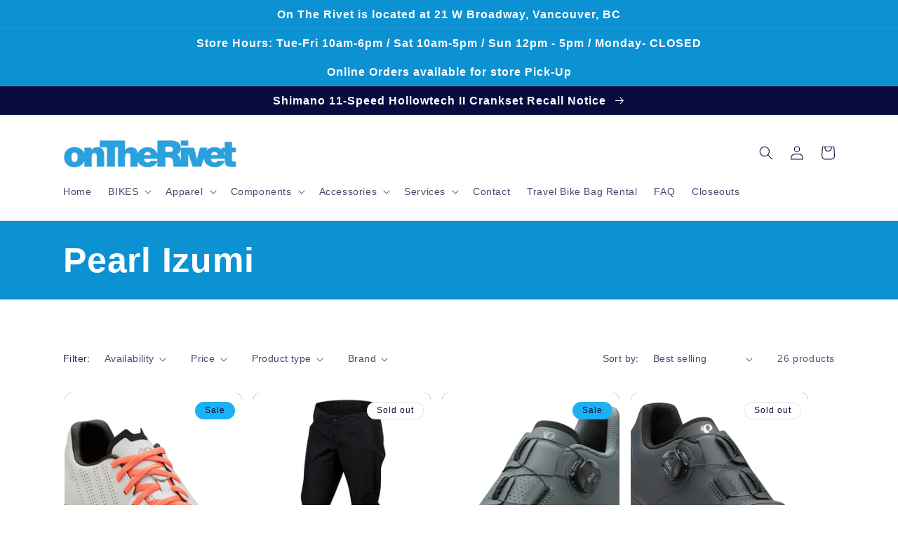

--- FILE ---
content_type: text/html; charset=utf-8
request_url: https://ontherivet.ca/collections/pearl-izumi
body_size: 36106
content:
<!doctype html>
<html class="no-js" lang="en">
  <head>
    <meta charset="utf-8">
    <meta http-equiv="X-UA-Compatible" content="IE=edge">
    <meta name="viewport" content="width=device-width,initial-scale=1">
    <meta name="theme-color" content="">
    <link rel="canonical" href="https://ontherivet.ca/collections/pearl-izumi">
    <link rel="preconnect" href="https://cdn.shopify.com" crossorigin><link rel="icon" type="image/png" href="//ontherivet.ca/cdn/shop/files/favicon-96x96.png?crop=center&height=32&v=1709767448&width=32"><title>
      Pearl Izumi
 &ndash; OnTheRivet Cyclewear</title>

    

    

<meta property="og:site_name" content="OnTheRivet Cyclewear">
<meta property="og:url" content="https://ontherivet.ca/collections/pearl-izumi">
<meta property="og:title" content="Pearl Izumi">
<meta property="og:type" content="website">
<meta property="og:description" content="OnTheRivet Cyclewear"><meta name="twitter:card" content="summary_large_image">
<meta name="twitter:title" content="Pearl Izumi">
<meta name="twitter:description" content="OnTheRivet Cyclewear">


    <script src="//ontherivet.ca/cdn/shop/t/5/assets/global.js?v=149496944046504657681666231974" defer="defer"></script>
    <script>window.performance && window.performance.mark && window.performance.mark('shopify.content_for_header.start');</script><meta name="google-site-verification" content="BuA_pt_CQpz7qTvSK3Mx1XYDcUCFc_GTKkgHqcqo8pU">
<meta id="shopify-digital-wallet" name="shopify-digital-wallet" content="/61112320174/digital_wallets/dialog">
<meta name="shopify-checkout-api-token" content="b1856438ce5210961c0f5348988b9d6d">
<link rel="alternate" type="application/atom+xml" title="Feed" href="/collections/pearl-izumi.atom" />
<link rel="next" href="/collections/pearl-izumi?page=2">
<link rel="alternate" type="application/json+oembed" href="https://ontherivet.ca/collections/pearl-izumi.oembed">
<script async="async" src="/checkouts/internal/preloads.js?locale=en-CA"></script>
<link rel="preconnect" href="https://shop.app" crossorigin="anonymous">
<script async="async" src="https://shop.app/checkouts/internal/preloads.js?locale=en-CA&shop_id=61112320174" crossorigin="anonymous"></script>
<script id="shopify-features" type="application/json">{"accessToken":"b1856438ce5210961c0f5348988b9d6d","betas":["rich-media-storefront-analytics"],"domain":"ontherivet.ca","predictiveSearch":true,"shopId":61112320174,"locale":"en"}</script>
<script>var Shopify = Shopify || {};
Shopify.shop = "ontherivet-cyclewear.myshopify.com";
Shopify.locale = "en";
Shopify.currency = {"active":"CAD","rate":"1.0"};
Shopify.country = "CA";
Shopify.theme = {"name":"Crave","id":131399385262,"schema_name":"Crave","schema_version":"5.0.1","theme_store_id":1363,"role":"main"};
Shopify.theme.handle = "null";
Shopify.theme.style = {"id":null,"handle":null};
Shopify.cdnHost = "ontherivet.ca/cdn";
Shopify.routes = Shopify.routes || {};
Shopify.routes.root = "/";</script>
<script type="module">!function(o){(o.Shopify=o.Shopify||{}).modules=!0}(window);</script>
<script>!function(o){function n(){var o=[];function n(){o.push(Array.prototype.slice.apply(arguments))}return n.q=o,n}var t=o.Shopify=o.Shopify||{};t.loadFeatures=n(),t.autoloadFeatures=n()}(window);</script>
<script>
  window.ShopifyPay = window.ShopifyPay || {};
  window.ShopifyPay.apiHost = "shop.app\/pay";
  window.ShopifyPay.redirectState = null;
</script>
<script id="shop-js-analytics" type="application/json">{"pageType":"collection"}</script>
<script defer="defer" async type="module" src="//ontherivet.ca/cdn/shopifycloud/shop-js/modules/v2/client.init-shop-cart-sync_C5BV16lS.en.esm.js"></script>
<script defer="defer" async type="module" src="//ontherivet.ca/cdn/shopifycloud/shop-js/modules/v2/chunk.common_CygWptCX.esm.js"></script>
<script type="module">
  await import("//ontherivet.ca/cdn/shopifycloud/shop-js/modules/v2/client.init-shop-cart-sync_C5BV16lS.en.esm.js");
await import("//ontherivet.ca/cdn/shopifycloud/shop-js/modules/v2/chunk.common_CygWptCX.esm.js");

  window.Shopify.SignInWithShop?.initShopCartSync?.({"fedCMEnabled":true,"windoidEnabled":true});

</script>
<script>
  window.Shopify = window.Shopify || {};
  if (!window.Shopify.featureAssets) window.Shopify.featureAssets = {};
  window.Shopify.featureAssets['shop-js'] = {"shop-cart-sync":["modules/v2/client.shop-cart-sync_ZFArdW7E.en.esm.js","modules/v2/chunk.common_CygWptCX.esm.js"],"init-fed-cm":["modules/v2/client.init-fed-cm_CmiC4vf6.en.esm.js","modules/v2/chunk.common_CygWptCX.esm.js"],"shop-button":["modules/v2/client.shop-button_tlx5R9nI.en.esm.js","modules/v2/chunk.common_CygWptCX.esm.js"],"shop-cash-offers":["modules/v2/client.shop-cash-offers_DOA2yAJr.en.esm.js","modules/v2/chunk.common_CygWptCX.esm.js","modules/v2/chunk.modal_D71HUcav.esm.js"],"init-windoid":["modules/v2/client.init-windoid_sURxWdc1.en.esm.js","modules/v2/chunk.common_CygWptCX.esm.js"],"shop-toast-manager":["modules/v2/client.shop-toast-manager_ClPi3nE9.en.esm.js","modules/v2/chunk.common_CygWptCX.esm.js"],"init-shop-email-lookup-coordinator":["modules/v2/client.init-shop-email-lookup-coordinator_B8hsDcYM.en.esm.js","modules/v2/chunk.common_CygWptCX.esm.js"],"init-shop-cart-sync":["modules/v2/client.init-shop-cart-sync_C5BV16lS.en.esm.js","modules/v2/chunk.common_CygWptCX.esm.js"],"avatar":["modules/v2/client.avatar_BTnouDA3.en.esm.js"],"pay-button":["modules/v2/client.pay-button_FdsNuTd3.en.esm.js","modules/v2/chunk.common_CygWptCX.esm.js"],"init-customer-accounts":["modules/v2/client.init-customer-accounts_DxDtT_ad.en.esm.js","modules/v2/client.shop-login-button_C5VAVYt1.en.esm.js","modules/v2/chunk.common_CygWptCX.esm.js","modules/v2/chunk.modal_D71HUcav.esm.js"],"init-shop-for-new-customer-accounts":["modules/v2/client.init-shop-for-new-customer-accounts_ChsxoAhi.en.esm.js","modules/v2/client.shop-login-button_C5VAVYt1.en.esm.js","modules/v2/chunk.common_CygWptCX.esm.js","modules/v2/chunk.modal_D71HUcav.esm.js"],"shop-login-button":["modules/v2/client.shop-login-button_C5VAVYt1.en.esm.js","modules/v2/chunk.common_CygWptCX.esm.js","modules/v2/chunk.modal_D71HUcav.esm.js"],"init-customer-accounts-sign-up":["modules/v2/client.init-customer-accounts-sign-up_CPSyQ0Tj.en.esm.js","modules/v2/client.shop-login-button_C5VAVYt1.en.esm.js","modules/v2/chunk.common_CygWptCX.esm.js","modules/v2/chunk.modal_D71HUcav.esm.js"],"shop-follow-button":["modules/v2/client.shop-follow-button_Cva4Ekp9.en.esm.js","modules/v2/chunk.common_CygWptCX.esm.js","modules/v2/chunk.modal_D71HUcav.esm.js"],"checkout-modal":["modules/v2/client.checkout-modal_BPM8l0SH.en.esm.js","modules/v2/chunk.common_CygWptCX.esm.js","modules/v2/chunk.modal_D71HUcav.esm.js"],"lead-capture":["modules/v2/client.lead-capture_Bi8yE_yS.en.esm.js","modules/v2/chunk.common_CygWptCX.esm.js","modules/v2/chunk.modal_D71HUcav.esm.js"],"shop-login":["modules/v2/client.shop-login_D6lNrXab.en.esm.js","modules/v2/chunk.common_CygWptCX.esm.js","modules/v2/chunk.modal_D71HUcav.esm.js"],"payment-terms":["modules/v2/client.payment-terms_CZxnsJam.en.esm.js","modules/v2/chunk.common_CygWptCX.esm.js","modules/v2/chunk.modal_D71HUcav.esm.js"]};
</script>
<script id="__st">var __st={"a":61112320174,"offset":-28800,"reqid":"0a7bd504-c678-4341-bc7c-221d305616ef-1768809644","pageurl":"ontherivet.ca\/collections\/pearl-izumi","u":"1d1a6d59f72e","p":"collection","rtyp":"collection","rid":296493187246};</script>
<script>window.ShopifyPaypalV4VisibilityTracking = true;</script>
<script id="captcha-bootstrap">!function(){'use strict';const t='contact',e='account',n='new_comment',o=[[t,t],['blogs',n],['comments',n],[t,'customer']],c=[[e,'customer_login'],[e,'guest_login'],[e,'recover_customer_password'],[e,'create_customer']],r=t=>t.map((([t,e])=>`form[action*='/${t}']:not([data-nocaptcha='true']) input[name='form_type'][value='${e}']`)).join(','),a=t=>()=>t?[...document.querySelectorAll(t)].map((t=>t.form)):[];function s(){const t=[...o],e=r(t);return a(e)}const i='password',u='form_key',d=['recaptcha-v3-token','g-recaptcha-response','h-captcha-response',i],f=()=>{try{return window.sessionStorage}catch{return}},m='__shopify_v',_=t=>t.elements[u];function p(t,e,n=!1){try{const o=window.sessionStorage,c=JSON.parse(o.getItem(e)),{data:r}=function(t){const{data:e,action:n}=t;return t[m]||n?{data:e,action:n}:{data:t,action:n}}(c);for(const[e,n]of Object.entries(r))t.elements[e]&&(t.elements[e].value=n);n&&o.removeItem(e)}catch(o){console.error('form repopulation failed',{error:o})}}const l='form_type',E='cptcha';function T(t){t.dataset[E]=!0}const w=window,h=w.document,L='Shopify',v='ce_forms',y='captcha';let A=!1;((t,e)=>{const n=(g='f06e6c50-85a8-45c8-87d0-21a2b65856fe',I='https://cdn.shopify.com/shopifycloud/storefront-forms-hcaptcha/ce_storefront_forms_captcha_hcaptcha.v1.5.2.iife.js',D={infoText:'Protected by hCaptcha',privacyText:'Privacy',termsText:'Terms'},(t,e,n)=>{const o=w[L][v],c=o.bindForm;if(c)return c(t,g,e,D).then(n);var r;o.q.push([[t,g,e,D],n]),r=I,A||(h.body.append(Object.assign(h.createElement('script'),{id:'captcha-provider',async:!0,src:r})),A=!0)});var g,I,D;w[L]=w[L]||{},w[L][v]=w[L][v]||{},w[L][v].q=[],w[L][y]=w[L][y]||{},w[L][y].protect=function(t,e){n(t,void 0,e),T(t)},Object.freeze(w[L][y]),function(t,e,n,w,h,L){const[v,y,A,g]=function(t,e,n){const i=e?o:[],u=t?c:[],d=[...i,...u],f=r(d),m=r(i),_=r(d.filter((([t,e])=>n.includes(e))));return[a(f),a(m),a(_),s()]}(w,h,L),I=t=>{const e=t.target;return e instanceof HTMLFormElement?e:e&&e.form},D=t=>v().includes(t);t.addEventListener('submit',(t=>{const e=I(t);if(!e)return;const n=D(e)&&!e.dataset.hcaptchaBound&&!e.dataset.recaptchaBound,o=_(e),c=g().includes(e)&&(!o||!o.value);(n||c)&&t.preventDefault(),c&&!n&&(function(t){try{if(!f())return;!function(t){const e=f();if(!e)return;const n=_(t);if(!n)return;const o=n.value;o&&e.removeItem(o)}(t);const e=Array.from(Array(32),(()=>Math.random().toString(36)[2])).join('');!function(t,e){_(t)||t.append(Object.assign(document.createElement('input'),{type:'hidden',name:u})),t.elements[u].value=e}(t,e),function(t,e){const n=f();if(!n)return;const o=[...t.querySelectorAll(`input[type='${i}']`)].map((({name:t})=>t)),c=[...d,...o],r={};for(const[a,s]of new FormData(t).entries())c.includes(a)||(r[a]=s);n.setItem(e,JSON.stringify({[m]:1,action:t.action,data:r}))}(t,e)}catch(e){console.error('failed to persist form',e)}}(e),e.submit())}));const S=(t,e)=>{t&&!t.dataset[E]&&(n(t,e.some((e=>e===t))),T(t))};for(const o of['focusin','change'])t.addEventListener(o,(t=>{const e=I(t);D(e)&&S(e,y())}));const B=e.get('form_key'),M=e.get(l),P=B&&M;t.addEventListener('DOMContentLoaded',(()=>{const t=y();if(P)for(const e of t)e.elements[l].value===M&&p(e,B);[...new Set([...A(),...v().filter((t=>'true'===t.dataset.shopifyCaptcha))])].forEach((e=>S(e,t)))}))}(h,new URLSearchParams(w.location.search),n,t,e,['guest_login'])})(!0,!0)}();</script>
<script integrity="sha256-4kQ18oKyAcykRKYeNunJcIwy7WH5gtpwJnB7kiuLZ1E=" data-source-attribution="shopify.loadfeatures" defer="defer" src="//ontherivet.ca/cdn/shopifycloud/storefront/assets/storefront/load_feature-a0a9edcb.js" crossorigin="anonymous"></script>
<script crossorigin="anonymous" defer="defer" src="//ontherivet.ca/cdn/shopifycloud/storefront/assets/shopify_pay/storefront-65b4c6d7.js?v=20250812"></script>
<script data-source-attribution="shopify.dynamic_checkout.dynamic.init">var Shopify=Shopify||{};Shopify.PaymentButton=Shopify.PaymentButton||{isStorefrontPortableWallets:!0,init:function(){window.Shopify.PaymentButton.init=function(){};var t=document.createElement("script");t.src="https://ontherivet.ca/cdn/shopifycloud/portable-wallets/latest/portable-wallets.en.js",t.type="module",document.head.appendChild(t)}};
</script>
<script data-source-attribution="shopify.dynamic_checkout.buyer_consent">
  function portableWalletsHideBuyerConsent(e){var t=document.getElementById("shopify-buyer-consent"),n=document.getElementById("shopify-subscription-policy-button");t&&n&&(t.classList.add("hidden"),t.setAttribute("aria-hidden","true"),n.removeEventListener("click",e))}function portableWalletsShowBuyerConsent(e){var t=document.getElementById("shopify-buyer-consent"),n=document.getElementById("shopify-subscription-policy-button");t&&n&&(t.classList.remove("hidden"),t.removeAttribute("aria-hidden"),n.addEventListener("click",e))}window.Shopify?.PaymentButton&&(window.Shopify.PaymentButton.hideBuyerConsent=portableWalletsHideBuyerConsent,window.Shopify.PaymentButton.showBuyerConsent=portableWalletsShowBuyerConsent);
</script>
<script data-source-attribution="shopify.dynamic_checkout.cart.bootstrap">document.addEventListener("DOMContentLoaded",(function(){function t(){return document.querySelector("shopify-accelerated-checkout-cart, shopify-accelerated-checkout")}if(t())Shopify.PaymentButton.init();else{new MutationObserver((function(e,n){t()&&(Shopify.PaymentButton.init(),n.disconnect())})).observe(document.body,{childList:!0,subtree:!0})}}));
</script>
<link id="shopify-accelerated-checkout-styles" rel="stylesheet" media="screen" href="https://ontherivet.ca/cdn/shopifycloud/portable-wallets/latest/accelerated-checkout-backwards-compat.css" crossorigin="anonymous">
<style id="shopify-accelerated-checkout-cart">
        #shopify-buyer-consent {
  margin-top: 1em;
  display: inline-block;
  width: 100%;
}

#shopify-buyer-consent.hidden {
  display: none;
}

#shopify-subscription-policy-button {
  background: none;
  border: none;
  padding: 0;
  text-decoration: underline;
  font-size: inherit;
  cursor: pointer;
}

#shopify-subscription-policy-button::before {
  box-shadow: none;
}

      </style>
<script id="sections-script" data-sections="header,footer" defer="defer" src="//ontherivet.ca/cdn/shop/t/5/compiled_assets/scripts.js?v=699"></script>
<script>window.performance && window.performance.mark && window.performance.mark('shopify.content_for_header.end');</script>


    <style data-shopify>
      
      
      
      
      

      :root {
        --font-body-family: Helvetica, Arial, sans-serif;
        --font-body-style: normal;
        --font-body-weight: 400;
        --font-body-weight-bold: 700;

        --font-heading-family: Helvetica, Arial, sans-serif;
        --font-heading-style: normal;
        --font-heading-weight: 700;

        --font-body-scale: 1.0;
        --font-heading-scale: 1.25;

        --color-base-text: 8, 11, 61;
        --color-shadow: 8, 11, 61;
        --color-base-background-1: 255, 255, 255;
        --color-base-background-2: 29, 176, 244;
        --color-base-solid-button-labels: 255, 255, 255;
        --color-base-outline-button-labels: 61, 8, 27;
        --color-base-accent-1: 12, 145, 211;
        --color-base-accent-2: 15, 87, 145;
        --payment-terms-background-color: #ffffff;

        --gradient-base-background-1: #ffffff;
        --gradient-base-background-2: #1db0f4;
        --gradient-base-accent-1: linear-gradient(126deg, rgba(12, 145, 211, 1) 49%, rgba(12, 145, 211, 1) 99%);
        --gradient-base-accent-2: linear-gradient(0deg, rgba(211, 215, 245, 1) 1%, rgba(120, 196, 245, 1) 100%);

        --media-padding: px;
        --media-border-opacity: 1.0;
        --media-border-width: 2px;
        --media-radius: 12px;
        --media-shadow-opacity: 1.0;
        --media-shadow-horizontal-offset: 0px;
        --media-shadow-vertical-offset: 6px;
        --media-shadow-blur-radius: 0px;
        --media-shadow-visible: 1;

        --page-width: 120rem;
        --page-width-margin: 0rem;

        --product-card-image-padding: 0.0rem;
        --product-card-corner-radius: 1.2rem;
        --product-card-text-alignment: left;
        --product-card-border-width: 0.2rem;
        --product-card-border-opacity: 1.0;
        --product-card-shadow-opacity: 1.0;
        --product-card-shadow-visible: 1;
        --product-card-shadow-horizontal-offset: 0.0rem;
        --product-card-shadow-vertical-offset: 0.4rem;
        --product-card-shadow-blur-radius: 0.0rem;

        --collection-card-image-padding: 0.0rem;
        --collection-card-corner-radius: 1.2rem;
        --collection-card-text-alignment: left;
        --collection-card-border-width: 0.2rem;
        --collection-card-border-opacity: 1.0;
        --collection-card-shadow-opacity: 1.0;
        --collection-card-shadow-visible: 1;
        --collection-card-shadow-horizontal-offset: 0.0rem;
        --collection-card-shadow-vertical-offset: 0.4rem;
        --collection-card-shadow-blur-radius: 0.0rem;

        --blog-card-image-padding: 0.0rem;
        --blog-card-corner-radius: 1.2rem;
        --blog-card-text-alignment: left;
        --blog-card-border-width: 0.2rem;
        --blog-card-border-opacity: 1.0;
        --blog-card-shadow-opacity: 1.0;
        --blog-card-shadow-visible: 1;
        --blog-card-shadow-horizontal-offset: 0.0rem;
        --blog-card-shadow-vertical-offset: 0.4rem;
        --blog-card-shadow-blur-radius: 0.0rem;

        --badge-corner-radius: 4.0rem;

        --popup-border-width: 2px;
        --popup-border-opacity: 1.0;
        --popup-corner-radius: 12px;
        --popup-shadow-opacity: 1.0;
        --popup-shadow-horizontal-offset: 0px;
        --popup-shadow-vertical-offset: 2px;
        --popup-shadow-blur-radius: 0px;

        --drawer-border-width: 3px;
        --drawer-border-opacity: 0.1;
        --drawer-shadow-opacity: 1.0;
        --drawer-shadow-horizontal-offset: 6px;
        --drawer-shadow-vertical-offset: 6px;
        --drawer-shadow-blur-radius: 0px;

        --spacing-sections-desktop: 64px;
        --spacing-sections-mobile: 45px;

        --grid-desktop-vertical-spacing: 12px;
        --grid-desktop-horizontal-spacing: 12px;
        --grid-mobile-vertical-spacing: 6px;
        --grid-mobile-horizontal-spacing: 6px;

        --text-boxes-border-opacity: 1.0;
        --text-boxes-border-width: 2px;
        --text-boxes-radius: 12px;
        --text-boxes-shadow-opacity: 1.0;
        --text-boxes-shadow-visible: 1;
        --text-boxes-shadow-horizontal-offset: 0px;
        --text-boxes-shadow-vertical-offset: 6px;
        --text-boxes-shadow-blur-radius: 0px;

        --buttons-radius: 40px;
        --buttons-radius-outset: 42px;
        --buttons-border-width: 2px;
        --buttons-border-opacity: 1.0;
        --buttons-shadow-opacity: 0.9;
        --buttons-shadow-visible: 1;
        --buttons-shadow-horizontal-offset: 0px;
        --buttons-shadow-vertical-offset: 2px;
        --buttons-shadow-blur-radius: 0px;
        --buttons-border-offset: 0.3px;

        --inputs-radius: 12px;
        --inputs-border-width: 2px;
        --inputs-border-opacity: 1.0;
        --inputs-shadow-opacity: 1.0;
        --inputs-shadow-horizontal-offset: 0px;
        --inputs-margin-offset: 2px;
        --inputs-shadow-vertical-offset: 2px;
        --inputs-shadow-blur-radius: 0px;
        --inputs-radius-outset: 14px;

        --variant-pills-radius: 40px;
        --variant-pills-border-width: 1px;
        --variant-pills-border-opacity: 0.55;
        --variant-pills-shadow-opacity: 0.0;
        --variant-pills-shadow-horizontal-offset: 0px;
        --variant-pills-shadow-vertical-offset: 0px;
        --variant-pills-shadow-blur-radius: 0px;
      }

      *,
      *::before,
      *::after {
        box-sizing: inherit;
      }

      html {
        box-sizing: border-box;
        font-size: calc(var(--font-body-scale) * 62.5%);
        height: 100%;
      }

      body {
        display: grid;
        grid-template-rows: auto auto 1fr auto;
        grid-template-columns: 100%;
        min-height: 100%;
        margin: 0;
        font-size: 1.5rem;
        letter-spacing: 0.06rem;
        line-height: calc(1 + 0.8 / var(--font-body-scale));
        font-family: var(--font-body-family);
        font-style: var(--font-body-style);
        font-weight: var(--font-body-weight);
      }

      @media screen and (min-width: 750px) {
        body {
          font-size: 1.6rem;
        }
      }
    </style>

    <link href="//ontherivet.ca/cdn/shop/t/5/assets/base.css?v=88290808517547527771666231976" rel="stylesheet" type="text/css" media="all" />
<link rel="stylesheet" href="//ontherivet.ca/cdn/shop/t/5/assets/component-predictive-search.css?v=83512081251802922551666231974" media="print" onload="this.media='all'"><script>document.documentElement.className = document.documentElement.className.replace('no-js', 'js');
    if (Shopify.designMode) {
      document.documentElement.classList.add('shopify-design-mode');
    }
    </script>
  <link href="https://monorail-edge.shopifysvc.com" rel="dns-prefetch">
<script>(function(){if ("sendBeacon" in navigator && "performance" in window) {try {var session_token_from_headers = performance.getEntriesByType('navigation')[0].serverTiming.find(x => x.name == '_s').description;} catch {var session_token_from_headers = undefined;}var session_cookie_matches = document.cookie.match(/_shopify_s=([^;]*)/);var session_token_from_cookie = session_cookie_matches && session_cookie_matches.length === 2 ? session_cookie_matches[1] : "";var session_token = session_token_from_headers || session_token_from_cookie || "";function handle_abandonment_event(e) {var entries = performance.getEntries().filter(function(entry) {return /monorail-edge.shopifysvc.com/.test(entry.name);});if (!window.abandonment_tracked && entries.length === 0) {window.abandonment_tracked = true;var currentMs = Date.now();var navigation_start = performance.timing.navigationStart;var payload = {shop_id: 61112320174,url: window.location.href,navigation_start,duration: currentMs - navigation_start,session_token,page_type: "collection"};window.navigator.sendBeacon("https://monorail-edge.shopifysvc.com/v1/produce", JSON.stringify({schema_id: "online_store_buyer_site_abandonment/1.1",payload: payload,metadata: {event_created_at_ms: currentMs,event_sent_at_ms: currentMs}}));}}window.addEventListener('pagehide', handle_abandonment_event);}}());</script>
<script id="web-pixels-manager-setup">(function e(e,d,r,n,o){if(void 0===o&&(o={}),!Boolean(null===(a=null===(i=window.Shopify)||void 0===i?void 0:i.analytics)||void 0===a?void 0:a.replayQueue)){var i,a;window.Shopify=window.Shopify||{};var t=window.Shopify;t.analytics=t.analytics||{};var s=t.analytics;s.replayQueue=[],s.publish=function(e,d,r){return s.replayQueue.push([e,d,r]),!0};try{self.performance.mark("wpm:start")}catch(e){}var l=function(){var e={modern:/Edge?\/(1{2}[4-9]|1[2-9]\d|[2-9]\d{2}|\d{4,})\.\d+(\.\d+|)|Firefox\/(1{2}[4-9]|1[2-9]\d|[2-9]\d{2}|\d{4,})\.\d+(\.\d+|)|Chrom(ium|e)\/(9{2}|\d{3,})\.\d+(\.\d+|)|(Maci|X1{2}).+ Version\/(15\.\d+|(1[6-9]|[2-9]\d|\d{3,})\.\d+)([,.]\d+|)( \(\w+\)|)( Mobile\/\w+|) Safari\/|Chrome.+OPR\/(9{2}|\d{3,})\.\d+\.\d+|(CPU[ +]OS|iPhone[ +]OS|CPU[ +]iPhone|CPU IPhone OS|CPU iPad OS)[ +]+(15[._]\d+|(1[6-9]|[2-9]\d|\d{3,})[._]\d+)([._]\d+|)|Android:?[ /-](13[3-9]|1[4-9]\d|[2-9]\d{2}|\d{4,})(\.\d+|)(\.\d+|)|Android.+Firefox\/(13[5-9]|1[4-9]\d|[2-9]\d{2}|\d{4,})\.\d+(\.\d+|)|Android.+Chrom(ium|e)\/(13[3-9]|1[4-9]\d|[2-9]\d{2}|\d{4,})\.\d+(\.\d+|)|SamsungBrowser\/([2-9]\d|\d{3,})\.\d+/,legacy:/Edge?\/(1[6-9]|[2-9]\d|\d{3,})\.\d+(\.\d+|)|Firefox\/(5[4-9]|[6-9]\d|\d{3,})\.\d+(\.\d+|)|Chrom(ium|e)\/(5[1-9]|[6-9]\d|\d{3,})\.\d+(\.\d+|)([\d.]+$|.*Safari\/(?![\d.]+ Edge\/[\d.]+$))|(Maci|X1{2}).+ Version\/(10\.\d+|(1[1-9]|[2-9]\d|\d{3,})\.\d+)([,.]\d+|)( \(\w+\)|)( Mobile\/\w+|) Safari\/|Chrome.+OPR\/(3[89]|[4-9]\d|\d{3,})\.\d+\.\d+|(CPU[ +]OS|iPhone[ +]OS|CPU[ +]iPhone|CPU IPhone OS|CPU iPad OS)[ +]+(10[._]\d+|(1[1-9]|[2-9]\d|\d{3,})[._]\d+)([._]\d+|)|Android:?[ /-](13[3-9]|1[4-9]\d|[2-9]\d{2}|\d{4,})(\.\d+|)(\.\d+|)|Mobile Safari.+OPR\/([89]\d|\d{3,})\.\d+\.\d+|Android.+Firefox\/(13[5-9]|1[4-9]\d|[2-9]\d{2}|\d{4,})\.\d+(\.\d+|)|Android.+Chrom(ium|e)\/(13[3-9]|1[4-9]\d|[2-9]\d{2}|\d{4,})\.\d+(\.\d+|)|Android.+(UC? ?Browser|UCWEB|U3)[ /]?(15\.([5-9]|\d{2,})|(1[6-9]|[2-9]\d|\d{3,})\.\d+)\.\d+|SamsungBrowser\/(5\.\d+|([6-9]|\d{2,})\.\d+)|Android.+MQ{2}Browser\/(14(\.(9|\d{2,})|)|(1[5-9]|[2-9]\d|\d{3,})(\.\d+|))(\.\d+|)|K[Aa][Ii]OS\/(3\.\d+|([4-9]|\d{2,})\.\d+)(\.\d+|)/},d=e.modern,r=e.legacy,n=navigator.userAgent;return n.match(d)?"modern":n.match(r)?"legacy":"unknown"}(),u="modern"===l?"modern":"legacy",c=(null!=n?n:{modern:"",legacy:""})[u],f=function(e){return[e.baseUrl,"/wpm","/b",e.hashVersion,"modern"===e.buildTarget?"m":"l",".js"].join("")}({baseUrl:d,hashVersion:r,buildTarget:u}),m=function(e){var d=e.version,r=e.bundleTarget,n=e.surface,o=e.pageUrl,i=e.monorailEndpoint;return{emit:function(e){var a=e.status,t=e.errorMsg,s=(new Date).getTime(),l=JSON.stringify({metadata:{event_sent_at_ms:s},events:[{schema_id:"web_pixels_manager_load/3.1",payload:{version:d,bundle_target:r,page_url:o,status:a,surface:n,error_msg:t},metadata:{event_created_at_ms:s}}]});if(!i)return console&&console.warn&&console.warn("[Web Pixels Manager] No Monorail endpoint provided, skipping logging."),!1;try{return self.navigator.sendBeacon.bind(self.navigator)(i,l)}catch(e){}var u=new XMLHttpRequest;try{return u.open("POST",i,!0),u.setRequestHeader("Content-Type","text/plain"),u.send(l),!0}catch(e){return console&&console.warn&&console.warn("[Web Pixels Manager] Got an unhandled error while logging to Monorail."),!1}}}}({version:r,bundleTarget:l,surface:e.surface,pageUrl:self.location.href,monorailEndpoint:e.monorailEndpoint});try{o.browserTarget=l,function(e){var d=e.src,r=e.async,n=void 0===r||r,o=e.onload,i=e.onerror,a=e.sri,t=e.scriptDataAttributes,s=void 0===t?{}:t,l=document.createElement("script"),u=document.querySelector("head"),c=document.querySelector("body");if(l.async=n,l.src=d,a&&(l.integrity=a,l.crossOrigin="anonymous"),s)for(var f in s)if(Object.prototype.hasOwnProperty.call(s,f))try{l.dataset[f]=s[f]}catch(e){}if(o&&l.addEventListener("load",o),i&&l.addEventListener("error",i),u)u.appendChild(l);else{if(!c)throw new Error("Did not find a head or body element to append the script");c.appendChild(l)}}({src:f,async:!0,onload:function(){if(!function(){var e,d;return Boolean(null===(d=null===(e=window.Shopify)||void 0===e?void 0:e.analytics)||void 0===d?void 0:d.initialized)}()){var d=window.webPixelsManager.init(e)||void 0;if(d){var r=window.Shopify.analytics;r.replayQueue.forEach((function(e){var r=e[0],n=e[1],o=e[2];d.publishCustomEvent(r,n,o)})),r.replayQueue=[],r.publish=d.publishCustomEvent,r.visitor=d.visitor,r.initialized=!0}}},onerror:function(){return m.emit({status:"failed",errorMsg:"".concat(f," has failed to load")})},sri:function(e){var d=/^sha384-[A-Za-z0-9+/=]+$/;return"string"==typeof e&&d.test(e)}(c)?c:"",scriptDataAttributes:o}),m.emit({status:"loading"})}catch(e){m.emit({status:"failed",errorMsg:(null==e?void 0:e.message)||"Unknown error"})}}})({shopId: 61112320174,storefrontBaseUrl: "https://ontherivet.ca",extensionsBaseUrl: "https://extensions.shopifycdn.com/cdn/shopifycloud/web-pixels-manager",monorailEndpoint: "https://monorail-edge.shopifysvc.com/unstable/produce_batch",surface: "storefront-renderer",enabledBetaFlags: ["2dca8a86"],webPixelsConfigList: [{"id":"shopify-app-pixel","configuration":"{}","eventPayloadVersion":"v1","runtimeContext":"STRICT","scriptVersion":"0450","apiClientId":"shopify-pixel","type":"APP","privacyPurposes":["ANALYTICS","MARKETING"]},{"id":"shopify-custom-pixel","eventPayloadVersion":"v1","runtimeContext":"LAX","scriptVersion":"0450","apiClientId":"shopify-pixel","type":"CUSTOM","privacyPurposes":["ANALYTICS","MARKETING"]}],isMerchantRequest: false,initData: {"shop":{"name":"OnTheRivet Cyclewear","paymentSettings":{"currencyCode":"CAD"},"myshopifyDomain":"ontherivet-cyclewear.myshopify.com","countryCode":"CA","storefrontUrl":"https:\/\/ontherivet.ca"},"customer":null,"cart":null,"checkout":null,"productVariants":[],"purchasingCompany":null},},"https://ontherivet.ca/cdn","fcfee988w5aeb613cpc8e4bc33m6693e112",{"modern":"","legacy":""},{"shopId":"61112320174","storefrontBaseUrl":"https:\/\/ontherivet.ca","extensionBaseUrl":"https:\/\/extensions.shopifycdn.com\/cdn\/shopifycloud\/web-pixels-manager","surface":"storefront-renderer","enabledBetaFlags":"[\"2dca8a86\"]","isMerchantRequest":"false","hashVersion":"fcfee988w5aeb613cpc8e4bc33m6693e112","publish":"custom","events":"[[\"page_viewed\",{}],[\"collection_viewed\",{\"collection\":{\"id\":\"296493187246\",\"title\":\"Pearl Izumi\",\"productVariants\":[{\"price\":{\"amount\":76.0,\"currencyCode\":\"CAD\"},\"product\":{\"title\":\"Pearl Izumi Sugar Women Road Shoes\",\"vendor\":\"pearl izumi\",\"id\":\"7941443616942\",\"untranslatedTitle\":\"Pearl Izumi Sugar Women Road Shoes\",\"url\":\"\/products\/pearl-izumi-sugar-road-shoes-black-38w\",\"type\":\"women road shoe\"},\"id\":\"43883784798382\",\"image\":{\"src\":\"\/\/ontherivet.ca\/cdn\/shop\/files\/yrkojxts0mu9jsyxwa5p.jpg?v=1700351232\"},\"sku\":\"\",\"title\":\"38 \/ Black\",\"untranslatedTitle\":\"38 \/ Black\"},{\"price\":{\"amount\":149.25,\"currencyCode\":\"CAD\"},\"product\":{\"title\":\"Pearl Izumi Monsoon WXB Women's Rain Pant black\",\"vendor\":\"pearl izumi\",\"id\":\"8236555108526\",\"untranslatedTitle\":\"Pearl Izumi Monsoon WXB Women's Rain Pant black\",\"url\":\"\/products\/pearl-izumi-monsoon-wxb-size-12-women-rain-pant-black\",\"type\":\"WOMEN RAIN PANTS\"},\"id\":\"44755920224430\",\"image\":{\"src\":\"\/\/ontherivet.ca\/cdn\/shop\/files\/onqpk91aisls3xtdfddx_1000x_6272807c-4ac3-48e6-9025-ec4d0a5e1d15.jpg?v=1709342694\"},\"sku\":\"11232003\",\"title\":\"12\",\"untranslatedTitle\":\"12\"},{\"price\":{\"amount\":115.0,\"currencyCode\":\"CAD\"},\"product\":{\"title\":\"Pearl Izumi Expedition Shoe -Women, Urban Sage \/ Pale Pine\",\"vendor\":\"pearl izumi\",\"id\":\"8666209714350\",\"untranslatedTitle\":\"Pearl Izumi Expedition Shoe -Women, Urban Sage \/ Pale Pine\",\"url\":\"\/products\/pearl-izumi-expedition-shoe-women-urban-sage-pale-pine\",\"type\":\"Gravel Shoe Women\"},\"id\":\"46163989987502\",\"image\":{\"src\":\"\/\/ontherivet.ca\/cdn\/shop\/files\/BTKA_1728924136118378_96d728073d239900047d8af3da787c.png?v=1738187688\"},\"sku\":null,\"title\":\"URBAN SAGE\/PALE PINE \/ 38\",\"untranslatedTitle\":\"URBAN SAGE\/PALE PINE \/ 38\"},{\"price\":{\"amount\":229.99,\"currencyCode\":\"CAD\"},\"product\":{\"title\":\"Pearl Izumi Expedition Shoe -Men\",\"vendor\":\"pearl izumi\",\"id\":\"8666124910766\",\"untranslatedTitle\":\"Pearl Izumi Expedition Shoe -Men\",\"url\":\"\/products\/pearl-izumi-expedition-shoe-men-phantom-black\",\"type\":\"Default\"},\"id\":\"46163789414574\",\"image\":{\"src\":\"\/\/ontherivet.ca\/cdn\/shop\/files\/BTKA_17289241313222601_49e767ccbfb67cde61725659a61811.png?v=1738179227\"},\"sku\":null,\"title\":\"Phantom \/ 42\",\"untranslatedTitle\":\"Phantom \/ 42\"},{\"price\":{\"amount\":135.0,\"currencyCode\":\"CAD\"},\"product\":{\"title\":\"Pearl Izumi  Women  Attack WxB Jacket\",\"vendor\":\"pearl izumi\",\"id\":\"8581988712622\",\"untranslatedTitle\":\"Pearl Izumi  Women  Attack WxB Jacket\",\"url\":\"\/products\/pearl-izumi-women-attack-wxb-jacket\",\"type\":\"Rain Jacket\"},\"id\":\"45778363842734\",\"image\":{\"src\":\"\/\/ontherivet.ca\/cdn\/shop\/files\/BTKA_17274222149266515_8da86a30bb9a9b54a57a3b573a1f69.png?v=1727467816\"},\"sku\":\"11232201428S\",\"title\":\"SCREAMING YELLOW \/ Small\",\"untranslatedTitle\":\"SCREAMING YELLOW \/ Small\"},{\"price\":{\"amount\":44.99,\"currencyCode\":\"CAD\"},\"product\":{\"title\":\"Pearl Izumi Sun Arm Sleeves\",\"vendor\":\"pearl izumi\",\"id\":\"8585317515438\",\"untranslatedTitle\":\"Pearl Izumi Sun Arm Sleeves\",\"url\":\"\/products\/pearl-izumi-sun-arm-sleeves-1\",\"type\":\"Sun Arm Sleeves\"},\"id\":\"45793169866926\",\"image\":{\"src\":\"\/\/ontherivet.ca\/cdn\/shop\/files\/BTKA_17274274540129914_1819a7a5665446591ca8c08073cd96.png?v=1727896637\"},\"sku\":\"14371833021S\",\"title\":\"Black \/ Small\",\"untranslatedTitle\":\"Black \/ Small\"},{\"price\":{\"amount\":51.0,\"currencyCode\":\"CAD\"},\"product\":{\"title\":\"Pearl Izumi AmFIB Lite Glove - Black\",\"vendor\":\"pearl izumi\",\"id\":\"8582368329902\",\"untranslatedTitle\":\"Pearl Izumi AmFIB Lite Glove - Black\",\"url\":\"\/products\/pearl-izumi-amfib-lite-glove-black\",\"type\":\"Fall Glove\"},\"id\":\"45780188299438\",\"image\":{\"src\":\"\/\/ontherivet.ca\/cdn\/shop\/files\/direct_uploads_2F19403_2FrcDi4r1OrwnuzlcBWREvOw_2F7a3aff9c2baadc24e9da96aa6f6d218910741b41.jpg?v=1727564165\"},\"sku\":\"14342005021S\",\"title\":\"Black \/ Small\",\"untranslatedTitle\":\"Black \/ Small\"},{\"price\":{\"amount\":179.99,\"currencyCode\":\"CAD\"},\"product\":{\"title\":\"Pearl Izumi Men Attack WxB Jacket\",\"vendor\":\"pearl izumi\",\"id\":\"8582326223022\",\"untranslatedTitle\":\"Pearl Izumi Men Attack WxB Jacket\",\"url\":\"\/products\/pearl-izumi-men-attack-wxb-jacket\",\"type\":\"Men Rain Jacket\"},\"id\":\"45779853901998\",\"image\":{\"src\":\"\/\/ontherivet.ca\/cdn\/shop\/files\/BTKA_17274202473068905_e3732b902badb7cb885165f361e142.png?v=1727552228\"},\"sku\":\"11132202428M\",\"title\":\"SCREAMING YELLOW \/ Medium\",\"untranslatedTitle\":\"SCREAMING YELLOW \/ Medium\"},{\"price\":{\"amount\":179.99,\"currencyCode\":\"CAD\"},\"product\":{\"title\":\"PEARL IZUMI MENS Expedition Half Short\",\"vendor\":\"pearl izumi\",\"id\":\"8521467396270\",\"untranslatedTitle\":\"PEARL IZUMI MENS Expedition Half Short\",\"url\":\"\/products\/pearl-izumi-mens-expedition-half-short\",\"type\":\"Men Half Short\"},\"id\":\"45538474754222\",\"image\":{\"src\":\"\/\/ontherivet.ca\/cdn\/shop\/files\/BTKA_17212605790035515_5711dae963ad0edbe1b1356fd84c1b.png?v=1721270313\"},\"sku\":\"11112304021XL\",\"title\":\"BLACK \/ X-LARGE\",\"untranslatedTitle\":\"BLACK \/ X-LARGE\"},{\"price\":{\"amount\":40.0,\"currencyCode\":\"CAD\"},\"product\":{\"title\":\"Pearl Izumi: Womens PRO Air Gloves.\",\"vendor\":\"pearl izumi\",\"id\":\"8515382444206\",\"untranslatedTitle\":\"Pearl Izumi: Womens PRO Air Gloves.\",\"url\":\"\/products\/pearl-izumi-womens-pro-air-gloves\",\"type\":\"Women fingered glove\"},\"id\":\"45517681164462\",\"image\":{\"src\":\"\/\/ontherivet.ca\/cdn\/shop\/files\/BTKA_17206664734022574_50423c3e2247faa97e42e89daa170b.png?v=1720749489\"},\"sku\":null,\"title\":\"Black\/Tan \/ Small\",\"untranslatedTitle\":\"Black\/Tan \/ Small\"},{\"price\":{\"amount\":20.0,\"currencyCode\":\"CAD\"},\"product\":{\"title\":\"Pearl Izumi Quest Jersey -- Alpine Green 3XL\",\"vendor\":\"pearl izumi\",\"id\":\"8428117065902\",\"untranslatedTitle\":\"Pearl Izumi Quest Jersey -- Alpine Green 3XL\",\"url\":\"\/products\/pearl-izumi-quest-jersey-alpine-green-3xl\",\"type\":\"Jersey SS Men\"},\"id\":\"45245295460526\",\"image\":{\"src\":\"\/\/ontherivet.ca\/cdn\/shop\/files\/BTKA_16480688164439075_bd90b38b0354c2d722ead8f5290688.jpg?v=1716343393\"},\"sku\":\"\",\"title\":\"Default\",\"untranslatedTitle\":\"Default\"},{\"price\":{\"amount\":60.0,\"currencyCode\":\"CAD\"},\"product\":{\"title\":\"Pearl Izumi Attack Jersey Women -- Twilight Marble Lrg\",\"vendor\":\"pearl izumi\",\"id\":\"8412530049198\",\"untranslatedTitle\":\"Pearl Izumi Attack Jersey Women -- Twilight Marble Lrg\",\"url\":\"\/products\/pearl-izumi-attack-jersey-twilight-marble-lrg\",\"type\":\"women Jersey SS\"},\"id\":\"45206817046702\",\"image\":{\"src\":\"\/\/ontherivet.ca\/cdn\/shop\/files\/ScreenShot2024-05-11at2.22.47PM.png?v=1715462596\"},\"sku\":null,\"title\":\"Default\",\"untranslatedTitle\":\"Default\"},{\"price\":{\"amount\":60.0,\"currencyCode\":\"CAD\"},\"product\":{\"title\":\"Pearl Izumi ELITE Thermal Leg Warmer -- Black\",\"vendor\":\"pearl izumi\",\"id\":\"8161929789614\",\"untranslatedTitle\":\"Pearl Izumi ELITE Thermal Leg Warmer -- Black\",\"url\":\"\/products\/pearl-izumi-elite-thermal-leg-warmer-black\",\"type\":\"leg warmer\"},\"id\":\"44469338931374\",\"image\":{\"src\":\"\/\/ontherivet.ca\/cdn\/shop\/products\/BTKA_17020849551523733_d98ba40b79822f85dbd466000b73f4.png?v=1702085066\"},\"sku\":\"\",\"title\":\"XL\",\"untranslatedTitle\":\"XL\"},{\"price\":{\"amount\":30.0,\"currencyCode\":\"CAD\"},\"product\":{\"title\":\"Pearl Izumi ELITE Thermal Knee Warmer -  Black\",\"vendor\":\"pearl izumi\",\"id\":\"8161923498158\",\"untranslatedTitle\":\"Pearl Izumi ELITE Thermal Knee Warmer -  Black\",\"url\":\"\/products\/pearl-izumi-elite-thermal-knee-warmer-black\",\"type\":\"knee warmer\"},\"id\":\"44469287878830\",\"image\":{\"src\":\"\/\/ontherivet.ca\/cdn\/shop\/files\/af9e741f5cbbc60a9c0764357f58eed002b7d52a.png?v=1702083789\"},\"sku\":null,\"title\":\"Small\",\"untranslatedTitle\":\"Small\"},{\"price\":{\"amount\":120.0,\"currencyCode\":\"CAD\"},\"product\":{\"title\":\"Pearl Izumi WXP Monsoon Hooded Jacket, Black\",\"vendor\":\"pearl izumi\",\"id\":\"8086063153326\",\"untranslatedTitle\":\"Pearl Izumi WXP Monsoon Hooded Jacket, Black\",\"url\":\"\/products\/pearl-izumi-wxp-monsoon-hooded-jacket-black-small\",\"type\":\"rain jacket\"},\"id\":\"44244582138030\",\"image\":{\"src\":\"\/\/ontherivet.ca\/cdn\/shop\/products\/direct_uploads_2F19403_2FkmtQWiAidAKCpxfMKV_sEw_2Ft91nhtkns3xmpltudrgq_1000x_a93a26c1-ac97-41e5-895a-241c19a230fc.jpg?v=1709407121\"},\"sku\":\"\",\"title\":\"Small \/ Black\",\"untranslatedTitle\":\"Small \/ Black\"},{\"price\":{\"amount\":349.99,\"currencyCode\":\"CAD\"},\"product\":{\"title\":\"PEARL IZUMI WOMEN'S EXPEDITION PRO BIB SHORT\",\"vendor\":\"pearl izumi\",\"id\":\"7982643577006\",\"untranslatedTitle\":\"PEARL IZUMI WOMEN'S EXPEDITION PRO BIB SHORT\",\"url\":\"\/products\/pearl-izumi-womens-expedition-pro-bib-short\",\"type\":\"women bib short\"},\"id\":\"43970973040814\",\"image\":{\"src\":\"\/\/ontherivet.ca\/cdn\/shop\/files\/uofr5gcz2joap6xw66fd_1000x_37354026-7e99-47a8-97c1-2bfb91cdb82d.jpg?v=1711055399\"},\"sku\":\"\",\"title\":\"BLACK \/ X-SMALL\",\"untranslatedTitle\":\"BLACK \/ X-SMALL\"},{\"price\":{\"amount\":349.99,\"currencyCode\":\"CAD\"},\"product\":{\"title\":\"PEARL IZUMI MENS EXPEDITION PRO BIB SHORT\",\"vendor\":\"pearl izumi\",\"id\":\"7982642200750\",\"untranslatedTitle\":\"PEARL IZUMI MENS EXPEDITION PRO BIB SHORT\",\"url\":\"\/products\/pearl-izumi-mens-expedition-pro-bib-short\",\"type\":\"men bib\"},\"id\":\"43970970779822\",\"image\":{\"src\":\"\/\/ontherivet.ca\/cdn\/shop\/files\/vcy7rqgps1inkeicrdvk_1000x_c266c283-2154-4349-93ce-26bc07c6a8ae.jpg?v=1700256577\"},\"sku\":null,\"title\":\"BLACK \/ SMALL\",\"untranslatedTitle\":\"BLACK \/ SMALL\"},{\"price\":{\"amount\":33.0,\"currencyCode\":\"CAD\"},\"product\":{\"title\":\"Pearl Izumi Elite Gel Women's Glove\",\"vendor\":\"pearl izumi\",\"id\":\"7982645805230\",\"untranslatedTitle\":\"Pearl Izumi Elite Gel Women's Glove\",\"url\":\"\/products\/pearl-izumi-elite-gel-womens-glove\",\"type\":\"Default\"},\"id\":\"43970976678062\",\"image\":{\"src\":\"\/\/ontherivet.ca\/cdn\/shop\/files\/ttlqdwlba5jvhcicbqep_1000x_37d2908e-5d34-4d0c-8c41-b0fbbf6d8649.jpg?v=1711041216\"},\"sku\":\"\",\"title\":\"Black \/ Small\",\"untranslatedTitle\":\"Black \/ Small\"},{\"price\":{\"amount\":149.99,\"currencyCode\":\"CAD\"},\"product\":{\"title\":\"PEARL IZUMI WOMEN'S Expedition Half Shorts\",\"vendor\":\"pearl izumi\",\"id\":\"7982576533678\",\"untranslatedTitle\":\"PEARL IZUMI WOMEN'S Expedition Half Shorts\",\"url\":\"\/products\/pearl-izumi-womens-expedition-half-shorts\",\"type\":\"halfshort women\"},\"id\":\"43970817458350\",\"image\":{\"src\":\"\/\/ontherivet.ca\/cdn\/shop\/files\/52387e96d9f6d1c85d26365ed8ecd27a3821d8f0_1000x_935e88e6-4563-42b8-9b12-445b3599aa2a.jpg?v=1711056711\"},\"sku\":\"\",\"title\":\"BLACK \/ X-SMALL\",\"untranslatedTitle\":\"BLACK \/ X-SMALL\"},{\"price\":{\"amount\":179.99,\"currencyCode\":\"CAD\"},\"product\":{\"title\":\"PEARL IZUMI MENS Expedition BIB Short BLACK LRG\/XLRG\",\"vendor\":\"pearl izumi\",\"id\":\"7982576894126\",\"untranslatedTitle\":\"PEARL IZUMI MENS Expedition BIB Short BLACK LRG\/XLRG\",\"url\":\"\/products\/pearl-izumi-mens-expedition-bib-short\",\"type\":\"men bib\"},\"id\":\"43970819686574\",\"image\":{\"src\":\"\/\/ontherivet.ca\/cdn\/shop\/files\/nlqjr2wdxfn23binuj9v_1000x_9c2f8e4f-b725-44ac-af30-26e810808f8c.jpg?v=1700257048\"},\"sku\":\"\",\"title\":\"BLACK \/ SMALL\",\"untranslatedTitle\":\"BLACK \/ SMALL\"}]}}]]"});</script><script>
  window.ShopifyAnalytics = window.ShopifyAnalytics || {};
  window.ShopifyAnalytics.meta = window.ShopifyAnalytics.meta || {};
  window.ShopifyAnalytics.meta.currency = 'CAD';
  var meta = {"products":[{"id":7941443616942,"gid":"gid:\/\/shopify\/Product\/7941443616942","vendor":"pearl izumi","type":"women road shoe","handle":"pearl-izumi-sugar-road-shoes-black-38w","variants":[{"id":43883784798382,"price":7600,"name":"Pearl Izumi Sugar Women Road Shoes - 38 \/ Black","public_title":"38 \/ Black","sku":""},{"id":43883784896686,"price":7600,"name":"Pearl Izumi Sugar Women Road Shoes - 40.5 \/ Black","public_title":"40.5 \/ Black","sku":""},{"id":43821916651694,"price":7600,"name":"Pearl Izumi Sugar Women Road Shoes - 41 \/ White","public_title":"41 \/ White","sku":""},{"id":43883784929454,"price":7600,"name":"Pearl Izumi Sugar Women Road Shoes - 41 \/ Black","public_title":"41 \/ Black","sku":""},{"id":43821916717230,"price":7600,"name":"Pearl Izumi Sugar Women Road Shoes - 42 \/ White","public_title":"42 \/ White","sku":""},{"id":43883784994990,"price":7600,"name":"Pearl Izumi Sugar Women Road Shoes - 42 \/ Black","public_title":"42 \/ Black","sku":""}],"remote":false},{"id":8236555108526,"gid":"gid:\/\/shopify\/Product\/8236555108526","vendor":"pearl izumi","type":"WOMEN RAIN PANTS","handle":"pearl-izumi-monsoon-wxb-size-12-women-rain-pant-black","variants":[{"id":44755920224430,"price":14925,"name":"Pearl Izumi Monsoon WXB Women's Rain Pant black - 12","public_title":"12","sku":"11232003"}],"remote":false},{"id":8666209714350,"gid":"gid:\/\/shopify\/Product\/8666209714350","vendor":"pearl izumi","type":"Gravel Shoe Women","handle":"pearl-izumi-expedition-shoe-women-urban-sage-pale-pine","variants":[{"id":46163989987502,"price":11500,"name":"Pearl Izumi Expedition Shoe -Women, Urban Sage \/ Pale Pine - URBAN SAGE\/PALE PINE \/ 38","public_title":"URBAN SAGE\/PALE PINE \/ 38","sku":null},{"id":46163990020270,"price":11500,"name":"Pearl Izumi Expedition Shoe -Women, Urban Sage \/ Pale Pine - URBAN SAGE\/PALE PINE \/ 39","public_title":"URBAN SAGE\/PALE PINE \/ 39","sku":null},{"id":46163990053038,"price":11500,"name":"Pearl Izumi Expedition Shoe -Women, Urban Sage \/ Pale Pine - URBAN SAGE\/PALE PINE \/ 40","public_title":"URBAN SAGE\/PALE PINE \/ 40","sku":null},{"id":46163990085806,"price":11500,"name":"Pearl Izumi Expedition Shoe -Women, Urban Sage \/ Pale Pine - URBAN SAGE\/PALE PINE \/ 41","public_title":"URBAN SAGE\/PALE PINE \/ 41","sku":null}],"remote":false},{"id":8666124910766,"gid":"gid:\/\/shopify\/Product\/8666124910766","vendor":"pearl izumi","type":"Default","handle":"pearl-izumi-expedition-shoe-men-phantom-black","variants":[{"id":46163789414574,"price":22999,"name":"Pearl Izumi Expedition Shoe -Men - Phantom \/ 42","public_title":"Phantom \/ 42","sku":null},{"id":46163789447342,"price":22999,"name":"Pearl Izumi Expedition Shoe -Men - Phantom \/ 43","public_title":"Phantom \/ 43","sku":null},{"id":46163789480110,"price":22999,"name":"Pearl Izumi Expedition Shoe -Men - Phantom \/ 44","public_title":"Phantom \/ 44","sku":null},{"id":46163789512878,"price":22999,"name":"Pearl Izumi Expedition Shoe -Men - Phantom \/ 45","public_title":"Phantom \/ 45","sku":null}],"remote":false},{"id":8581988712622,"gid":"gid:\/\/shopify\/Product\/8581988712622","vendor":"pearl izumi","type":"Rain Jacket","handle":"pearl-izumi-women-attack-wxb-jacket","variants":[{"id":45778363842734,"price":13500,"name":"Pearl Izumi  Women  Attack WxB Jacket - SCREAMING YELLOW \/ Small","public_title":"SCREAMING YELLOW \/ Small","sku":"11232201428S"}],"remote":false},{"id":8585317515438,"gid":"gid:\/\/shopify\/Product\/8585317515438","vendor":"pearl izumi","type":"Sun Arm Sleeves","handle":"pearl-izumi-sun-arm-sleeves-1","variants":[{"id":45793169866926,"price":4499,"name":"Pearl Izumi Sun Arm Sleeves - Black \/ Small","public_title":"Black \/ Small","sku":"14371833021S"},{"id":45793169899694,"price":4499,"name":"Pearl Izumi Sun Arm Sleeves - White \/ X-Small","public_title":"White \/ X-Small","sku":"14371833508XS"},{"id":45793169932462,"price":4499,"name":"Pearl Izumi Sun Arm Sleeves - White \/ Med","public_title":"White \/ Med","sku":"14371833508M"},{"id":45793169965230,"price":4499,"name":"Pearl Izumi Sun Arm Sleeves - White \/ X-Large","public_title":"White \/ X-Large","sku":"14371833508XL"},{"id":45793169997998,"price":4499,"name":"Pearl Izumi Sun Arm Sleeves - White \/ Small","public_title":"White \/ Small","sku":null},{"id":45793170030766,"price":4499,"name":"Pearl Izumi Sun Arm Sleeves - White \/ Large","public_title":"White \/ Large","sku":null}],"remote":false},{"id":8582368329902,"gid":"gid:\/\/shopify\/Product\/8582368329902","vendor":"pearl izumi","type":"Fall Glove","handle":"pearl-izumi-amfib-lite-glove-black","variants":[{"id":45780188299438,"price":5100,"name":"Pearl Izumi AmFIB Lite Glove - Black - Black \/ Small","public_title":"Black \/ Small","sku":"14342005021S"},{"id":45780188332206,"price":5100,"name":"Pearl Izumi AmFIB Lite Glove - Black - Black \/ Medium","public_title":"Black \/ Medium","sku":"14342005021M"},{"id":45780188364974,"price":5100,"name":"Pearl Izumi AmFIB Lite Glove - Black - Black \/ Large","public_title":"Black \/ Large","sku":"14342005021L"},{"id":45780188397742,"price":5100,"name":"Pearl Izumi AmFIB Lite Glove - Black - Black \/ X-Large","public_title":"Black \/ X-Large","sku":"14342005021XL"},{"id":45780188430510,"price":5100,"name":"Pearl Izumi AmFIB Lite Glove - Black - Black \/ XX-Large","public_title":"Black \/ XX-Large","sku":"14342005021XXL"}],"remote":false},{"id":8582326223022,"gid":"gid:\/\/shopify\/Product\/8582326223022","vendor":"pearl izumi","type":"Men Rain Jacket","handle":"pearl-izumi-men-attack-wxb-jacket","variants":[{"id":45779853901998,"price":17999,"name":"Pearl Izumi Men Attack WxB Jacket - SCREAMING YELLOW \/ Medium","public_title":"SCREAMING YELLOW \/ Medium","sku":"11132202428M"},{"id":45779853934766,"price":17999,"name":"Pearl Izumi Men Attack WxB Jacket - SCREAMING YELLOW \/ Large","public_title":"SCREAMING YELLOW \/ Large","sku":"11132202428L"},{"id":45779853967534,"price":17999,"name":"Pearl Izumi Men Attack WxB Jacket - SCREAMING YELLOW \/ X-Large","public_title":"SCREAMING YELLOW \/ X-Large","sku":"11132202428XL"}],"remote":false},{"id":8521467396270,"gid":"gid:\/\/shopify\/Product\/8521467396270","vendor":"pearl izumi","type":"Men Half Short","handle":"pearl-izumi-mens-expedition-half-short","variants":[{"id":45538474754222,"price":17999,"name":"PEARL IZUMI MENS Expedition Half Short - BLACK \/ X-LARGE","public_title":"BLACK \/ X-LARGE","sku":"11112304021XL"},{"id":45538474786990,"price":17999,"name":"PEARL IZUMI MENS Expedition Half Short - BLACK \/ SMALL","public_title":"BLACK \/ SMALL","sku":"11112304021S"},{"id":45538474819758,"price":17999,"name":"PEARL IZUMI MENS Expedition Half Short - BLACK \/ XX-LARGE","public_title":"BLACK \/ XX-LARGE","sku":"191123404021xxl"},{"id":45538474852526,"price":17999,"name":"PEARL IZUMI MENS Expedition Half Short - BLACK \/ LARGE","public_title":"BLACK \/ LARGE","sku":"111123404021L"}],"remote":false},{"id":8515382444206,"gid":"gid:\/\/shopify\/Product\/8515382444206","vendor":"pearl izumi","type":"Women fingered glove","handle":"pearl-izumi-womens-pro-air-gloves","variants":[{"id":45517681164462,"price":4000,"name":"Pearl Izumi: Womens PRO Air Gloves. - Black\/Tan \/ Small","public_title":"Black\/Tan \/ Small","sku":null},{"id":45517681197230,"price":4000,"name":"Pearl Izumi: Womens PRO Air Gloves. - Black\/Tan \/ Medium","public_title":"Black\/Tan \/ Medium","sku":null},{"id":45517681229998,"price":4000,"name":"Pearl Izumi: Womens PRO Air Gloves. - Black\/Tan \/ Large","public_title":"Black\/Tan \/ Large","sku":null}],"remote":false},{"id":8428117065902,"gid":"gid:\/\/shopify\/Product\/8428117065902","vendor":"pearl izumi","type":"Jersey SS Men","handle":"pearl-izumi-quest-jersey-alpine-green-3xl","variants":[{"id":45245295460526,"price":2000,"name":"Pearl Izumi Quest Jersey -- Alpine Green 3XL","public_title":null,"sku":""}],"remote":false},{"id":8412530049198,"gid":"gid:\/\/shopify\/Product\/8412530049198","vendor":"pearl izumi","type":"women Jersey SS","handle":"pearl-izumi-attack-jersey-twilight-marble-lrg","variants":[{"id":45206817046702,"price":6000,"name":"Pearl Izumi Attack Jersey Women -- Twilight Marble Lrg","public_title":null,"sku":null}],"remote":false},{"id":8161929789614,"gid":"gid:\/\/shopify\/Product\/8161929789614","vendor":"pearl izumi","type":"leg warmer","handle":"pearl-izumi-elite-thermal-leg-warmer-black","variants":[{"id":44469338931374,"price":6000,"name":"Pearl Izumi ELITE Thermal Leg Warmer -- Black - XL","public_title":"XL","sku":""}],"remote":false},{"id":8161923498158,"gid":"gid:\/\/shopify\/Product\/8161923498158","vendor":"pearl izumi","type":"knee warmer","handle":"pearl-izumi-elite-thermal-knee-warmer-black","variants":[{"id":44469287878830,"price":3000,"name":"Pearl Izumi ELITE Thermal Knee Warmer -  Black - Small","public_title":"Small","sku":null},{"id":44469287944366,"price":3000,"name":"Pearl Izumi ELITE Thermal Knee Warmer -  Black - XL","public_title":"XL","sku":"0333254462"}],"remote":false},{"id":8086063153326,"gid":"gid:\/\/shopify\/Product\/8086063153326","vendor":"pearl izumi","type":"rain jacket","handle":"pearl-izumi-wxp-monsoon-hooded-jacket-black-small","variants":[{"id":44244582138030,"price":12000,"name":"Pearl Izumi WXP Monsoon Hooded Jacket, Black - Small \/ Black","public_title":"Small \/ Black","sku":""}],"remote":false},{"id":7982643577006,"gid":"gid:\/\/shopify\/Product\/7982643577006","vendor":"pearl izumi","type":"women bib short","handle":"pearl-izumi-womens-expedition-pro-bib-short","variants":[{"id":43970973040814,"price":34999,"name":"PEARL IZUMI WOMEN'S EXPEDITION PRO BIB SHORT - BLACK \/ X-SMALL","public_title":"BLACK \/ X-SMALL","sku":""},{"id":43970973073582,"price":34999,"name":"PEARL IZUMI WOMEN'S EXPEDITION PRO BIB SHORT - BLACK \/ SMALL","public_title":"BLACK \/ SMALL","sku":""},{"id":43970973106350,"price":34999,"name":"PEARL IZUMI WOMEN'S EXPEDITION PRO BIB SHORT - BLACK \/ MEDIUM","public_title":"BLACK \/ MEDIUM","sku":""},{"id":43970973139118,"price":34999,"name":"PEARL IZUMI WOMEN'S EXPEDITION PRO BIB SHORT - BLACK \/ LARGE","public_title":"BLACK \/ LARGE","sku":""},{"id":43970973171886,"price":34999,"name":"PEARL IZUMI WOMEN'S EXPEDITION PRO BIB SHORT - BLACK \/ X-LARGE","public_title":"BLACK \/ X-LARGE","sku":""},{"id":43970973204654,"price":34999,"name":"PEARL IZUMI WOMEN'S EXPEDITION PRO BIB SHORT - BLACK \/ XX-LARGE","public_title":"BLACK \/ XX-LARGE","sku":""}],"remote":false},{"id":7982642200750,"gid":"gid:\/\/shopify\/Product\/7982642200750","vendor":"pearl izumi","type":"men bib","handle":"pearl-izumi-mens-expedition-pro-bib-short","variants":[{"id":43970970779822,"price":34999,"name":"PEARL IZUMI MENS EXPEDITION PRO BIB SHORT - BLACK \/ SMALL","public_title":"BLACK \/ SMALL","sku":null},{"id":43970970812590,"price":34999,"name":"PEARL IZUMI MENS EXPEDITION PRO BIB SHORT - BLACK \/ MEDIUM","public_title":"BLACK \/ MEDIUM","sku":""},{"id":43970970845358,"price":34999,"name":"PEARL IZUMI MENS EXPEDITION PRO BIB SHORT - BLACK \/ LARGE","public_title":"BLACK \/ LARGE","sku":""},{"id":43970970878126,"price":34999,"name":"PEARL IZUMI MENS EXPEDITION PRO BIB SHORT - BLACK \/ X-LARGE","public_title":"BLACK \/ X-LARGE","sku":null},{"id":43970970910894,"price":34999,"name":"PEARL IZUMI MENS EXPEDITION PRO BIB SHORT - BLACK \/ XX-LARGE","public_title":"BLACK \/ XX-LARGE","sku":null}],"remote":false},{"id":7982645805230,"gid":"gid:\/\/shopify\/Product\/7982645805230","vendor":"pearl izumi","type":"Default","handle":"pearl-izumi-elite-gel-womens-glove","variants":[{"id":43970976678062,"price":3300,"name":"Pearl Izumi Elite Gel Women's Glove - Black \/ Small","public_title":"Black \/ Small","sku":""},{"id":43970976710830,"price":3300,"name":"Pearl Izumi Elite Gel Women's Glove - Black \/ Medium","public_title":"Black \/ Medium","sku":""},{"id":43970976743598,"price":3300,"name":"Pearl Izumi Elite Gel Women's Glove - Black \/ Large","public_title":"Black \/ Large","sku":""},{"id":43970976776366,"price":3300,"name":"Pearl Izumi Elite Gel Women's Glove - Black \/ X-Large","public_title":"Black \/ X-Large","sku":null}],"remote":false},{"id":7982576533678,"gid":"gid:\/\/shopify\/Product\/7982576533678","vendor":"pearl izumi","type":"halfshort women","handle":"pearl-izumi-womens-expedition-half-shorts","variants":[{"id":43970817458350,"price":14999,"name":"PEARL IZUMI WOMEN'S Expedition Half Shorts - BLACK \/ X-SMALL","public_title":"BLACK \/ X-SMALL","sku":""},{"id":43970817491118,"price":14999,"name":"PEARL IZUMI WOMEN'S Expedition Half Shorts - BLACK \/ SMALL","public_title":"BLACK \/ SMALL","sku":""},{"id":43970817523886,"price":14999,"name":"PEARL IZUMI WOMEN'S Expedition Half Shorts - BLACK \/ MEDIUM","public_title":"BLACK \/ MEDIUM","sku":""},{"id":43970817556654,"price":14999,"name":"PEARL IZUMI WOMEN'S Expedition Half Shorts - BLACK \/ LARGE","public_title":"BLACK \/ LARGE","sku":""},{"id":43970817589422,"price":14999,"name":"PEARL IZUMI WOMEN'S Expedition Half Shorts - BLACK \/ X-LARGE","public_title":"BLACK \/ X-LARGE","sku":""}],"remote":false},{"id":7982576894126,"gid":"gid:\/\/shopify\/Product\/7982576894126","vendor":"pearl izumi","type":"men bib","handle":"pearl-izumi-mens-expedition-bib-short","variants":[{"id":43970819686574,"price":17999,"name":"PEARL IZUMI MENS Expedition BIB Short BLACK LRG\/XLRG - BLACK \/ SMALL","public_title":"BLACK \/ SMALL","sku":""},{"id":43970819719342,"price":17999,"name":"PEARL IZUMI MENS Expedition BIB Short BLACK LRG\/XLRG - BLACK \/ MEDIUM","public_title":"BLACK \/ MEDIUM","sku":""},{"id":43970819752110,"price":17999,"name":"PEARL IZUMI MENS Expedition BIB Short BLACK LRG\/XLRG - BLACK \/ LARGE","public_title":"BLACK \/ LARGE","sku":""},{"id":43970819784878,"price":17999,"name":"PEARL IZUMI MENS Expedition BIB Short BLACK LRG\/XLRG - BLACK \/ X-LARGE","public_title":"BLACK \/ X-LARGE","sku":""},{"id":43970819817646,"price":17999,"name":"PEARL IZUMI MENS Expedition BIB Short BLACK LRG\/XLRG - BLACK \/ XX-LARGE","public_title":"BLACK \/ XX-LARGE","sku":""}],"remote":false}],"page":{"pageType":"collection","resourceType":"collection","resourceId":296493187246,"requestId":"0a7bd504-c678-4341-bc7c-221d305616ef-1768809644"}};
  for (var attr in meta) {
    window.ShopifyAnalytics.meta[attr] = meta[attr];
  }
</script>
<script class="analytics">
  (function () {
    var customDocumentWrite = function(content) {
      var jquery = null;

      if (window.jQuery) {
        jquery = window.jQuery;
      } else if (window.Checkout && window.Checkout.$) {
        jquery = window.Checkout.$;
      }

      if (jquery) {
        jquery('body').append(content);
      }
    };

    var hasLoggedConversion = function(token) {
      if (token) {
        return document.cookie.indexOf('loggedConversion=' + token) !== -1;
      }
      return false;
    }

    var setCookieIfConversion = function(token) {
      if (token) {
        var twoMonthsFromNow = new Date(Date.now());
        twoMonthsFromNow.setMonth(twoMonthsFromNow.getMonth() + 2);

        document.cookie = 'loggedConversion=' + token + '; expires=' + twoMonthsFromNow;
      }
    }

    var trekkie = window.ShopifyAnalytics.lib = window.trekkie = window.trekkie || [];
    if (trekkie.integrations) {
      return;
    }
    trekkie.methods = [
      'identify',
      'page',
      'ready',
      'track',
      'trackForm',
      'trackLink'
    ];
    trekkie.factory = function(method) {
      return function() {
        var args = Array.prototype.slice.call(arguments);
        args.unshift(method);
        trekkie.push(args);
        return trekkie;
      };
    };
    for (var i = 0; i < trekkie.methods.length; i++) {
      var key = trekkie.methods[i];
      trekkie[key] = trekkie.factory(key);
    }
    trekkie.load = function(config) {
      trekkie.config = config || {};
      trekkie.config.initialDocumentCookie = document.cookie;
      var first = document.getElementsByTagName('script')[0];
      var script = document.createElement('script');
      script.type = 'text/javascript';
      script.onerror = function(e) {
        var scriptFallback = document.createElement('script');
        scriptFallback.type = 'text/javascript';
        scriptFallback.onerror = function(error) {
                var Monorail = {
      produce: function produce(monorailDomain, schemaId, payload) {
        var currentMs = new Date().getTime();
        var event = {
          schema_id: schemaId,
          payload: payload,
          metadata: {
            event_created_at_ms: currentMs,
            event_sent_at_ms: currentMs
          }
        };
        return Monorail.sendRequest("https://" + monorailDomain + "/v1/produce", JSON.stringify(event));
      },
      sendRequest: function sendRequest(endpointUrl, payload) {
        // Try the sendBeacon API
        if (window && window.navigator && typeof window.navigator.sendBeacon === 'function' && typeof window.Blob === 'function' && !Monorail.isIos12()) {
          var blobData = new window.Blob([payload], {
            type: 'text/plain'
          });

          if (window.navigator.sendBeacon(endpointUrl, blobData)) {
            return true;
          } // sendBeacon was not successful

        } // XHR beacon

        var xhr = new XMLHttpRequest();

        try {
          xhr.open('POST', endpointUrl);
          xhr.setRequestHeader('Content-Type', 'text/plain');
          xhr.send(payload);
        } catch (e) {
          console.log(e);
        }

        return false;
      },
      isIos12: function isIos12() {
        return window.navigator.userAgent.lastIndexOf('iPhone; CPU iPhone OS 12_') !== -1 || window.navigator.userAgent.lastIndexOf('iPad; CPU OS 12_') !== -1;
      }
    };
    Monorail.produce('monorail-edge.shopifysvc.com',
      'trekkie_storefront_load_errors/1.1',
      {shop_id: 61112320174,
      theme_id: 131399385262,
      app_name: "storefront",
      context_url: window.location.href,
      source_url: "//ontherivet.ca/cdn/s/trekkie.storefront.cd680fe47e6c39ca5d5df5f0a32d569bc48c0f27.min.js"});

        };
        scriptFallback.async = true;
        scriptFallback.src = '//ontherivet.ca/cdn/s/trekkie.storefront.cd680fe47e6c39ca5d5df5f0a32d569bc48c0f27.min.js';
        first.parentNode.insertBefore(scriptFallback, first);
      };
      script.async = true;
      script.src = '//ontherivet.ca/cdn/s/trekkie.storefront.cd680fe47e6c39ca5d5df5f0a32d569bc48c0f27.min.js';
      first.parentNode.insertBefore(script, first);
    };
    trekkie.load(
      {"Trekkie":{"appName":"storefront","development":false,"defaultAttributes":{"shopId":61112320174,"isMerchantRequest":null,"themeId":131399385262,"themeCityHash":"7759656638715838360","contentLanguage":"en","currency":"CAD","eventMetadataId":"9dea8660-1b84-49bb-af7d-092c737e15f8"},"isServerSideCookieWritingEnabled":true,"monorailRegion":"shop_domain","enabledBetaFlags":["65f19447"]},"Session Attribution":{},"S2S":{"facebookCapiEnabled":false,"source":"trekkie-storefront-renderer","apiClientId":580111}}
    );

    var loaded = false;
    trekkie.ready(function() {
      if (loaded) return;
      loaded = true;

      window.ShopifyAnalytics.lib = window.trekkie;

      var originalDocumentWrite = document.write;
      document.write = customDocumentWrite;
      try { window.ShopifyAnalytics.merchantGoogleAnalytics.call(this); } catch(error) {};
      document.write = originalDocumentWrite;

      window.ShopifyAnalytics.lib.page(null,{"pageType":"collection","resourceType":"collection","resourceId":296493187246,"requestId":"0a7bd504-c678-4341-bc7c-221d305616ef-1768809644","shopifyEmitted":true});

      var match = window.location.pathname.match(/checkouts\/(.+)\/(thank_you|post_purchase)/)
      var token = match? match[1]: undefined;
      if (!hasLoggedConversion(token)) {
        setCookieIfConversion(token);
        window.ShopifyAnalytics.lib.track("Viewed Product Category",{"currency":"CAD","category":"Collection: pearl-izumi","collectionName":"pearl-izumi","collectionId":296493187246,"nonInteraction":true},undefined,undefined,{"shopifyEmitted":true});
      }
    });


        var eventsListenerScript = document.createElement('script');
        eventsListenerScript.async = true;
        eventsListenerScript.src = "//ontherivet.ca/cdn/shopifycloud/storefront/assets/shop_events_listener-3da45d37.js";
        document.getElementsByTagName('head')[0].appendChild(eventsListenerScript);

})();</script>
<script
  defer
  src="https://ontherivet.ca/cdn/shopifycloud/perf-kit/shopify-perf-kit-3.0.4.min.js"
  data-application="storefront-renderer"
  data-shop-id="61112320174"
  data-render-region="gcp-us-central1"
  data-page-type="collection"
  data-theme-instance-id="131399385262"
  data-theme-name="Crave"
  data-theme-version="5.0.1"
  data-monorail-region="shop_domain"
  data-resource-timing-sampling-rate="10"
  data-shs="true"
  data-shs-beacon="true"
  data-shs-export-with-fetch="true"
  data-shs-logs-sample-rate="1"
  data-shs-beacon-endpoint="https://ontherivet.ca/api/collect"
></script>
</head>

  <body class="gradient">
    <a class="skip-to-content-link button visually-hidden" href="#MainContent">
      Skip to content
    </a><div id="shopify-section-announcement-bar" class="shopify-section"><div class="announcement-bar color-accent-1 gradient" role="region" aria-label="Announcement" ><div class="page-width">
                <p class="announcement-bar__message center h5">
                  On The Rivet is located at 21 W Broadway, Vancouver, BC
</p>
              </div></div><div class="announcement-bar color-accent-1 gradient" role="region" aria-label="Announcement" ><div class="page-width">
                <p class="announcement-bar__message center h5">
                  Store Hours: Tue-Fri 10am-6pm / Sat 10am-5pm / Sun 12pm - 5pm / Monday- CLOSED
</p>
              </div></div><div class="announcement-bar color-accent-1 gradient" role="region" aria-label="Announcement" ><div class="page-width">
                <p class="announcement-bar__message center h5">
                  Online Orders available for store Pick-Up
</p>
              </div></div><div class="announcement-bar color-inverse gradient" role="region" aria-label="Announcement" ><a href="/blogs/news/shimano-11-speed-hollowtech-ii-crankset-recall-notice" class="announcement-bar__link link link--text focus-inset animate-arrow"><div class="page-width">
                <p class="announcement-bar__message center h5">
                  Shimano 11-Speed Hollowtech II Crankset Recall Notice
<svg viewBox="0 0 14 10" fill="none" aria-hidden="true" focusable="false" role="presentation" class="icon icon-arrow" xmlns="http://www.w3.org/2000/svg">
  <path fill-rule="evenodd" clip-rule="evenodd" d="M8.537.808a.5.5 0 01.817-.162l4 4a.5.5 0 010 .708l-4 4a.5.5 0 11-.708-.708L11.793 5.5H1a.5.5 0 010-1h10.793L8.646 1.354a.5.5 0 01-.109-.546z" fill="currentColor">
</svg>

</p>
              </div></a></div>
</div>
    <div id="shopify-section-header" class="shopify-section section-header"><link rel="stylesheet" href="//ontherivet.ca/cdn/shop/t/5/assets/component-list-menu.css?v=151968516119678728991666231975" media="print" onload="this.media='all'">
<link rel="stylesheet" href="//ontherivet.ca/cdn/shop/t/5/assets/component-search.css?v=96455689198851321781666231974" media="print" onload="this.media='all'">
<link rel="stylesheet" href="//ontherivet.ca/cdn/shop/t/5/assets/component-menu-drawer.css?v=182311192829367774911666231974" media="print" onload="this.media='all'">
<link rel="stylesheet" href="//ontherivet.ca/cdn/shop/t/5/assets/component-cart-notification.css?v=183358051719344305851666231973" media="print" onload="this.media='all'">
<link rel="stylesheet" href="//ontherivet.ca/cdn/shop/t/5/assets/component-cart-items.css?v=23917223812499722491666231976" media="print" onload="this.media='all'"><link rel="stylesheet" href="//ontherivet.ca/cdn/shop/t/5/assets/component-price.css?v=65402837579211014041666231974" media="print" onload="this.media='all'">
  <link rel="stylesheet" href="//ontherivet.ca/cdn/shop/t/5/assets/component-loading-overlay.css?v=167310470843593579841666231976" media="print" onload="this.media='all'"><link rel="stylesheet" href="//ontherivet.ca/cdn/shop/t/5/assets/component-mega-menu.css?v=177496590996265276461666231976" media="print" onload="this.media='all'">
  <noscript><link href="//ontherivet.ca/cdn/shop/t/5/assets/component-mega-menu.css?v=177496590996265276461666231976" rel="stylesheet" type="text/css" media="all" /></noscript><noscript><link href="//ontherivet.ca/cdn/shop/t/5/assets/component-list-menu.css?v=151968516119678728991666231975" rel="stylesheet" type="text/css" media="all" /></noscript>
<noscript><link href="//ontherivet.ca/cdn/shop/t/5/assets/component-search.css?v=96455689198851321781666231974" rel="stylesheet" type="text/css" media="all" /></noscript>
<noscript><link href="//ontherivet.ca/cdn/shop/t/5/assets/component-menu-drawer.css?v=182311192829367774911666231974" rel="stylesheet" type="text/css" media="all" /></noscript>
<noscript><link href="//ontherivet.ca/cdn/shop/t/5/assets/component-cart-notification.css?v=183358051719344305851666231973" rel="stylesheet" type="text/css" media="all" /></noscript>
<noscript><link href="//ontherivet.ca/cdn/shop/t/5/assets/component-cart-items.css?v=23917223812499722491666231976" rel="stylesheet" type="text/css" media="all" /></noscript>

<style>
  header-drawer {
    justify-self: start;
    margin-left: -1.2rem;
  }

  .header__heading-logo {
    max-width: 250px;
  }

  @media screen and (min-width: 990px) {
    header-drawer {
      display: none;
    }
  }

  .menu-drawer-container {
    display: flex;
  }

  .list-menu {
    list-style: none;
    padding: 0;
    margin: 0;
  }

  .list-menu--inline {
    display: inline-flex;
    flex-wrap: wrap;
  }

  summary.list-menu__item {
    padding-right: 2.7rem;
  }

  .list-menu__item {
    display: flex;
    align-items: center;
    line-height: calc(1 + 0.3 / var(--font-body-scale));
  }

  .list-menu__item--link {
    text-decoration: none;
    padding-bottom: 1rem;
    padding-top: 1rem;
    line-height: calc(1 + 0.8 / var(--font-body-scale));
  }

  @media screen and (min-width: 750px) {
    .list-menu__item--link {
      padding-bottom: 0.5rem;
      padding-top: 0.5rem;
    }
  }
</style><style data-shopify>.header {
    padding-top: 10px;
    padding-bottom: 10px;
  }

  .section-header {
    margin-bottom: 0px;
  }

  @media screen and (min-width: 750px) {
    .section-header {
      margin-bottom: 0px;
    }
  }

  @media screen and (min-width: 990px) {
    .header {
      padding-top: 20px;
      padding-bottom: 20px;
    }
  }</style><script src="//ontherivet.ca/cdn/shop/t/5/assets/details-disclosure.js?v=153497636716254413831666231976" defer="defer"></script>
<script src="//ontherivet.ca/cdn/shop/t/5/assets/details-modal.js?v=4511761896672669691666231976" defer="defer"></script>
<script src="//ontherivet.ca/cdn/shop/t/5/assets/cart-notification.js?v=160453272920806432391666231974" defer="defer"></script><svg xmlns="http://www.w3.org/2000/svg" class="hidden">
  <symbol id="icon-search" viewbox="0 0 18 19" fill="none">
    <path fill-rule="evenodd" clip-rule="evenodd" d="M11.03 11.68A5.784 5.784 0 112.85 3.5a5.784 5.784 0 018.18 8.18zm.26 1.12a6.78 6.78 0 11.72-.7l5.4 5.4a.5.5 0 11-.71.7l-5.41-5.4z" fill="currentColor"/>
  </symbol>

  <symbol id="icon-close" class="icon icon-close" fill="none" viewBox="0 0 18 17">
    <path d="M.865 15.978a.5.5 0 00.707.707l7.433-7.431 7.579 7.282a.501.501 0 00.846-.37.5.5 0 00-.153-.351L9.712 8.546l7.417-7.416a.5.5 0 10-.707-.708L8.991 7.853 1.413.573a.5.5 0 10-.693.72l7.563 7.268-7.418 7.417z" fill="currentColor">
  </symbol>
</svg>
<sticky-header class="header-wrapper color-background-1 gradient header-wrapper--border-bottom">
  <header class="header header--top-left header--mobile-center page-width header--has-menu"><header-drawer data-breakpoint="tablet">
        <details id="Details-menu-drawer-container" class="menu-drawer-container">
          <summary class="header__icon header__icon--menu header__icon--summary link focus-inset" aria-label="Menu">
            <span>
              <svg xmlns="http://www.w3.org/2000/svg" aria-hidden="true" focusable="false" role="presentation" class="icon icon-hamburger" fill="none" viewBox="0 0 18 16">
  <path d="M1 .5a.5.5 0 100 1h15.71a.5.5 0 000-1H1zM.5 8a.5.5 0 01.5-.5h15.71a.5.5 0 010 1H1A.5.5 0 01.5 8zm0 7a.5.5 0 01.5-.5h15.71a.5.5 0 010 1H1a.5.5 0 01-.5-.5z" fill="currentColor">
</svg>

              <svg xmlns="http://www.w3.org/2000/svg" aria-hidden="true" focusable="false" role="presentation" class="icon icon-close" fill="none" viewBox="0 0 18 17">
  <path d="M.865 15.978a.5.5 0 00.707.707l7.433-7.431 7.579 7.282a.501.501 0 00.846-.37.5.5 0 00-.153-.351L9.712 8.546l7.417-7.416a.5.5 0 10-.707-.708L8.991 7.853 1.413.573a.5.5 0 10-.693.72l7.563 7.268-7.418 7.417z" fill="currentColor">
</svg>

            </span>
          </summary>
          <div id="menu-drawer" class="gradient menu-drawer motion-reduce" tabindex="-1">
            <div class="menu-drawer__inner-container">
              <div class="menu-drawer__navigation-container">
                <nav class="menu-drawer__navigation">
                  <ul class="menu-drawer__menu has-submenu list-menu" role="list"><li><a href="/" class="menu-drawer__menu-item list-menu__item link link--text focus-inset">
                            Home
                          </a></li><li><details id="Details-menu-drawer-menu-item-2">
                            <summary class="menu-drawer__menu-item list-menu__item link link--text focus-inset">
                              BIKES
                              <svg viewBox="0 0 14 10" fill="none" aria-hidden="true" focusable="false" role="presentation" class="icon icon-arrow" xmlns="http://www.w3.org/2000/svg">
  <path fill-rule="evenodd" clip-rule="evenodd" d="M8.537.808a.5.5 0 01.817-.162l4 4a.5.5 0 010 .708l-4 4a.5.5 0 11-.708-.708L11.793 5.5H1a.5.5 0 010-1h10.793L8.646 1.354a.5.5 0 01-.109-.546z" fill="currentColor">
</svg>

                              <svg aria-hidden="true" focusable="false" role="presentation" class="icon icon-caret" viewBox="0 0 10 6">
  <path fill-rule="evenodd" clip-rule="evenodd" d="M9.354.646a.5.5 0 00-.708 0L5 4.293 1.354.646a.5.5 0 00-.708.708l4 4a.5.5 0 00.708 0l4-4a.5.5 0 000-.708z" fill="currentColor">
</svg>

                            </summary>
                            <div id="link-bikes" class="menu-drawer__submenu has-submenu gradient motion-reduce" tabindex="-1">
                              <div class="menu-drawer__inner-submenu">
                                <button class="menu-drawer__close-button link link--text focus-inset" aria-expanded="true">
                                  <svg viewBox="0 0 14 10" fill="none" aria-hidden="true" focusable="false" role="presentation" class="icon icon-arrow" xmlns="http://www.w3.org/2000/svg">
  <path fill-rule="evenodd" clip-rule="evenodd" d="M8.537.808a.5.5 0 01.817-.162l4 4a.5.5 0 010 .708l-4 4a.5.5 0 11-.708-.708L11.793 5.5H1a.5.5 0 010-1h10.793L8.646 1.354a.5.5 0 01-.109-.546z" fill="currentColor">
</svg>

                                  BIKES
                                </button>
                                <ul class="menu-drawer__menu list-menu" role="list" tabindex="-1"><li><a href="/collections/bikes" class="menu-drawer__menu-item link link--text list-menu__item focus-inset">
                                          ALL Bikes
                                        </a></li><li><a href="/collections/argon-18" class="menu-drawer__menu-item link link--text list-menu__item focus-inset">
                                          Argon 18
                                        </a></li><li><a href="/collections/3t-bikes" class="menu-drawer__menu-item link link--text list-menu__item focus-inset">
                                          3T
                                        </a></li><li><a href="/collections/brodie-bikes" class="menu-drawer__menu-item link link--text list-menu__item focus-inset">
                                          Brodie
                                        </a></li><li><a href="/collections/benno-ebike" class="menu-drawer__menu-item link link--text list-menu__item focus-inset">
                                          Benno
                                        </a></li><li><a href="/collections/cinelli" class="menu-drawer__menu-item link link--text list-menu__item focus-inset">
                                          Cinelli
                                        </a></li><li><a href="/collections/derosa-bikes" class="menu-drawer__menu-item link link--text list-menu__item focus-inset">
                                          DeRosa
                                        </a></li><li><a href="/collections/knolly-bikes" class="menu-drawer__menu-item link link--text list-menu__item focus-inset">
                                          Knolly
                                        </a></li><li><a href="/collections/otso-bikes" class="menu-drawer__menu-item link link--text list-menu__item focus-inset">
                                          Otso Bikes
                                        </a></li></ul>
                              </div>
                            </div>
                          </details></li><li><details id="Details-menu-drawer-menu-item-3">
                            <summary class="menu-drawer__menu-item list-menu__item link link--text focus-inset">
                              Apparel
                              <svg viewBox="0 0 14 10" fill="none" aria-hidden="true" focusable="false" role="presentation" class="icon icon-arrow" xmlns="http://www.w3.org/2000/svg">
  <path fill-rule="evenodd" clip-rule="evenodd" d="M8.537.808a.5.5 0 01.817-.162l4 4a.5.5 0 010 .708l-4 4a.5.5 0 11-.708-.708L11.793 5.5H1a.5.5 0 010-1h10.793L8.646 1.354a.5.5 0 01-.109-.546z" fill="currentColor">
</svg>

                              <svg aria-hidden="true" focusable="false" role="presentation" class="icon icon-caret" viewBox="0 0 10 6">
  <path fill-rule="evenodd" clip-rule="evenodd" d="M9.354.646a.5.5 0 00-.708 0L5 4.293 1.354.646a.5.5 0 00-.708.708l4 4a.5.5 0 00.708 0l4-4a.5.5 0 000-.708z" fill="currentColor">
</svg>

                            </summary>
                            <div id="link-apparel" class="menu-drawer__submenu has-submenu gradient motion-reduce" tabindex="-1">
                              <div class="menu-drawer__inner-submenu">
                                <button class="menu-drawer__close-button link link--text focus-inset" aria-expanded="true">
                                  <svg viewBox="0 0 14 10" fill="none" aria-hidden="true" focusable="false" role="presentation" class="icon icon-arrow" xmlns="http://www.w3.org/2000/svg">
  <path fill-rule="evenodd" clip-rule="evenodd" d="M8.537.808a.5.5 0 01.817-.162l4 4a.5.5 0 010 .708l-4 4a.5.5 0 11-.708-.708L11.793 5.5H1a.5.5 0 010-1h10.793L8.646 1.354a.5.5 0 01-.109-.546z" fill="currentColor">
</svg>

                                  Apparel
                                </button>
                                <ul class="menu-drawer__menu list-menu" role="list" tabindex="-1"><li><details id="Details-menu-drawer-submenu-1">
                                          <summary class="menu-drawer__menu-item link link--text list-menu__item focus-inset">
                                            MENS APPAREL
                                            <svg viewBox="0 0 14 10" fill="none" aria-hidden="true" focusable="false" role="presentation" class="icon icon-arrow" xmlns="http://www.w3.org/2000/svg">
  <path fill-rule="evenodd" clip-rule="evenodd" d="M8.537.808a.5.5 0 01.817-.162l4 4a.5.5 0 010 .708l-4 4a.5.5 0 11-.708-.708L11.793 5.5H1a.5.5 0 010-1h10.793L8.646 1.354a.5.5 0 01-.109-.546z" fill="currentColor">
</svg>

                                            <svg aria-hidden="true" focusable="false" role="presentation" class="icon icon-caret" viewBox="0 0 10 6">
  <path fill-rule="evenodd" clip-rule="evenodd" d="M9.354.646a.5.5 0 00-.708 0L5 4.293 1.354.646a.5.5 0 00-.708.708l4 4a.5.5 0 00.708 0l4-4a.5.5 0 000-.708z" fill="currentColor">
</svg>

                                          </summary>
                                          <div id="childlink-mens-apparel" class="menu-drawer__submenu has-submenu gradient motion-reduce">
                                            <button class="menu-drawer__close-button link link--text focus-inset" aria-expanded="true">
                                              <svg viewBox="0 0 14 10" fill="none" aria-hidden="true" focusable="false" role="presentation" class="icon icon-arrow" xmlns="http://www.w3.org/2000/svg">
  <path fill-rule="evenodd" clip-rule="evenodd" d="M8.537.808a.5.5 0 01.817-.162l4 4a.5.5 0 010 .708l-4 4a.5.5 0 11-.708-.708L11.793 5.5H1a.5.5 0 010-1h10.793L8.646 1.354a.5.5 0 01-.109-.546z" fill="currentColor">
</svg>

                                              MENS APPAREL
                                            </button>
                                            <ul class="menu-drawer__menu list-menu" role="list" tabindex="-1"><li>
                                                  <a href="/collections/shorts-men/Shorts-men" class="menu-drawer__menu-item link link--text list-menu__item focus-inset">
                                                    Bib shorts /  Shorts
                                                  </a>
                                                </li><li>
                                                  <a href="/collections/men-cycling-tops" class="menu-drawer__menu-item link link--text list-menu__item focus-inset">
                                                    Cycling Tops
                                                  </a>
                                                </li><li>
                                                  <a href="/collections/jacket-long-sleeve-men" class="menu-drawer__menu-item link link--text list-menu__item focus-inset">
                                                    Jacket / vest - Gilet
                                                  </a>
                                                </li><li>
                                                  <a href="/collections/bib-tights" class="menu-drawer__menu-item link link--text list-menu__item focus-inset">
                                                    Bib Tights - Rain pants
                                                  </a>
                                                </li><li>
                                                  <a href="/collections/mens-gloves" class="menu-drawer__menu-item link link--text list-menu__item focus-inset">
                                                    Gloves
                                                  </a>
                                                </li></ul>
                                          </div>
                                        </details></li><li><details id="Details-menu-drawer-submenu-2">
                                          <summary class="menu-drawer__menu-item link link--text list-menu__item focus-inset">
                                            WOMENS APPAREL
                                            <svg viewBox="0 0 14 10" fill="none" aria-hidden="true" focusable="false" role="presentation" class="icon icon-arrow" xmlns="http://www.w3.org/2000/svg">
  <path fill-rule="evenodd" clip-rule="evenodd" d="M8.537.808a.5.5 0 01.817-.162l4 4a.5.5 0 010 .708l-4 4a.5.5 0 11-.708-.708L11.793 5.5H1a.5.5 0 010-1h10.793L8.646 1.354a.5.5 0 01-.109-.546z" fill="currentColor">
</svg>

                                            <svg aria-hidden="true" focusable="false" role="presentation" class="icon icon-caret" viewBox="0 0 10 6">
  <path fill-rule="evenodd" clip-rule="evenodd" d="M9.354.646a.5.5 0 00-.708 0L5 4.293 1.354.646a.5.5 0 00-.708.708l4 4a.5.5 0 00.708 0l4-4a.5.5 0 000-.708z" fill="currentColor">
</svg>

                                          </summary>
                                          <div id="childlink-womens-apparel" class="menu-drawer__submenu has-submenu gradient motion-reduce">
                                            <button class="menu-drawer__close-button link link--text focus-inset" aria-expanded="true">
                                              <svg viewBox="0 0 14 10" fill="none" aria-hidden="true" focusable="false" role="presentation" class="icon icon-arrow" xmlns="http://www.w3.org/2000/svg">
  <path fill-rule="evenodd" clip-rule="evenodd" d="M8.537.808a.5.5 0 01.817-.162l4 4a.5.5 0 010 .708l-4 4a.5.5 0 11-.708-.708L11.793 5.5H1a.5.5 0 010-1h10.793L8.646 1.354a.5.5 0 01-.109-.546z" fill="currentColor">
</svg>

                                              WOMENS APPAREL
                                            </button>
                                            <ul class="menu-drawer__menu list-menu" role="list" tabindex="-1"><li>
                                                  <a href="/collections/women-shorts-1" class="menu-drawer__menu-item link link--text list-menu__item focus-inset">
                                                    Bib Shorts / Shorts
                                                  </a>
                                                </li><li>
                                                  <a href="/collections/women-jersey" class="menu-drawer__menu-item link link--text list-menu__item focus-inset">
                                                    Cycling Tops
                                                  </a>
                                                </li><li>
                                                  <a href="/collections/jacket-women" class="menu-drawer__menu-item link link--text list-menu__item focus-inset">
                                                    Jacket Vest / Gilet
                                                  </a>
                                                </li><li>
                                                  <a href="/collections/women-shorts" class="menu-drawer__menu-item link link--text list-menu__item focus-inset">
                                                    Women Knickers / Rain pants / Tights 
                                                  </a>
                                                </li><li>
                                                  <a href="/collections/women-shorts-1" class="menu-drawer__menu-item link link--text list-menu__item focus-inset">
                                                    Gloves
                                                  </a>
                                                </li></ul>
                                          </div>
                                        </details></li><li><details id="Details-menu-drawer-submenu-3">
                                          <summary class="menu-drawer__menu-item link link--text list-menu__item focus-inset">
                                            Footwear
                                            <svg viewBox="0 0 14 10" fill="none" aria-hidden="true" focusable="false" role="presentation" class="icon icon-arrow" xmlns="http://www.w3.org/2000/svg">
  <path fill-rule="evenodd" clip-rule="evenodd" d="M8.537.808a.5.5 0 01.817-.162l4 4a.5.5 0 010 .708l-4 4a.5.5 0 11-.708-.708L11.793 5.5H1a.5.5 0 010-1h10.793L8.646 1.354a.5.5 0 01-.109-.546z" fill="currentColor">
</svg>

                                            <svg aria-hidden="true" focusable="false" role="presentation" class="icon icon-caret" viewBox="0 0 10 6">
  <path fill-rule="evenodd" clip-rule="evenodd" d="M9.354.646a.5.5 0 00-.708 0L5 4.293 1.354.646a.5.5 0 00-.708.708l4 4a.5.5 0 00.708 0l4-4a.5.5 0 000-.708z" fill="currentColor">
</svg>

                                          </summary>
                                          <div id="childlink-footwear" class="menu-drawer__submenu has-submenu gradient motion-reduce">
                                            <button class="menu-drawer__close-button link link--text focus-inset" aria-expanded="true">
                                              <svg viewBox="0 0 14 10" fill="none" aria-hidden="true" focusable="false" role="presentation" class="icon icon-arrow" xmlns="http://www.w3.org/2000/svg">
  <path fill-rule="evenodd" clip-rule="evenodd" d="M8.537.808a.5.5 0 01.817-.162l4 4a.5.5 0 010 .708l-4 4a.5.5 0 11-.708-.708L11.793 5.5H1a.5.5 0 010-1h10.793L8.646 1.354a.5.5 0 01-.109-.546z" fill="currentColor">
</svg>

                                              Footwear
                                            </button>
                                            <ul class="menu-drawer__menu list-menu" role="list" tabindex="-1"><li>
                                                  <a href="/collections/gravel-mountain-bike-shoes-men" class="menu-drawer__menu-item link link--text list-menu__item focus-inset">
                                                    Gravel / MTB Shoes Men
                                                  </a>
                                                </li><li>
                                                  <a href="/collections/shoes-road-men" class="menu-drawer__menu-item link link--text list-menu__item focus-inset">
                                                    Shoes Road Men
                                                  </a>
                                                </li><li>
                                                  <a href="/collections/mountain-bike-shoes-women" class="menu-drawer__menu-item link link--text list-menu__item focus-inset">
                                                    Gravel / MTB Shoes Women
                                                  </a>
                                                </li><li>
                                                  <a href="/collections/shoes-road-women" class="menu-drawer__menu-item link link--text list-menu__item focus-inset">
                                                    Shoes Road Women
                                                  </a>
                                                </li><li>
                                                  <a href="/collections/socks" class="menu-drawer__menu-item link link--text list-menu__item focus-inset">
                                                    Socks
                                                  </a>
                                                </li><li>
                                                  <a href="/collections/insoles" class="menu-drawer__menu-item link link--text list-menu__item focus-inset">
                                                    Insoles
                                                  </a>
                                                </li><li>
                                                  <a href="/collections/booties-shoe-covers-toe-covers" class="menu-drawer__menu-item link link--text list-menu__item focus-inset">
                                                    Booties / Shoe Cover / Toe Cover
                                                  </a>
                                                </li></ul>
                                          </div>
                                        </details></li><li><details id="Details-menu-drawer-submenu-4">
                                          <summary class="menu-drawer__menu-item link link--text list-menu__item focus-inset">
                                            Gloves
                                            <svg viewBox="0 0 14 10" fill="none" aria-hidden="true" focusable="false" role="presentation" class="icon icon-arrow" xmlns="http://www.w3.org/2000/svg">
  <path fill-rule="evenodd" clip-rule="evenodd" d="M8.537.808a.5.5 0 01.817-.162l4 4a.5.5 0 010 .708l-4 4a.5.5 0 11-.708-.708L11.793 5.5H1a.5.5 0 010-1h10.793L8.646 1.354a.5.5 0 01-.109-.546z" fill="currentColor">
</svg>

                                            <svg aria-hidden="true" focusable="false" role="presentation" class="icon icon-caret" viewBox="0 0 10 6">
  <path fill-rule="evenodd" clip-rule="evenodd" d="M9.354.646a.5.5 0 00-.708 0L5 4.293 1.354.646a.5.5 0 00-.708.708l4 4a.5.5 0 00.708 0l4-4a.5.5 0 000-.708z" fill="currentColor">
</svg>

                                          </summary>
                                          <div id="childlink-gloves" class="menu-drawer__submenu has-submenu gradient motion-reduce">
                                            <button class="menu-drawer__close-button link link--text focus-inset" aria-expanded="true">
                                              <svg viewBox="0 0 14 10" fill="none" aria-hidden="true" focusable="false" role="presentation" class="icon icon-arrow" xmlns="http://www.w3.org/2000/svg">
  <path fill-rule="evenodd" clip-rule="evenodd" d="M8.537.808a.5.5 0 01.817-.162l4 4a.5.5 0 010 .708l-4 4a.5.5 0 11-.708-.708L11.793 5.5H1a.5.5 0 010-1h10.793L8.646 1.354a.5.5 0 01-.109-.546z" fill="currentColor">
</svg>

                                              Gloves
                                            </button>
                                            <ul class="menu-drawer__menu list-menu" role="list" tabindex="-1"><li>
                                                  <a href="/collections/mens-gloves" class="menu-drawer__menu-item link link--text list-menu__item focus-inset">
                                                    Mens Gloves
                                                  </a>
                                                </li><li>
                                                  <a href="/collections/women-gloves" class="menu-drawer__menu-item link link--text list-menu__item focus-inset">
                                                    Womens Gloves
                                                  </a>
                                                </li><li>
                                                  <a href="/collections/fullfinger-rain-winter-gloves" class="menu-drawer__menu-item link link--text list-menu__item focus-inset">
                                                    FullFinger / Rain / Winter Gloves
                                                  </a>
                                                </li></ul>
                                          </div>
                                        </details></li><li><details id="Details-menu-drawer-submenu-5">
                                          <summary class="menu-drawer__menu-item link link--text list-menu__item focus-inset">
                                            Rain Gear
                                            <svg viewBox="0 0 14 10" fill="none" aria-hidden="true" focusable="false" role="presentation" class="icon icon-arrow" xmlns="http://www.w3.org/2000/svg">
  <path fill-rule="evenodd" clip-rule="evenodd" d="M8.537.808a.5.5 0 01.817-.162l4 4a.5.5 0 010 .708l-4 4a.5.5 0 11-.708-.708L11.793 5.5H1a.5.5 0 010-1h10.793L8.646 1.354a.5.5 0 01-.109-.546z" fill="currentColor">
</svg>

                                            <svg aria-hidden="true" focusable="false" role="presentation" class="icon icon-caret" viewBox="0 0 10 6">
  <path fill-rule="evenodd" clip-rule="evenodd" d="M9.354.646a.5.5 0 00-.708 0L5 4.293 1.354.646a.5.5 0 00-.708.708l4 4a.5.5 0 00.708 0l4-4a.5.5 0 000-.708z" fill="currentColor">
</svg>

                                          </summary>
                                          <div id="childlink-rain-gear" class="menu-drawer__submenu has-submenu gradient motion-reduce">
                                            <button class="menu-drawer__close-button link link--text focus-inset" aria-expanded="true">
                                              <svg viewBox="0 0 14 10" fill="none" aria-hidden="true" focusable="false" role="presentation" class="icon icon-arrow" xmlns="http://www.w3.org/2000/svg">
  <path fill-rule="evenodd" clip-rule="evenodd" d="M8.537.808a.5.5 0 01.817-.162l4 4a.5.5 0 010 .708l-4 4a.5.5 0 11-.708-.708L11.793 5.5H1a.5.5 0 010-1h10.793L8.646 1.354a.5.5 0 01-.109-.546z" fill="currentColor">
</svg>

                                              Rain Gear
                                            </button>
                                            <ul class="menu-drawer__menu list-menu" role="list" tabindex="-1"><li>
                                                  <a href="/collections/rain-jackets-vest" class="menu-drawer__menu-item link link--text list-menu__item focus-inset">
                                                    Rain Jackets / Vest
                                                  </a>
                                                </li><li>
                                                  <a href="/collections/rain-pants-shoe-covers" class="menu-drawer__menu-item link link--text list-menu__item focus-inset">
                                                    Rain Pants / Shoe Covers
                                                  </a>
                                                </li><li>
                                                  <a href="/collections/rain-gloves" class="menu-drawer__menu-item link link--text list-menu__item focus-inset">
                                                    Rain Gloves / Caps
                                                  </a>
                                                </li><li>
                                                  <a href="/collections/booties-shoe-covers-toe-covers" class="menu-drawer__menu-item link link--text list-menu__item focus-inset">
                                                    Shoe Covers
                                                  </a>
                                                </li></ul>
                                          </div>
                                        </details></li><li><details id="Details-menu-drawer-submenu-6">
                                          <summary class="menu-drawer__menu-item link link--text list-menu__item focus-inset">
                                            Helmets
                                            <svg viewBox="0 0 14 10" fill="none" aria-hidden="true" focusable="false" role="presentation" class="icon icon-arrow" xmlns="http://www.w3.org/2000/svg">
  <path fill-rule="evenodd" clip-rule="evenodd" d="M8.537.808a.5.5 0 01.817-.162l4 4a.5.5 0 010 .708l-4 4a.5.5 0 11-.708-.708L11.793 5.5H1a.5.5 0 010-1h10.793L8.646 1.354a.5.5 0 01-.109-.546z" fill="currentColor">
</svg>

                                            <svg aria-hidden="true" focusable="false" role="presentation" class="icon icon-caret" viewBox="0 0 10 6">
  <path fill-rule="evenodd" clip-rule="evenodd" d="M9.354.646a.5.5 0 00-.708 0L5 4.293 1.354.646a.5.5 0 00-.708.708l4 4a.5.5 0 00.708 0l4-4a.5.5 0 000-.708z" fill="currentColor">
</svg>

                                          </summary>
                                          <div id="childlink-helmets" class="menu-drawer__submenu has-submenu gradient motion-reduce">
                                            <button class="menu-drawer__close-button link link--text focus-inset" aria-expanded="true">
                                              <svg viewBox="0 0 14 10" fill="none" aria-hidden="true" focusable="false" role="presentation" class="icon icon-arrow" xmlns="http://www.w3.org/2000/svg">
  <path fill-rule="evenodd" clip-rule="evenodd" d="M8.537.808a.5.5 0 01.817-.162l4 4a.5.5 0 010 .708l-4 4a.5.5 0 11-.708-.708L11.793 5.5H1a.5.5 0 010-1h10.793L8.646 1.354a.5.5 0 01-.109-.546z" fill="currentColor">
</svg>

                                              Helmets
                                            </button>
                                            <ul class="menu-drawer__menu list-menu" role="list" tabindex="-1"><li>
                                                  <a href="/collections/helmets" class="menu-drawer__menu-item link link--text list-menu__item focus-inset">
                                                    Adult Helmets
                                                  </a>
                                                </li><li>
                                                  <a href="/collections/kids-helmet" class="menu-drawer__menu-item link link--text list-menu__item focus-inset">
                                                    kids helmet
                                                  </a>
                                                </li></ul>
                                          </div>
                                        </details></li><li><a href="/collections/arm-knee-leg-warmers" class="menu-drawer__menu-item link link--text list-menu__item focus-inset">
                                          Arm / Knee / Leg Warmers
                                        </a></li><li><a href="/collections/hats" class="menu-drawer__menu-item link link--text list-menu__item focus-inset">
                                          Caps and Hats
                                        </a></li><li><a href="/collections/base-layers" class="menu-drawer__menu-item link link--text list-menu__item focus-inset">
                                          Base Layer
                                        </a></li></ul>
                              </div>
                            </div>
                          </details></li><li><details id="Details-menu-drawer-menu-item-4">
                            <summary class="menu-drawer__menu-item list-menu__item link link--text focus-inset">
                              Components
                              <svg viewBox="0 0 14 10" fill="none" aria-hidden="true" focusable="false" role="presentation" class="icon icon-arrow" xmlns="http://www.w3.org/2000/svg">
  <path fill-rule="evenodd" clip-rule="evenodd" d="M8.537.808a.5.5 0 01.817-.162l4 4a.5.5 0 010 .708l-4 4a.5.5 0 11-.708-.708L11.793 5.5H1a.5.5 0 010-1h10.793L8.646 1.354a.5.5 0 01-.109-.546z" fill="currentColor">
</svg>

                              <svg aria-hidden="true" focusable="false" role="presentation" class="icon icon-caret" viewBox="0 0 10 6">
  <path fill-rule="evenodd" clip-rule="evenodd" d="M9.354.646a.5.5 0 00-.708 0L5 4.293 1.354.646a.5.5 0 00-.708.708l4 4a.5.5 0 00.708 0l4-4a.5.5 0 000-.708z" fill="currentColor">
</svg>

                            </summary>
                            <div id="link-components" class="menu-drawer__submenu has-submenu gradient motion-reduce" tabindex="-1">
                              <div class="menu-drawer__inner-submenu">
                                <button class="menu-drawer__close-button link link--text focus-inset" aria-expanded="true">
                                  <svg viewBox="0 0 14 10" fill="none" aria-hidden="true" focusable="false" role="presentation" class="icon icon-arrow" xmlns="http://www.w3.org/2000/svg">
  <path fill-rule="evenodd" clip-rule="evenodd" d="M8.537.808a.5.5 0 01.817-.162l4 4a.5.5 0 010 .708l-4 4a.5.5 0 11-.708-.708L11.793 5.5H1a.5.5 0 010-1h10.793L8.646 1.354a.5.5 0 01-.109-.546z" fill="currentColor">
</svg>

                                  Components
                                </button>
                                <ul class="menu-drawer__menu list-menu" role="list" tabindex="-1"><li><details id="Details-menu-drawer-submenu-1">
                                          <summary class="menu-drawer__menu-item link link--text list-menu__item focus-inset">
                                            TIRES
                                            <svg viewBox="0 0 14 10" fill="none" aria-hidden="true" focusable="false" role="presentation" class="icon icon-arrow" xmlns="http://www.w3.org/2000/svg">
  <path fill-rule="evenodd" clip-rule="evenodd" d="M8.537.808a.5.5 0 01.817-.162l4 4a.5.5 0 010 .708l-4 4a.5.5 0 11-.708-.708L11.793 5.5H1a.5.5 0 010-1h10.793L8.646 1.354a.5.5 0 01-.109-.546z" fill="currentColor">
</svg>

                                            <svg aria-hidden="true" focusable="false" role="presentation" class="icon icon-caret" viewBox="0 0 10 6">
  <path fill-rule="evenodd" clip-rule="evenodd" d="M9.354.646a.5.5 0 00-.708 0L5 4.293 1.354.646a.5.5 0 00-.708.708l4 4a.5.5 0 00.708 0l4-4a.5.5 0 000-.708z" fill="currentColor">
</svg>

                                          </summary>
                                          <div id="childlink-tires" class="menu-drawer__submenu has-submenu gradient motion-reduce">
                                            <button class="menu-drawer__close-button link link--text focus-inset" aria-expanded="true">
                                              <svg viewBox="0 0 14 10" fill="none" aria-hidden="true" focusable="false" role="presentation" class="icon icon-arrow" xmlns="http://www.w3.org/2000/svg">
  <path fill-rule="evenodd" clip-rule="evenodd" d="M8.537.808a.5.5 0 01.817-.162l4 4a.5.5 0 010 .708l-4 4a.5.5 0 11-.708-.708L11.793 5.5H1a.5.5 0 010-1h10.793L8.646 1.354a.5.5 0 01-.109-.546z" fill="currentColor">
</svg>

                                              TIRES
                                            </button>
                                            <ul class="menu-drawer__menu list-menu" role="list" tabindex="-1"><li>
                                                  <a href="/collections/roa-tires" class="menu-drawer__menu-item link link--text list-menu__item focus-inset">
                                                    Road 
                                                  </a>
                                                </li><li>
                                                  <a href="/collections/gravel-tires" class="menu-drawer__menu-item link link--text list-menu__item focus-inset">
                                                    Gravel
                                                  </a>
                                                </li><li>
                                                  <a href="/collections/tubeless" class="menu-drawer__menu-item link link--text list-menu__item focus-inset">
                                                    Tubeless Gadgetry
                                                  </a>
                                                </li></ul>
                                          </div>
                                        </details></li><li><details id="Details-menu-drawer-submenu-2">
                                          <summary class="menu-drawer__menu-item link link--text list-menu__item focus-inset">
                                            CONTACT POINTS
                                            <svg viewBox="0 0 14 10" fill="none" aria-hidden="true" focusable="false" role="presentation" class="icon icon-arrow" xmlns="http://www.w3.org/2000/svg">
  <path fill-rule="evenodd" clip-rule="evenodd" d="M8.537.808a.5.5 0 01.817-.162l4 4a.5.5 0 010 .708l-4 4a.5.5 0 11-.708-.708L11.793 5.5H1a.5.5 0 010-1h10.793L8.646 1.354a.5.5 0 01-.109-.546z" fill="currentColor">
</svg>

                                            <svg aria-hidden="true" focusable="false" role="presentation" class="icon icon-caret" viewBox="0 0 10 6">
  <path fill-rule="evenodd" clip-rule="evenodd" d="M9.354.646a.5.5 0 00-.708 0L5 4.293 1.354.646a.5.5 0 00-.708.708l4 4a.5.5 0 00.708 0l4-4a.5.5 0 000-.708z" fill="currentColor">
</svg>

                                          </summary>
                                          <div id="childlink-contact-points" class="menu-drawer__submenu has-submenu gradient motion-reduce">
                                            <button class="menu-drawer__close-button link link--text focus-inset" aria-expanded="true">
                                              <svg viewBox="0 0 14 10" fill="none" aria-hidden="true" focusable="false" role="presentation" class="icon icon-arrow" xmlns="http://www.w3.org/2000/svg">
  <path fill-rule="evenodd" clip-rule="evenodd" d="M8.537.808a.5.5 0 01.817-.162l4 4a.5.5 0 010 .708l-4 4a.5.5 0 11-.708-.708L11.793 5.5H1a.5.5 0 010-1h10.793L8.646 1.354a.5.5 0 01-.109-.546z" fill="currentColor">
</svg>

                                              CONTACT POINTS
                                            </button>
                                            <ul class="menu-drawer__menu list-menu" role="list" tabindex="-1"><li>
                                                  <a href="/collections/saddles" class="menu-drawer__menu-item link link--text list-menu__item focus-inset">
                                                    Saddles
                                                  </a>
                                                </li><li>
                                                  <a href="/collections/saddles-women" class="menu-drawer__menu-item link link--text list-menu__item focus-inset">
                                                    Saddles-Women
                                                  </a>
                                                </li><li>
                                                  <a href="/collections/handlebars" class="menu-drawer__menu-item link link--text list-menu__item focus-inset">
                                                    Handlebars
                                                  </a>
                                                </li><li>
                                                  <a href="/collections/handlebar-tape" class="menu-drawer__menu-item link link--text list-menu__item focus-inset">
                                                    Handlebar Tape
                                                  </a>
                                                </li><li>
                                                  <a href="/collections/pedals" class="menu-drawer__menu-item link link--text list-menu__item focus-inset">
                                                    Pedals &amp; Cleats
                                                  </a>
                                                </li></ul>
                                          </div>
                                        </details></li><li><a href="/collections/chains" class="menu-drawer__menu-item link link--text list-menu__item focus-inset">
                                          Chains
                                        </a></li><li><a href="/collections/tubes" class="menu-drawer__menu-item link link--text list-menu__item focus-inset">
                                          Tubes
                                        </a></li></ul>
                              </div>
                            </div>
                          </details></li><li><details id="Details-menu-drawer-menu-item-5">
                            <summary class="menu-drawer__menu-item list-menu__item link link--text focus-inset">
                              Accessories
                              <svg viewBox="0 0 14 10" fill="none" aria-hidden="true" focusable="false" role="presentation" class="icon icon-arrow" xmlns="http://www.w3.org/2000/svg">
  <path fill-rule="evenodd" clip-rule="evenodd" d="M8.537.808a.5.5 0 01.817-.162l4 4a.5.5 0 010 .708l-4 4a.5.5 0 11-.708-.708L11.793 5.5H1a.5.5 0 010-1h10.793L8.646 1.354a.5.5 0 01-.109-.546z" fill="currentColor">
</svg>

                              <svg aria-hidden="true" focusable="false" role="presentation" class="icon icon-caret" viewBox="0 0 10 6">
  <path fill-rule="evenodd" clip-rule="evenodd" d="M9.354.646a.5.5 0 00-.708 0L5 4.293 1.354.646a.5.5 0 00-.708.708l4 4a.5.5 0 00.708 0l4-4a.5.5 0 000-.708z" fill="currentColor">
</svg>

                            </summary>
                            <div id="link-accessories" class="menu-drawer__submenu has-submenu gradient motion-reduce" tabindex="-1">
                              <div class="menu-drawer__inner-submenu">
                                <button class="menu-drawer__close-button link link--text focus-inset" aria-expanded="true">
                                  <svg viewBox="0 0 14 10" fill="none" aria-hidden="true" focusable="false" role="presentation" class="icon icon-arrow" xmlns="http://www.w3.org/2000/svg">
  <path fill-rule="evenodd" clip-rule="evenodd" d="M8.537.808a.5.5 0 01.817-.162l4 4a.5.5 0 010 .708l-4 4a.5.5 0 11-.708-.708L11.793 5.5H1a.5.5 0 010-1h10.793L8.646 1.354a.5.5 0 01-.109-.546z" fill="currentColor">
</svg>

                                  Accessories
                                </button>
                                <ul class="menu-drawer__menu list-menu" role="list" tabindex="-1"><li><details id="Details-menu-drawer-submenu-1">
                                          <summary class="menu-drawer__menu-item link link--text list-menu__item focus-inset">
                                            Bags
                                            <svg viewBox="0 0 14 10" fill="none" aria-hidden="true" focusable="false" role="presentation" class="icon icon-arrow" xmlns="http://www.w3.org/2000/svg">
  <path fill-rule="evenodd" clip-rule="evenodd" d="M8.537.808a.5.5 0 01.817-.162l4 4a.5.5 0 010 .708l-4 4a.5.5 0 11-.708-.708L11.793 5.5H1a.5.5 0 010-1h10.793L8.646 1.354a.5.5 0 01-.109-.546z" fill="currentColor">
</svg>

                                            <svg aria-hidden="true" focusable="false" role="presentation" class="icon icon-caret" viewBox="0 0 10 6">
  <path fill-rule="evenodd" clip-rule="evenodd" d="M9.354.646a.5.5 0 00-.708 0L5 4.293 1.354.646a.5.5 0 00-.708.708l4 4a.5.5 0 00.708 0l4-4a.5.5 0 000-.708z" fill="currentColor">
</svg>

                                          </summary>
                                          <div id="childlink-bags" class="menu-drawer__submenu has-submenu gradient motion-reduce">
                                            <button class="menu-drawer__close-button link link--text focus-inset" aria-expanded="true">
                                              <svg viewBox="0 0 14 10" fill="none" aria-hidden="true" focusable="false" role="presentation" class="icon icon-arrow" xmlns="http://www.w3.org/2000/svg">
  <path fill-rule="evenodd" clip-rule="evenodd" d="M8.537.808a.5.5 0 01.817-.162l4 4a.5.5 0 010 .708l-4 4a.5.5 0 11-.708-.708L11.793 5.5H1a.5.5 0 010-1h10.793L8.646 1.354a.5.5 0 01-.109-.546z" fill="currentColor">
</svg>

                                              Bags
                                            </button>
                                            <ul class="menu-drawer__menu list-menu" role="list" tabindex="-1"><li>
                                                  <a href="/collections/bike-packing-bags" class="menu-drawer__menu-item link link--text list-menu__item focus-inset">
                                                    Bike Packing
                                                  </a>
                                                </li><li>
                                                  <a href="/collections/pannier-touring" class="menu-drawer__menu-item link link--text list-menu__item focus-inset">
                                                    Pannier/Touring/Commute
                                                  </a>
                                                </li><li>
                                                  <a href="/collections/backpacks" class="menu-drawer__menu-item link link--text list-menu__item focus-inset">
                                                    Backpack
                                                  </a>
                                                </li><li>
                                                  <a href="/collections/saddle-bags-seat-bags" class="menu-drawer__menu-item link link--text list-menu__item focus-inset">
                                                    Saddle Bags
                                                  </a>
                                                </li><li>
                                                  <a href="/collections/bike-travel-bags" class="menu-drawer__menu-item link link--text list-menu__item focus-inset">
                                                    Bike Travel Bags
                                                  </a>
                                                </li><li>
                                                  <a href="/collections/hydration" class="menu-drawer__menu-item link link--text list-menu__item focus-inset">
                                                    Hydration Bag
                                                  </a>
                                                </li></ul>
                                          </div>
                                        </details></li><li><a href="/collections/bike-locks" class="menu-drawer__menu-item link link--text list-menu__item focus-inset">
                                          Bike Locks
                                        </a></li><li><details id="Details-menu-drawer-submenu-3">
                                          <summary class="menu-drawer__menu-item link link--text list-menu__item focus-inset">
                                            LIGHTS
                                            <svg viewBox="0 0 14 10" fill="none" aria-hidden="true" focusable="false" role="presentation" class="icon icon-arrow" xmlns="http://www.w3.org/2000/svg">
  <path fill-rule="evenodd" clip-rule="evenodd" d="M8.537.808a.5.5 0 01.817-.162l4 4a.5.5 0 010 .708l-4 4a.5.5 0 11-.708-.708L11.793 5.5H1a.5.5 0 010-1h10.793L8.646 1.354a.5.5 0 01-.109-.546z" fill="currentColor">
</svg>

                                            <svg aria-hidden="true" focusable="false" role="presentation" class="icon icon-caret" viewBox="0 0 10 6">
  <path fill-rule="evenodd" clip-rule="evenodd" d="M9.354.646a.5.5 0 00-.708 0L5 4.293 1.354.646a.5.5 0 00-.708.708l4 4a.5.5 0 00.708 0l4-4a.5.5 0 000-.708z" fill="currentColor">
</svg>

                                          </summary>
                                          <div id="childlink-lights" class="menu-drawer__submenu has-submenu gradient motion-reduce">
                                            <button class="menu-drawer__close-button link link--text focus-inset" aria-expanded="true">
                                              <svg viewBox="0 0 14 10" fill="none" aria-hidden="true" focusable="false" role="presentation" class="icon icon-arrow" xmlns="http://www.w3.org/2000/svg">
  <path fill-rule="evenodd" clip-rule="evenodd" d="M8.537.808a.5.5 0 01.817-.162l4 4a.5.5 0 010 .708l-4 4a.5.5 0 11-.708-.708L11.793 5.5H1a.5.5 0 010-1h10.793L8.646 1.354a.5.5 0 01-.109-.546z" fill="currentColor">
</svg>

                                              LIGHTS
                                            </button>
                                            <ul class="menu-drawer__menu list-menu" role="list" tabindex="-1"><li>
                                                  <a href="/collections/front-lights" class="menu-drawer__menu-item link link--text list-menu__item focus-inset">
                                                    Front Lights
                                                  </a>
                                                </li><li>
                                                  <a href="/collections/rear-lights" class="menu-drawer__menu-item link link--text list-menu__item focus-inset">
                                                    Rear Lights
                                                  </a>
                                                </li><li>
                                                  <a href="/collections/light-combo-sets" class="menu-drawer__menu-item link link--text list-menu__item focus-inset">
                                                    Light Combo Sets
                                                  </a>
                                                </li></ul>
                                          </div>
                                        </details></li><li><a href="/collections/bike-travel-bags" class="menu-drawer__menu-item link link--text list-menu__item focus-inset">
                                          Bike Travel Bags
                                        </a></li><li><details id="Details-menu-drawer-submenu-5">
                                          <summary class="menu-drawer__menu-item link link--text list-menu__item focus-inset">
                                            Nutrition - Rider Essentials
                                            <svg viewBox="0 0 14 10" fill="none" aria-hidden="true" focusable="false" role="presentation" class="icon icon-arrow" xmlns="http://www.w3.org/2000/svg">
  <path fill-rule="evenodd" clip-rule="evenodd" d="M8.537.808a.5.5 0 01.817-.162l4 4a.5.5 0 010 .708l-4 4a.5.5 0 11-.708-.708L11.793 5.5H1a.5.5 0 010-1h10.793L8.646 1.354a.5.5 0 01-.109-.546z" fill="currentColor">
</svg>

                                            <svg aria-hidden="true" focusable="false" role="presentation" class="icon icon-caret" viewBox="0 0 10 6">
  <path fill-rule="evenodd" clip-rule="evenodd" d="M9.354.646a.5.5 0 00-.708 0L5 4.293 1.354.646a.5.5 0 00-.708.708l4 4a.5.5 0 00.708 0l4-4a.5.5 0 000-.708z" fill="currentColor">
</svg>

                                          </summary>
                                          <div id="childlink-nutrition-rider-essentials" class="menu-drawer__submenu has-submenu gradient motion-reduce">
                                            <button class="menu-drawer__close-button link link--text focus-inset" aria-expanded="true">
                                              <svg viewBox="0 0 14 10" fill="none" aria-hidden="true" focusable="false" role="presentation" class="icon icon-arrow" xmlns="http://www.w3.org/2000/svg">
  <path fill-rule="evenodd" clip-rule="evenodd" d="M8.537.808a.5.5 0 01.817-.162l4 4a.5.5 0 010 .708l-4 4a.5.5 0 11-.708-.708L11.793 5.5H1a.5.5 0 010-1h10.793L8.646 1.354a.5.5 0 01-.109-.546z" fill="currentColor">
</svg>

                                              Nutrition - Rider Essentials
                                            </button>
                                            <ul class="menu-drawer__menu list-menu" role="list" tabindex="-1"><li>
                                                  <a href="/collections/nutrition-1" class="menu-drawer__menu-item link link--text list-menu__item focus-inset">
                                                    Nutrition
                                                  </a>
                                                </li><li>
                                                  <a href="/collections/health-aids" class="menu-drawer__menu-item link link--text list-menu__item focus-inset">
                                                    Chamois Cream / Body Health Care
                                                  </a>
                                                </li><li>
                                                  <a href="/collections/embrocation-cream-oils-warming-balm" class="menu-drawer__menu-item link link--text list-menu__item focus-inset">
                                                    Embrocation Cream / Oils / Warming Balm
                                                  </a>
                                                </li></ul>
                                          </div>
                                        </details></li><li><a href="/collections/fenders" class="menu-drawer__menu-item link link--text list-menu__item focus-inset">
                                          Bike Fenders
                                        </a></li><li><a href="/collections/waterbottles-and-cages" class="menu-drawer__menu-item link link--text list-menu__item focus-inset">
                                          Bottles and Cages
                                        </a></li><li><a href="/collections/cycling-computer" class="menu-drawer__menu-item link link--text list-menu__item focus-inset">
                                          Cycling Computer 
                                        </a></li><li><details id="Details-menu-drawer-submenu-9">
                                          <summary class="menu-drawer__menu-item link link--text list-menu__item focus-inset">
                                            Maintenance/ Cleaning / Tools
                                            <svg viewBox="0 0 14 10" fill="none" aria-hidden="true" focusable="false" role="presentation" class="icon icon-arrow" xmlns="http://www.w3.org/2000/svg">
  <path fill-rule="evenodd" clip-rule="evenodd" d="M8.537.808a.5.5 0 01.817-.162l4 4a.5.5 0 010 .708l-4 4a.5.5 0 11-.708-.708L11.793 5.5H1a.5.5 0 010-1h10.793L8.646 1.354a.5.5 0 01-.109-.546z" fill="currentColor">
</svg>

                                            <svg aria-hidden="true" focusable="false" role="presentation" class="icon icon-caret" viewBox="0 0 10 6">
  <path fill-rule="evenodd" clip-rule="evenodd" d="M9.354.646a.5.5 0 00-.708 0L5 4.293 1.354.646a.5.5 0 00-.708.708l4 4a.5.5 0 00.708 0l4-4a.5.5 0 000-.708z" fill="currentColor">
</svg>

                                          </summary>
                                          <div id="childlink-maintenance-cleaning-tools" class="menu-drawer__submenu has-submenu gradient motion-reduce">
                                            <button class="menu-drawer__close-button link link--text focus-inset" aria-expanded="true">
                                              <svg viewBox="0 0 14 10" fill="none" aria-hidden="true" focusable="false" role="presentation" class="icon icon-arrow" xmlns="http://www.w3.org/2000/svg">
  <path fill-rule="evenodd" clip-rule="evenodd" d="M8.537.808a.5.5 0 01.817-.162l4 4a.5.5 0 010 .708l-4 4a.5.5 0 11-.708-.708L11.793 5.5H1a.5.5 0 010-1h10.793L8.646 1.354a.5.5 0 01-.109-.546z" fill="currentColor">
</svg>

                                              Maintenance/ Cleaning / Tools
                                            </button>
                                            <ul class="menu-drawer__menu list-menu" role="list" tabindex="-1"><li>
                                                  <a href="/collections/lubricants" class="menu-drawer__menu-item link link--text list-menu__item focus-inset">
                                                    Lubricants
                                                  </a>
                                                </li><li>
                                                  <a href="/collections/cleaners-and-lube" class="menu-drawer__menu-item link link--text list-menu__item focus-inset">
                                                    Cleaners / Degreaser
                                                  </a>
                                                </li><li>
                                                  <a href="/collections/tools-1" class="menu-drawer__menu-item link link--text list-menu__item focus-inset">
                                                    Tools
                                                  </a>
                                                </li></ul>
                                          </div>
                                        </details></li><li><a href="/collections/phone-mount-computer-gps-mounts" class="menu-drawer__menu-item link link--text list-menu__item focus-inset">
                                          Phone Mounts / Computer / GPS Mounts
                                        </a></li><li><a href="/collections/bike-racks" class="menu-drawer__menu-item link link--text list-menu__item focus-inset">
                                          Bike racks
                                        </a></li><li><details id="Details-menu-drawer-submenu-12">
                                          <summary class="menu-drawer__menu-item link link--text list-menu__item focus-inset">
                                            Pumps / Inflation
                                            <svg viewBox="0 0 14 10" fill="none" aria-hidden="true" focusable="false" role="presentation" class="icon icon-arrow" xmlns="http://www.w3.org/2000/svg">
  <path fill-rule="evenodd" clip-rule="evenodd" d="M8.537.808a.5.5 0 01.817-.162l4 4a.5.5 0 010 .708l-4 4a.5.5 0 11-.708-.708L11.793 5.5H1a.5.5 0 010-1h10.793L8.646 1.354a.5.5 0 01-.109-.546z" fill="currentColor">
</svg>

                                            <svg aria-hidden="true" focusable="false" role="presentation" class="icon icon-caret" viewBox="0 0 10 6">
  <path fill-rule="evenodd" clip-rule="evenodd" d="M9.354.646a.5.5 0 00-.708 0L5 4.293 1.354.646a.5.5 0 00-.708.708l4 4a.5.5 0 00.708 0l4-4a.5.5 0 000-.708z" fill="currentColor">
</svg>

                                          </summary>
                                          <div id="childlink-pumps-inflation" class="menu-drawer__submenu has-submenu gradient motion-reduce">
                                            <button class="menu-drawer__close-button link link--text focus-inset" aria-expanded="true">
                                              <svg viewBox="0 0 14 10" fill="none" aria-hidden="true" focusable="false" role="presentation" class="icon icon-arrow" xmlns="http://www.w3.org/2000/svg">
  <path fill-rule="evenodd" clip-rule="evenodd" d="M8.537.808a.5.5 0 01.817-.162l4 4a.5.5 0 010 .708l-4 4a.5.5 0 11-.708-.708L11.793 5.5H1a.5.5 0 010-1h10.793L8.646 1.354a.5.5 0 01-.109-.546z" fill="currentColor">
</svg>

                                              Pumps / Inflation
                                            </button>
                                            <ul class="menu-drawer__menu list-menu" role="list" tabindex="-1"><li>
                                                  <a href="/collections/electric-pumps" class="menu-drawer__menu-item link link--text list-menu__item focus-inset">
                                                    Electric Pumps
                                                  </a>
                                                </li><li>
                                                  <a href="/collections/portable-pumps" class="menu-drawer__menu-item link link--text list-menu__item focus-inset">
                                                    Portable Pumps
                                                  </a>
                                                </li><li>
                                                  <a href="/collections/floor-pumps" class="menu-drawer__menu-item link link--text list-menu__item focus-inset">
                                                    Floor Pumps
                                                  </a>
                                                </li></ul>
                                          </div>
                                        </details></li><li><a href="/collections/bells" class="menu-drawer__menu-item link link--text list-menu__item focus-inset">
                                          Bells
                                        </a></li><li><a href="/collections/indoor-training" class="menu-drawer__menu-item link link--text list-menu__item focus-inset">
                                          Indoor Training
                                        </a></li><li><a href="/collections/sunglasses" class="menu-drawer__menu-item link link--text list-menu__item focus-inset">
                                          Sunglasses
                                        </a></li><li><a href="/collections/triathlon-1" class="menu-drawer__menu-item link link--text list-menu__item focus-inset">
                                          TRIATHLON
                                        </a></li></ul>
                              </div>
                            </div>
                          </details></li><li><details id="Details-menu-drawer-menu-item-6">
                            <summary class="menu-drawer__menu-item list-menu__item link link--text focus-inset">
                              Services
                              <svg viewBox="0 0 14 10" fill="none" aria-hidden="true" focusable="false" role="presentation" class="icon icon-arrow" xmlns="http://www.w3.org/2000/svg">
  <path fill-rule="evenodd" clip-rule="evenodd" d="M8.537.808a.5.5 0 01.817-.162l4 4a.5.5 0 010 .708l-4 4a.5.5 0 11-.708-.708L11.793 5.5H1a.5.5 0 010-1h10.793L8.646 1.354a.5.5 0 01-.109-.546z" fill="currentColor">
</svg>

                              <svg aria-hidden="true" focusable="false" role="presentation" class="icon icon-caret" viewBox="0 0 10 6">
  <path fill-rule="evenodd" clip-rule="evenodd" d="M9.354.646a.5.5 0 00-.708 0L5 4.293 1.354.646a.5.5 0 00-.708.708l4 4a.5.5 0 00.708 0l4-4a.5.5 0 000-.708z" fill="currentColor">
</svg>

                            </summary>
                            <div id="link-services" class="menu-drawer__submenu has-submenu gradient motion-reduce" tabindex="-1">
                              <div class="menu-drawer__inner-submenu">
                                <button class="menu-drawer__close-button link link--text focus-inset" aria-expanded="true">
                                  <svg viewBox="0 0 14 10" fill="none" aria-hidden="true" focusable="false" role="presentation" class="icon icon-arrow" xmlns="http://www.w3.org/2000/svg">
  <path fill-rule="evenodd" clip-rule="evenodd" d="M8.537.808a.5.5 0 01.817-.162l4 4a.5.5 0 010 .708l-4 4a.5.5 0 11-.708-.708L11.793 5.5H1a.5.5 0 010-1h10.793L8.646 1.354a.5.5 0 01-.109-.546z" fill="currentColor">
</svg>

                                  Services
                                </button>
                                <ul class="menu-drawer__menu list-menu" role="list" tabindex="-1"><li><a href="/collections/bike-fitting" class="menu-drawer__menu-item link link--text list-menu__item focus-inset">
                                          Bike Fitting
                                        </a></li><li><a href="/products/saddle-fitting" class="menu-drawer__menu-item link link--text list-menu__item focus-inset">
                                          Saddle Fitting / Saddle Library
                                        </a></li></ul>
                              </div>
                            </div>
                          </details></li><li><a href="/pages/contact" class="menu-drawer__menu-item list-menu__item link link--text focus-inset">
                            Contact
                          </a></li><li><a href="/collections/travel-bike-bag-rental" class="menu-drawer__menu-item list-menu__item link link--text focus-inset">
                            Travel Bike Bag Rental
                          </a></li><li><a href="/pages/faq" class="menu-drawer__menu-item list-menu__item link link--text focus-inset">
                            FAQ
                          </a></li><li><a href="/collections/sale" class="menu-drawer__menu-item list-menu__item link link--text focus-inset">
                            Closeouts
                          </a></li></ul>
                </nav>
                <div class="menu-drawer__utility-links"><a href="/account/login" class="menu-drawer__account link focus-inset h5">
                      <svg xmlns="http://www.w3.org/2000/svg" aria-hidden="true" focusable="false" role="presentation" class="icon icon-account" fill="none" viewBox="0 0 18 19">
  <path fill-rule="evenodd" clip-rule="evenodd" d="M6 4.5a3 3 0 116 0 3 3 0 01-6 0zm3-4a4 4 0 100 8 4 4 0 000-8zm5.58 12.15c1.12.82 1.83 2.24 1.91 4.85H1.51c.08-2.6.79-4.03 1.9-4.85C4.66 11.75 6.5 11.5 9 11.5s4.35.26 5.58 1.15zM9 10.5c-2.5 0-4.65.24-6.17 1.35C1.27 12.98.5 14.93.5 18v.5h17V18c0-3.07-.77-5.02-2.33-6.15-1.52-1.1-3.67-1.35-6.17-1.35z" fill="currentColor">
</svg>

Log in</a><ul class="list list-social list-unstyled" role="list"><li class="list-social__item">
                        <a href="https://www.facebook.com/ontherivetcyclewear/" class="list-social__link link"><svg aria-hidden="true" focusable="false" role="presentation" class="icon icon-facebook" viewBox="0 0 18 18">
  <path fill="currentColor" d="M16.42.61c.27 0 .5.1.69.28.19.2.28.42.28.7v15.44c0 .27-.1.5-.28.69a.94.94 0 01-.7.28h-4.39v-6.7h2.25l.31-2.65h-2.56v-1.7c0-.4.1-.72.28-.93.18-.2.5-.32 1-.32h1.37V3.35c-.6-.06-1.27-.1-2.01-.1-1.01 0-1.83.3-2.45.9-.62.6-.93 1.44-.93 2.53v1.97H7.04v2.65h2.24V18H.98c-.28 0-.5-.1-.7-.28a.94.94 0 01-.28-.7V1.59c0-.27.1-.5.28-.69a.94.94 0 01.7-.28h15.44z">
</svg>
<span class="visually-hidden">Facebook</span>
                        </a>
                      </li><li class="list-social__item">
                        <a href="https://www.instagram.com/ontherivetcyclewear/?hl=en" class="list-social__link link"><svg aria-hidden="true" focusable="false" role="presentation" class="icon icon-instagram" viewBox="0 0 18 18">
  <path fill="currentColor" d="M8.77 1.58c2.34 0 2.62.01 3.54.05.86.04 1.32.18 1.63.3.41.17.7.35 1.01.66.3.3.5.6.65 1 .12.32.27.78.3 1.64.05.92.06 1.2.06 3.54s-.01 2.62-.05 3.54a4.79 4.79 0 01-.3 1.63c-.17.41-.35.7-.66 1.01-.3.3-.6.5-1.01.66-.31.12-.77.26-1.63.3-.92.04-1.2.05-3.54.05s-2.62 0-3.55-.05a4.79 4.79 0 01-1.62-.3c-.42-.16-.7-.35-1.01-.66-.31-.3-.5-.6-.66-1a4.87 4.87 0 01-.3-1.64c-.04-.92-.05-1.2-.05-3.54s0-2.62.05-3.54c.04-.86.18-1.32.3-1.63.16-.41.35-.7.66-1.01.3-.3.6-.5 1-.65.32-.12.78-.27 1.63-.3.93-.05 1.2-.06 3.55-.06zm0-1.58C6.39 0 6.09.01 5.15.05c-.93.04-1.57.2-2.13.4-.57.23-1.06.54-1.55 1.02C1 1.96.7 2.45.46 3.02c-.22.56-.37 1.2-.4 2.13C0 6.1 0 6.4 0 8.77s.01 2.68.05 3.61c.04.94.2 1.57.4 2.13.23.58.54 1.07 1.02 1.56.49.48.98.78 1.55 1.01.56.22 1.2.37 2.13.4.94.05 1.24.06 3.62.06 2.39 0 2.68-.01 3.62-.05.93-.04 1.57-.2 2.13-.41a4.27 4.27 0 001.55-1.01c.49-.49.79-.98 1.01-1.56.22-.55.37-1.19.41-2.13.04-.93.05-1.23.05-3.61 0-2.39 0-2.68-.05-3.62a6.47 6.47 0 00-.4-2.13 4.27 4.27 0 00-1.02-1.55A4.35 4.35 0 0014.52.46a6.43 6.43 0 00-2.13-.41A69 69 0 008.77 0z"/>
  <path fill="currentColor" d="M8.8 4a4.5 4.5 0 100 9 4.5 4.5 0 000-9zm0 7.43a2.92 2.92 0 110-5.85 2.92 2.92 0 010 5.85zM13.43 5a1.05 1.05 0 100-2.1 1.05 1.05 0 000 2.1z">
</svg>
<span class="visually-hidden">Instagram</span>
                        </a>
                      </li></ul>
                </div>
              </div>
            </div>
          </div>
        </details>
      </header-drawer><a href="/" class="header__heading-link link link--text focus-inset"><img src="//ontherivet.ca/cdn/shop/files/OTR_Logo_500x500_3de75a90-9374-431a-8086-7f9285ee7b42.png?v=1733965626" alt="OnTheRivet Cyclewear" srcset="//ontherivet.ca/cdn/shop/files/OTR_Logo_500x500_3de75a90-9374-431a-8086-7f9285ee7b42.png?v=1733965626&amp;width=50 50w, //ontherivet.ca/cdn/shop/files/OTR_Logo_500x500_3de75a90-9374-431a-8086-7f9285ee7b42.png?v=1733965626&amp;width=100 100w, //ontherivet.ca/cdn/shop/files/OTR_Logo_500x500_3de75a90-9374-431a-8086-7f9285ee7b42.png?v=1733965626&amp;width=150 150w, //ontherivet.ca/cdn/shop/files/OTR_Logo_500x500_3de75a90-9374-431a-8086-7f9285ee7b42.png?v=1733965626&amp;width=200 200w, //ontherivet.ca/cdn/shop/files/OTR_Logo_500x500_3de75a90-9374-431a-8086-7f9285ee7b42.png?v=1733965626&amp;width=250 250w, //ontherivet.ca/cdn/shop/files/OTR_Logo_500x500_3de75a90-9374-431a-8086-7f9285ee7b42.png?v=1733965626&amp;width=300 300w, //ontherivet.ca/cdn/shop/files/OTR_Logo_500x500_3de75a90-9374-431a-8086-7f9285ee7b42.png?v=1733965626&amp;width=400 400w" width="250" height="53.03030303030303" class="header__heading-logo">
</a><nav class="header__inline-menu">
          <ul class="list-menu list-menu--inline" role="list"><li><a href="/" class="header__menu-item list-menu__item link link--text focus-inset">
                    <span>Home</span>
                  </a></li><li><header-menu>
                    <details id="Details-HeaderMenu-2" class="mega-menu">
                      <summary class="header__menu-item list-menu__item link focus-inset">
                        <span>BIKES</span>
                        <svg aria-hidden="true" focusable="false" role="presentation" class="icon icon-caret" viewBox="0 0 10 6">
  <path fill-rule="evenodd" clip-rule="evenodd" d="M9.354.646a.5.5 0 00-.708 0L5 4.293 1.354.646a.5.5 0 00-.708.708l4 4a.5.5 0 00.708 0l4-4a.5.5 0 000-.708z" fill="currentColor">
</svg>

                      </summary>
                      <div id="MegaMenu-Content-2" class="mega-menu__content gradient motion-reduce global-settings-popup" tabindex="-1">
                        <ul class="mega-menu__list page-width mega-menu__list--condensed" role="list"><li>
                              <a href="/collections/bikes" class="mega-menu__link mega-menu__link--level-2 link">
                                ALL Bikes
                              </a></li><li>
                              <a href="/collections/argon-18" class="mega-menu__link mega-menu__link--level-2 link">
                                Argon 18
                              </a></li><li>
                              <a href="/collections/3t-bikes" class="mega-menu__link mega-menu__link--level-2 link">
                                3T
                              </a></li><li>
                              <a href="/collections/brodie-bikes" class="mega-menu__link mega-menu__link--level-2 link">
                                Brodie
                              </a></li><li>
                              <a href="/collections/benno-ebike" class="mega-menu__link mega-menu__link--level-2 link">
                                Benno
                              </a></li><li>
                              <a href="/collections/cinelli" class="mega-menu__link mega-menu__link--level-2 link">
                                Cinelli
                              </a></li><li>
                              <a href="/collections/derosa-bikes" class="mega-menu__link mega-menu__link--level-2 link">
                                DeRosa
                              </a></li><li>
                              <a href="/collections/knolly-bikes" class="mega-menu__link mega-menu__link--level-2 link">
                                Knolly
                              </a></li><li>
                              <a href="/collections/otso-bikes" class="mega-menu__link mega-menu__link--level-2 link">
                                Otso Bikes
                              </a></li></ul>
                      </div>
                    </details>
                  </header-menu></li><li><header-menu>
                    <details id="Details-HeaderMenu-3" class="mega-menu">
                      <summary class="header__menu-item list-menu__item link focus-inset">
                        <span>Apparel</span>
                        <svg aria-hidden="true" focusable="false" role="presentation" class="icon icon-caret" viewBox="0 0 10 6">
  <path fill-rule="evenodd" clip-rule="evenodd" d="M9.354.646a.5.5 0 00-.708 0L5 4.293 1.354.646a.5.5 0 00-.708.708l4 4a.5.5 0 00.708 0l4-4a.5.5 0 000-.708z" fill="currentColor">
</svg>

                      </summary>
                      <div id="MegaMenu-Content-3" class="mega-menu__content gradient motion-reduce global-settings-popup" tabindex="-1">
                        <ul class="mega-menu__list page-width" role="list"><li>
                              <a href="/collections/apparel" class="mega-menu__link mega-menu__link--level-2 link">
                                MENS APPAREL
                              </a><ul class="list-unstyled" role="list"><li>
                                      <a href="/collections/shorts-men/Shorts-men" class="mega-menu__link link">
                                        Bib shorts /  Shorts
                                      </a>
                                    </li><li>
                                      <a href="/collections/men-cycling-tops" class="mega-menu__link link">
                                        Cycling Tops
                                      </a>
                                    </li><li>
                                      <a href="/collections/jacket-long-sleeve-men" class="mega-menu__link link">
                                        Jacket / vest - Gilet
                                      </a>
                                    </li><li>
                                      <a href="/collections/bib-tights" class="mega-menu__link link">
                                        Bib Tights - Rain pants
                                      </a>
                                    </li><li>
                                      <a href="/collections/mens-gloves" class="mega-menu__link link">
                                        Gloves
                                      </a>
                                    </li></ul></li><li>
                              <a href="/collections/apparel" class="mega-menu__link mega-menu__link--level-2 link">
                                WOMENS APPAREL
                              </a><ul class="list-unstyled" role="list"><li>
                                      <a href="/collections/women-shorts-1" class="mega-menu__link link">
                                        Bib Shorts / Shorts
                                      </a>
                                    </li><li>
                                      <a href="/collections/women-jersey" class="mega-menu__link link">
                                        Cycling Tops
                                      </a>
                                    </li><li>
                                      <a href="/collections/jacket-women" class="mega-menu__link link">
                                        Jacket Vest / Gilet
                                      </a>
                                    </li><li>
                                      <a href="/collections/women-shorts" class="mega-menu__link link">
                                        Women Knickers / Rain pants / Tights 
                                      </a>
                                    </li><li>
                                      <a href="/collections/women-shorts-1" class="mega-menu__link link">
                                        Gloves
                                      </a>
                                    </li></ul></li><li>
                              <a href="/collections/shoes" class="mega-menu__link mega-menu__link--level-2 link">
                                Footwear
                              </a><ul class="list-unstyled" role="list"><li>
                                      <a href="/collections/gravel-mountain-bike-shoes-men" class="mega-menu__link link">
                                        Gravel / MTB Shoes Men
                                      </a>
                                    </li><li>
                                      <a href="/collections/shoes-road-men" class="mega-menu__link link">
                                        Shoes Road Men
                                      </a>
                                    </li><li>
                                      <a href="/collections/mountain-bike-shoes-women" class="mega-menu__link link">
                                        Gravel / MTB Shoes Women
                                      </a>
                                    </li><li>
                                      <a href="/collections/shoes-road-women" class="mega-menu__link link">
                                        Shoes Road Women
                                      </a>
                                    </li><li>
                                      <a href="/collections/socks" class="mega-menu__link link">
                                        Socks
                                      </a>
                                    </li><li>
                                      <a href="/collections/insoles" class="mega-menu__link link">
                                        Insoles
                                      </a>
                                    </li><li>
                                      <a href="/collections/booties-shoe-covers-toe-covers" class="mega-menu__link link">
                                        Booties / Shoe Cover / Toe Cover
                                      </a>
                                    </li></ul></li><li>
                              <a href="/collections/gloves/Glove" class="mega-menu__link mega-menu__link--level-2 link">
                                Gloves
                              </a><ul class="list-unstyled" role="list"><li>
                                      <a href="/collections/mens-gloves" class="mega-menu__link link">
                                        Mens Gloves
                                      </a>
                                    </li><li>
                                      <a href="/collections/women-gloves" class="mega-menu__link link">
                                        Womens Gloves
                                      </a>
                                    </li><li>
                                      <a href="/collections/fullfinger-rain-winter-gloves" class="mega-menu__link link">
                                        FullFinger / Rain / Winter Gloves
                                      </a>
                                    </li></ul></li><li>
                              <a href="/collections/rain-gear" class="mega-menu__link mega-menu__link--level-2 link">
                                Rain Gear
                              </a><ul class="list-unstyled" role="list"><li>
                                      <a href="/collections/rain-jackets-vest" class="mega-menu__link link">
                                        Rain Jackets / Vest
                                      </a>
                                    </li><li>
                                      <a href="/collections/rain-pants-shoe-covers" class="mega-menu__link link">
                                        Rain Pants / Shoe Covers
                                      </a>
                                    </li><li>
                                      <a href="/collections/rain-gloves" class="mega-menu__link link">
                                        Rain Gloves / Caps
                                      </a>
                                    </li><li>
                                      <a href="/collections/booties-shoe-covers-toe-covers" class="mega-menu__link link">
                                        Shoe Covers
                                      </a>
                                    </li></ul></li><li>
                              <a href="/collections/helmets" class="mega-menu__link mega-menu__link--level-2 link">
                                Helmets
                              </a><ul class="list-unstyled" role="list"><li>
                                      <a href="/collections/helmets" class="mega-menu__link link">
                                        Adult Helmets
                                      </a>
                                    </li><li>
                                      <a href="/collections/kids-helmet" class="mega-menu__link link">
                                        kids helmet
                                      </a>
                                    </li></ul></li><li>
                              <a href="/collections/arm-knee-leg-warmers" class="mega-menu__link mega-menu__link--level-2 link">
                                Arm / Knee / Leg Warmers
                              </a></li><li>
                              <a href="/collections/hats" class="mega-menu__link mega-menu__link--level-2 link">
                                Caps and Hats
                              </a></li><li>
                              <a href="/collections/base-layers" class="mega-menu__link mega-menu__link--level-2 link">
                                Base Layer
                              </a></li></ul>
                      </div>
                    </details>
                  </header-menu></li><li><header-menu>
                    <details id="Details-HeaderMenu-4" class="mega-menu">
                      <summary class="header__menu-item list-menu__item link focus-inset">
                        <span>Components</span>
                        <svg aria-hidden="true" focusable="false" role="presentation" class="icon icon-caret" viewBox="0 0 10 6">
  <path fill-rule="evenodd" clip-rule="evenodd" d="M9.354.646a.5.5 0 00-.708 0L5 4.293 1.354.646a.5.5 0 00-.708.708l4 4a.5.5 0 00.708 0l4-4a.5.5 0 000-.708z" fill="currentColor">
</svg>

                      </summary>
                      <div id="MegaMenu-Content-4" class="mega-menu__content gradient motion-reduce global-settings-popup" tabindex="-1">
                        <ul class="mega-menu__list page-width" role="list"><li>
                              <a href="/collections/tires" class="mega-menu__link mega-menu__link--level-2 link">
                                TIRES
                              </a><ul class="list-unstyled" role="list"><li>
                                      <a href="/collections/roa-tires" class="mega-menu__link link">
                                        Road 
                                      </a>
                                    </li><li>
                                      <a href="/collections/gravel-tires" class="mega-menu__link link">
                                        Gravel
                                      </a>
                                    </li><li>
                                      <a href="/collections/tubeless" class="mega-menu__link link">
                                        Tubeless Gadgetry
                                      </a>
                                    </li></ul></li><li>
                              <a href="/collections/contact-points" class="mega-menu__link mega-menu__link--level-2 link">
                                CONTACT POINTS
                              </a><ul class="list-unstyled" role="list"><li>
                                      <a href="/collections/saddles" class="mega-menu__link link">
                                        Saddles
                                      </a>
                                    </li><li>
                                      <a href="/collections/saddles-women" class="mega-menu__link link">
                                        Saddles-Women
                                      </a>
                                    </li><li>
                                      <a href="/collections/handlebars" class="mega-menu__link link">
                                        Handlebars
                                      </a>
                                    </li><li>
                                      <a href="/collections/handlebar-tape" class="mega-menu__link link">
                                        Handlebar Tape
                                      </a>
                                    </li><li>
                                      <a href="/collections/pedals" class="mega-menu__link link">
                                        Pedals &amp; Cleats
                                      </a>
                                    </li></ul></li><li>
                              <a href="/collections/chains" class="mega-menu__link mega-menu__link--level-2 link">
                                Chains
                              </a></li><li>
                              <a href="/collections/tubes" class="mega-menu__link mega-menu__link--level-2 link">
                                Tubes
                              </a></li></ul>
                      </div>
                    </details>
                  </header-menu></li><li><header-menu>
                    <details id="Details-HeaderMenu-5" class="mega-menu">
                      <summary class="header__menu-item list-menu__item link focus-inset">
                        <span>Accessories</span>
                        <svg aria-hidden="true" focusable="false" role="presentation" class="icon icon-caret" viewBox="0 0 10 6">
  <path fill-rule="evenodd" clip-rule="evenodd" d="M9.354.646a.5.5 0 00-.708 0L5 4.293 1.354.646a.5.5 0 00-.708.708l4 4a.5.5 0 00.708 0l4-4a.5.5 0 000-.708z" fill="currentColor">
</svg>

                      </summary>
                      <div id="MegaMenu-Content-5" class="mega-menu__content gradient motion-reduce global-settings-popup" tabindex="-1">
                        <ul class="mega-menu__list page-width" role="list"><li>
                              <a href="/collections/bags" class="mega-menu__link mega-menu__link--level-2 link">
                                Bags
                              </a><ul class="list-unstyled" role="list"><li>
                                      <a href="/collections/bike-packing-bags" class="mega-menu__link link">
                                        Bike Packing
                                      </a>
                                    </li><li>
                                      <a href="/collections/pannier-touring" class="mega-menu__link link">
                                        Pannier/Touring/Commute
                                      </a>
                                    </li><li>
                                      <a href="/collections/backpacks" class="mega-menu__link link">
                                        Backpack
                                      </a>
                                    </li><li>
                                      <a href="/collections/saddle-bags-seat-bags" class="mega-menu__link link">
                                        Saddle Bags
                                      </a>
                                    </li><li>
                                      <a href="/collections/bike-travel-bags" class="mega-menu__link link">
                                        Bike Travel Bags
                                      </a>
                                    </li><li>
                                      <a href="/collections/hydration" class="mega-menu__link link">
                                        Hydration Bag
                                      </a>
                                    </li></ul></li><li>
                              <a href="/collections/bike-locks" class="mega-menu__link mega-menu__link--level-2 link">
                                Bike Locks
                              </a></li><li>
                              <a href="/collections/lights" class="mega-menu__link mega-menu__link--level-2 link">
                                LIGHTS
                              </a><ul class="list-unstyled" role="list"><li>
                                      <a href="/collections/front-lights" class="mega-menu__link link">
                                        Front Lights
                                      </a>
                                    </li><li>
                                      <a href="/collections/rear-lights" class="mega-menu__link link">
                                        Rear Lights
                                      </a>
                                    </li><li>
                                      <a href="/collections/light-combo-sets" class="mega-menu__link link">
                                        Light Combo Sets
                                      </a>
                                    </li></ul></li><li>
                              <a href="/collections/bike-travel-bags" class="mega-menu__link mega-menu__link--level-2 link">
                                Bike Travel Bags
                              </a></li><li>
                              <a href="/collections/nutrition" class="mega-menu__link mega-menu__link--level-2 link">
                                Nutrition - Rider Essentials
                              </a><ul class="list-unstyled" role="list"><li>
                                      <a href="/collections/nutrition-1" class="mega-menu__link link">
                                        Nutrition
                                      </a>
                                    </li><li>
                                      <a href="/collections/health-aids" class="mega-menu__link link">
                                        Chamois Cream / Body Health Care
                                      </a>
                                    </li><li>
                                      <a href="/collections/embrocation-cream-oils-warming-balm" class="mega-menu__link link">
                                        Embrocation Cream / Oils / Warming Balm
                                      </a>
                                    </li></ul></li><li>
                              <a href="/collections/fenders" class="mega-menu__link mega-menu__link--level-2 link">
                                Bike Fenders
                              </a></li><li>
                              <a href="/collections/waterbottles-and-cages" class="mega-menu__link mega-menu__link--level-2 link">
                                Bottles and Cages
                              </a></li><li>
                              <a href="/collections/cycling-computer" class="mega-menu__link mega-menu__link--level-2 link">
                                Cycling Computer 
                              </a></li><li>
                              <a href="/collections/tools" class="mega-menu__link mega-menu__link--level-2 link">
                                Maintenance/ Cleaning / Tools
                              </a><ul class="list-unstyled" role="list"><li>
                                      <a href="/collections/lubricants" class="mega-menu__link link">
                                        Lubricants
                                      </a>
                                    </li><li>
                                      <a href="/collections/cleaners-and-lube" class="mega-menu__link link">
                                        Cleaners / Degreaser
                                      </a>
                                    </li><li>
                                      <a href="/collections/tools-1" class="mega-menu__link link">
                                        Tools
                                      </a>
                                    </li></ul></li><li>
                              <a href="/collections/phone-mount-computer-gps-mounts" class="mega-menu__link mega-menu__link--level-2 link">
                                Phone Mounts / Computer / GPS Mounts
                              </a></li><li>
                              <a href="/collections/bike-racks" class="mega-menu__link mega-menu__link--level-2 link">
                                Bike racks
                              </a></li><li>
                              <a href="/collections/pumps" class="mega-menu__link mega-menu__link--level-2 link">
                                Pumps / Inflation
                              </a><ul class="list-unstyled" role="list"><li>
                                      <a href="/collections/electric-pumps" class="mega-menu__link link">
                                        Electric Pumps
                                      </a>
                                    </li><li>
                                      <a href="/collections/portable-pumps" class="mega-menu__link link">
                                        Portable Pumps
                                      </a>
                                    </li><li>
                                      <a href="/collections/floor-pumps" class="mega-menu__link link">
                                        Floor Pumps
                                      </a>
                                    </li></ul></li><li>
                              <a href="/collections/bells" class="mega-menu__link mega-menu__link--level-2 link">
                                Bells
                              </a></li><li>
                              <a href="/collections/indoor-training" class="mega-menu__link mega-menu__link--level-2 link">
                                Indoor Training
                              </a></li><li>
                              <a href="/collections/sunglasses" class="mega-menu__link mega-menu__link--level-2 link">
                                Sunglasses
                              </a></li><li>
                              <a href="/collections/triathlon-1" class="mega-menu__link mega-menu__link--level-2 link">
                                TRIATHLON
                              </a></li></ul>
                      </div>
                    </details>
                  </header-menu></li><li><header-menu>
                    <details id="Details-HeaderMenu-6" class="mega-menu">
                      <summary class="header__menu-item list-menu__item link focus-inset">
                        <span>Services</span>
                        <svg aria-hidden="true" focusable="false" role="presentation" class="icon icon-caret" viewBox="0 0 10 6">
  <path fill-rule="evenodd" clip-rule="evenodd" d="M9.354.646a.5.5 0 00-.708 0L5 4.293 1.354.646a.5.5 0 00-.708.708l4 4a.5.5 0 00.708 0l4-4a.5.5 0 000-.708z" fill="currentColor">
</svg>

                      </summary>
                      <div id="MegaMenu-Content-6" class="mega-menu__content gradient motion-reduce global-settings-popup" tabindex="-1">
                        <ul class="mega-menu__list page-width mega-menu__list--condensed" role="list"><li>
                              <a href="/collections/bike-fitting" class="mega-menu__link mega-menu__link--level-2 link">
                                Bike Fitting
                              </a></li><li>
                              <a href="/products/saddle-fitting" class="mega-menu__link mega-menu__link--level-2 link">
                                Saddle Fitting / Saddle Library
                              </a></li></ul>
                      </div>
                    </details>
                  </header-menu></li><li><a href="/pages/contact" class="header__menu-item list-menu__item link link--text focus-inset">
                    <span>Contact</span>
                  </a></li><li><a href="/collections/travel-bike-bag-rental" class="header__menu-item list-menu__item link link--text focus-inset">
                    <span>Travel Bike Bag Rental</span>
                  </a></li><li><a href="/pages/faq" class="header__menu-item list-menu__item link link--text focus-inset">
                    <span>FAQ</span>
                  </a></li><li><a href="/collections/sale" class="header__menu-item list-menu__item link link--text focus-inset">
                    <span>Closeouts</span>
                  </a></li></ul>
        </nav><div class="header__icons">
      <details-modal class="header__search">
        <details>
          <summary class="header__icon header__icon--search header__icon--summary link focus-inset modal__toggle" aria-haspopup="dialog" aria-label="Search">
            <span>
              <svg class="modal__toggle-open icon icon-search" aria-hidden="true" focusable="false" role="presentation">
                <use href="#icon-search">
              </svg>
              <svg class="modal__toggle-close icon icon-close" aria-hidden="true" focusable="false" role="presentation">
                <use href="#icon-close">
              </svg>
            </span>
          </summary>
          <div class="search-modal modal__content gradient" role="dialog" aria-modal="true" aria-label="Search">
            <div class="modal-overlay"></div>
            <div class="search-modal__content search-modal__content-bottom" tabindex="-1"><predictive-search class="search-modal__form" data-loading-text="Loading..."><form action="/search" method="get" role="search" class="search search-modal__form">
                  <div class="field">
                    <input class="search__input field__input"
                      id="Search-In-Modal"
                      type="search"
                      name="q"
                      value=""
                      placeholder="Search"role="combobox"
                        aria-expanded="false"
                        aria-owns="predictive-search-results-list"
                        aria-controls="predictive-search-results-list"
                        aria-haspopup="listbox"
                        aria-autocomplete="list"
                        autocorrect="off"
                        autocomplete="off"
                        autocapitalize="off"
                        spellcheck="false">
                    <label class="field__label" for="Search-In-Modal">Search</label>
                    <input type="hidden" name="options[prefix]" value="last">
                    <button class="search__button field__button" aria-label="Search">
                      <svg class="icon icon-search" aria-hidden="true" focusable="false" role="presentation">
                        <use href="#icon-search">
                      </svg>
                    </button>
                  </div><div class="predictive-search predictive-search--header" tabindex="-1" data-predictive-search>
                      <div class="predictive-search__loading-state">
                        <svg aria-hidden="true" focusable="false" role="presentation" class="spinner" viewBox="0 0 66 66" xmlns="http://www.w3.org/2000/svg">
                          <circle class="path" fill="none" stroke-width="6" cx="33" cy="33" r="30"></circle>
                        </svg>
                      </div>
                    </div>

                    <span class="predictive-search-status visually-hidden" role="status" aria-hidden="true"></span></form></predictive-search><button type="button" class="search-modal__close-button modal__close-button link link--text focus-inset" aria-label="Close">
                <svg class="icon icon-close" aria-hidden="true" focusable="false" role="presentation">
                  <use href="#icon-close">
                </svg>
              </button>
            </div>
          </div>
        </details>
      </details-modal><a href="/account/login" class="header__icon header__icon--account link focus-inset small-hide">
          <svg xmlns="http://www.w3.org/2000/svg" aria-hidden="true" focusable="false" role="presentation" class="icon icon-account" fill="none" viewBox="0 0 18 19">
  <path fill-rule="evenodd" clip-rule="evenodd" d="M6 4.5a3 3 0 116 0 3 3 0 01-6 0zm3-4a4 4 0 100 8 4 4 0 000-8zm5.58 12.15c1.12.82 1.83 2.24 1.91 4.85H1.51c.08-2.6.79-4.03 1.9-4.85C4.66 11.75 6.5 11.5 9 11.5s4.35.26 5.58 1.15zM9 10.5c-2.5 0-4.65.24-6.17 1.35C1.27 12.98.5 14.93.5 18v.5h17V18c0-3.07-.77-5.02-2.33-6.15-1.52-1.1-3.67-1.35-6.17-1.35z" fill="currentColor">
</svg>

          <span class="visually-hidden">Log in</span>
        </a><a href="/cart" class="header__icon header__icon--cart link focus-inset" id="cart-icon-bubble"><svg class="icon icon-cart-empty" aria-hidden="true" focusable="false" role="presentation" xmlns="http://www.w3.org/2000/svg" viewBox="0 0 40 40" fill="none">
  <path d="m15.75 11.8h-3.16l-.77 11.6a5 5 0 0 0 4.99 5.34h7.38a5 5 0 0 0 4.99-5.33l-.78-11.61zm0 1h-2.22l-.71 10.67a4 4 0 0 0 3.99 4.27h7.38a4 4 0 0 0 4-4.27l-.72-10.67h-2.22v.63a4.75 4.75 0 1 1 -9.5 0zm8.5 0h-7.5v.63a3.75 3.75 0 1 0 7.5 0z" fill="currentColor" fill-rule="evenodd"/>
</svg>
<span class="visually-hidden">Cart</span></a>
    </div>
  </header>
</sticky-header>

<cart-notification>
  <div class="cart-notification-wrapper page-width">
    <div id="cart-notification" class="cart-notification focus-inset color-background-1 gradient" aria-modal="true" aria-label="Item added to your cart" role="dialog" tabindex="-1">
      <div class="cart-notification__header">
        <h2 class="cart-notification__heading caption-large text-body"><svg class="icon icon-checkmark color-foreground-outline-button" aria-hidden="true" focusable="false" xmlns="http://www.w3.org/2000/svg" viewBox="0 0 12 9" fill="none">
  <path fill-rule="evenodd" clip-rule="evenodd" d="M11.35.643a.5.5 0 01.006.707l-6.77 6.886a.5.5 0 01-.719-.006L.638 4.845a.5.5 0 11.724-.69l2.872 3.011 6.41-6.517a.5.5 0 01.707-.006h-.001z" fill="currentColor"/>
</svg>
Item added to your cart</h2>
        <button type="button" class="cart-notification__close modal__close-button link link--text focus-inset" aria-label="Close">
          <svg class="icon icon-close" aria-hidden="true" focusable="false"><use href="#icon-close"></svg>
        </button>
      </div>
      <div id="cart-notification-product" class="cart-notification-product"></div>
      <div class="cart-notification__links">
        <a href="/cart" id="cart-notification-button" class="button button--secondary button--full-width"></a>
        <form action="/cart" method="post" id="cart-notification-form">
          <button class="button button--primary button--full-width" name="checkout">Check out</button>
        </form>
        <button type="button" class="link button-label">Continue shopping</button>
      </div>
    </div>
  </div>
</cart-notification>
<style data-shopify>
  .cart-notification {
     display: none;
  }
</style>


<script type="application/ld+json">
  {
    "@context": "http://schema.org",
    "@type": "Organization",
    "name": "OnTheRivet Cyclewear",
    
      "logo": "https:\/\/ontherivet.ca\/cdn\/shop\/files\/OTR_Logo_500x500_3de75a90-9374-431a-8086-7f9285ee7b42.png?v=1733965626\u0026width=429",
    
    "sameAs": [
      "",
      "https:\/\/www.facebook.com\/ontherivetcyclewear\/",
      "",
      "https:\/\/www.instagram.com\/ontherivetcyclewear\/?hl=en",
      "",
      "",
      "",
      "",
      ""
    ],
    "url": "https:\/\/ontherivet.ca"
  }
</script>
</div>
    <main id="MainContent" class="content-for-layout focus-none" role="main" tabindex="-1">
      <div id="shopify-section-template--15927191371950__main-collection-banner" class="shopify-section section">
<link href="//ontherivet.ca/cdn/shop/t/5/assets/component-collection-hero.css?v=40426793502088958311666231975" rel="stylesheet" type="text/css" media="all" />
<style data-shopify>@media screen and (max-width: 749px) {
    .collection-hero--with-image .collection-hero__inner {
      padding-bottom: calc(6px + 2rem);
    }
  }</style><div class="collection-hero color-accent-1 gradient">
  <div class="collection-hero__inner page-width">
    <div class="collection-hero__text-wrapper">
      <h1 class="collection-hero__title">
        <span class="visually-hidden">Collection: </span>Pearl Izumi</h1><div class="collection-hero__description rte"></div></div></div>
</div>


</div><div id="shopify-section-template--15927191371950__main-product-grid" class="shopify-section section"><link href="//ontherivet.ca/cdn/shop/t/5/assets/template-collection.css?v=145944865380958730931666231976" rel="stylesheet" type="text/css" media="all" />
<link href="//ontherivet.ca/cdn/shop/t/5/assets/component-loading-overlay.css?v=167310470843593579841666231976" rel="stylesheet" type="text/css" media="all" />
<link href="//ontherivet.ca/cdn/shop/t/5/assets/component-card.css?v=13116108056750117421666231976" rel="stylesheet" type="text/css" media="all" />
<link href="//ontherivet.ca/cdn/shop/t/5/assets/component-price.css?v=65402837579211014041666231974" rel="stylesheet" type="text/css" media="all" />

<link rel="preload" href="//ontherivet.ca/cdn/shop/t/5/assets/component-rte.css?v=69919436638515329781666231976" as="style" onload="this.onload=null;this.rel='stylesheet'"><noscript><link href="//ontherivet.ca/cdn/shop/t/5/assets/component-rte.css?v=69919436638515329781666231976" rel="stylesheet" type="text/css" media="all" /></noscript><style data-shopify>.section-template--15927191371950__main-product-grid-padding {
    padding-top: 0px;
    padding-bottom: 18px;
  }

  @media screen and (min-width: 750px) {
    .section-template--15927191371950__main-product-grid-padding {
      padding-top: 0px;
      padding-bottom: 24px;
    }
  }</style><div class="section-template--15927191371950__main-product-grid-padding">
  
<div class="">
    <link href="//ontherivet.ca/cdn/shop/t/5/assets/component-facets.css?v=152717405119265787281666231974" rel="stylesheet" type="text/css" media="all" />
    <script src="//ontherivet.ca/cdn/shop/t/5/assets/facets.js?v=5979223589038938931666231975" defer="defer"></script><aside aria-labelledby="verticalTitle" class="facets-wrapper page-width" id="main-collection-filters" data-id="template--15927191371950__main-product-grid">
        

<link href="//ontherivet.ca/cdn/shop/t/5/assets/component-show-more.css?v=56103980314977906391666231974" rel="stylesheet" type="text/css" media="all" />
<div class="facets-container"><facet-filters-form class="facets small-hide">
      <form id="FacetFiltersForm" class="facets__form">
          
          <div id="FacetsWrapperDesktop" class="facets__wrapper"><h2 class="facets__heading caption-large text-body" id="verticalTitle" tabindex="-1">Filter:</h2>
<script src="//ontherivet.ca/cdn/shop/t/5/assets/show-more.js?v=90883108635033788741666231974" defer="defer"></script>
            

                <details id="Details-1-template--15927191371950__main-product-grid" class="disclosure-has-popup facets__disclosure js-filter" data-index="1">
                  <summary class="facets__summary caption-large focus-offset" aria-label="Availability (0 selected)">
                    <div>
                      <span>Availability</span>
                      <svg aria-hidden="true" focusable="false" role="presentation" class="icon icon-caret" viewBox="0 0 10 6">
  <path fill-rule="evenodd" clip-rule="evenodd" d="M9.354.646a.5.5 0 00-.708 0L5 4.293 1.354.646a.5.5 0 00-.708.708l4 4a.5.5 0 00.708 0l4-4a.5.5 0 000-.708z" fill="currentColor">
</svg>

                    </div>
                  </summary>
                  <div id="Facet-1-template--15927191371950__main-product-grid" class="parent-display facets__display"><div class="facets__header">
                        <span class="facets__selected no-js-hidden">0 selected</span>
                        <facet-remove>
                          <a href="/collections/pearl-izumi" class="facets__reset link underlined-link">
                            Reset
                          </a>
                        </facet-remove>
                      </div><fieldset class="facets-wrap parent-wrap ">
                      <legend class="visually-hidden">Availability</legend>
                      <ul class=" facets__list list-unstyled no-js-hidden" role="list"><li class="list-menu__item facets__item">
                            <label for="Filter-filter.v.availability-1" class="facet-checkbox">
                              <input type="checkbox"
                                name="filter.v.availability"
                                value="1"
                                id="Filter-filter.v.availability-1"
                                
                                
                              >

                              <svg width="1.6rem" height="1.6rem" viewBox="0 0 16 16" aria-hidden="true" focusable="false">
                                <rect width="16" height="16" stroke="currentColor" fill="none" stroke-width="1"></rect>
                              </svg>

                              <svg class="icon icon-checkmark"
                                width="1.1rem"
                                height="0.7rem"
                                viewBox="0 0 11 7"
                                fill="none"
                                xmlns="http://www.w3.org/2000/svg">

                                <path d="M1.5 3.5L2.83333 4.75L4.16667 6L9.5 1"
                                  stroke="currentColor"
                                  stroke-width="1.75"
                                  stroke-linecap="round"
                                  stroke-linejoin="round" />
                              </svg>

                              <span aria-hidden="true">In stock (21)</span>
                              <span class="visually-hidden">In stock (21 products)</span>
                            </label>
                          </li><li class="list-menu__item facets__item">
                            <label for="Filter-filter.v.availability-2" class="facet-checkbox">
                              <input type="checkbox"
                                name="filter.v.availability"
                                value="0"
                                id="Filter-filter.v.availability-2"
                                
                                
                              >

                              <svg width="1.6rem" height="1.6rem" viewBox="0 0 16 16" aria-hidden="true" focusable="false">
                                <rect width="16" height="16" stroke="currentColor" fill="none" stroke-width="1"></rect>
                              </svg>

                              <svg class="icon icon-checkmark"
                                width="1.1rem"
                                height="0.7rem"
                                viewBox="0 0 11 7"
                                fill="none"
                                xmlns="http://www.w3.org/2000/svg">

                                <path d="M1.5 3.5L2.83333 4.75L4.16667 6L9.5 1"
                                  stroke="currentColor"
                                  stroke-width="1.75"
                                  stroke-linecap="round"
                                  stroke-linejoin="round" />
                              </svg>

                              <span aria-hidden="true">Out of stock (17)</span>
                              <span class="visually-hidden">Out of stock (17 products)</span>
                            </label>
                          </li></ul>
                      
                      <ul class=" facets__list no-js-list list-unstyled no-js" role="list"><li class="list-menu__item facets__item">
                            <label for="Filter-filter.v.availability-1-no-js" class="facet-checkbox">
                              <input type="checkbox"
                                name="filter.v.availability"
                                value="1"
                                id="Filter-filter.v.availability-1-no-js"
                                
                                
                              >

                              <svg width="1.6rem" height="1.6rem" viewBox="0 0 16 16" aria-hidden="true" focusable="false">
                                <rect width="16" height="16" stroke="currentColor" fill="none" stroke-width="1"></rect>
                              </svg>

                              <svg class="icon icon-checkmark"
                                width="1.1rem"
                                height="0.7rem"
                                viewBox="0 0 11 7"
                                fill="none"
                                xmlns="http://www.w3.org/2000/svg">

                                <path d="M1.5 3.5L2.83333 4.75L4.16667 6L9.5 1"
                                  stroke="currentColor"
                                  stroke-width="1.75"
                                  stroke-linecap="round"
                                  stroke-linejoin="round" />
                              </svg>

                              <span aria-hidden="true">In stock (21)</span>
                              <span class="visually-hidden">In stock (21 products)</span>
                            </label>
                          </li><li class="list-menu__item facets__item">
                            <label for="Filter-filter.v.availability-2-no-js" class="facet-checkbox">
                              <input type="checkbox"
                                name="filter.v.availability"
                                value="0"
                                id="Filter-filter.v.availability-2-no-js"
                                
                                
                              >

                              <svg width="1.6rem" height="1.6rem" viewBox="0 0 16 16" aria-hidden="true" focusable="false">
                                <rect width="16" height="16" stroke="currentColor" fill="none" stroke-width="1"></rect>
                              </svg>

                              <svg class="icon icon-checkmark"
                                width="1.1rem"
                                height="0.7rem"
                                viewBox="0 0 11 7"
                                fill="none"
                                xmlns="http://www.w3.org/2000/svg">

                                <path d="M1.5 3.5L2.83333 4.75L4.16667 6L9.5 1"
                                  stroke="currentColor"
                                  stroke-width="1.75"
                                  stroke-linecap="round"
                                  stroke-linejoin="round" />
                              </svg>

                              <span aria-hidden="true">Out of stock (17)</span>
                              <span class="visually-hidden">Out of stock (17 products)</span>
                            </label>
                          </li></ul>
                    </fieldset>
                  </div>
                </details>
              

                
                <details id="Details-2-template--15927191371950__main-product-grid" class="disclosure-has-popup facets__disclosure js-filter" data-index="2">
                  <summary class="facets__summary caption-large focus-offset">
                    <div>
                      <span>Price</span>
                      <svg aria-hidden="true" focusable="false" role="presentation" class="icon icon-caret" viewBox="0 0 10 6">
  <path fill-rule="evenodd" clip-rule="evenodd" d="M9.354.646a.5.5 0 00-.708 0L5 4.293 1.354.646a.5.5 0 00-.708.708l4 4a.5.5 0 00.708 0l4-4a.5.5 0 000-.708z" fill="currentColor">
</svg>

                    </div>
                  </summary>
                  <div id="Facet-2-template--15927191371950__main-product-grid" class="facets__display">
                    <div class="facets__header"><span class="facets__selected">The highest price is $349.99</span><facet-remove>
                          <a href="/collections/pearl-izumi" class="facets__reset link underlined-link">
                            Reset
                          </a>
                        </facet-remove></div>
                    <price-range class="facets__price">
                      <span class="field-currency">$</span>
                      <div class="field">
                        <input class="field__input"
                          name="filter.v.price.gte"
                          id="Filter-Price-GTE"type="number"
                          placeholder="0"
                          min="0"max="349.99"
                        >
                        <label class="field__label" for="Filter-Price-GTE">From</label>
                      </div><span class="field-currency">$</span><div class="field">
                        <input class="field__input"
                          name="filter.v.price.lte"
                          id="Filter-Price-LTE"type="number"
                          min="0"placeholder="349.99"
                            max="349.99"
                          
                        >
                        <label class="field__label" for="Filter-Price-LTE">To</label>
                      </div>
                    </price-range>
                  </div>
                </details>
              

                <details id="Details-3-template--15927191371950__main-product-grid" class="disclosure-has-popup facets__disclosure js-filter" data-index="3">
                  <summary class="facets__summary caption-large focus-offset" aria-label="Product type (0 selected)">
                    <div>
                      <span>Product type</span>
                      <svg aria-hidden="true" focusable="false" role="presentation" class="icon icon-caret" viewBox="0 0 10 6">
  <path fill-rule="evenodd" clip-rule="evenodd" d="M9.354.646a.5.5 0 00-.708 0L5 4.293 1.354.646a.5.5 0 00-.708.708l4 4a.5.5 0 00.708 0l4-4a.5.5 0 000-.708z" fill="currentColor">
</svg>

                    </div>
                  </summary>
                  <div id="Facet-3-template--15927191371950__main-product-grid" class="parent-display facets__display"><div class="facets__header">
                        <span class="facets__selected no-js-hidden">0 selected</span>
                        <facet-remove>
                          <a href="/collections/pearl-izumi" class="facets__reset link underlined-link">
                            Reset
                          </a>
                        </facet-remove>
                      </div><fieldset class="facets-wrap parent-wrap ">
                      <legend class="visually-hidden">Product type</legend>
                      <ul class=" facets__list list-unstyled no-js-hidden" role="list"><li class="list-menu__item facets__item">
                            <label for="Filter-filter.p.product_type-1" class="facet-checkbox">
                              <input type="checkbox"
                                name="filter.p.product_type"
                                value="Default"
                                id="Filter-filter.p.product_type-1"
                                
                                
                              >

                              <svg width="1.6rem" height="1.6rem" viewBox="0 0 16 16" aria-hidden="true" focusable="false">
                                <rect width="16" height="16" stroke="currentColor" fill="none" stroke-width="1"></rect>
                              </svg>

                              <svg class="icon icon-checkmark"
                                width="1.1rem"
                                height="0.7rem"
                                viewBox="0 0 11 7"
                                fill="none"
                                xmlns="http://www.w3.org/2000/svg">

                                <path d="M1.5 3.5L2.83333 4.75L4.16667 6L9.5 1"
                                  stroke="currentColor"
                                  stroke-width="1.75"
                                  stroke-linecap="round"
                                  stroke-linejoin="round" />
                              </svg>

                              <span aria-hidden="true">Default (2)</span>
                              <span class="visually-hidden">Default (2 products)</span>
                            </label>
                          </li><li class="list-menu__item facets__item">
                            <label for="Filter-filter.p.product_type-2" class="facet-checkbox">
                              <input type="checkbox"
                                name="filter.p.product_type"
                                value="Fall Glove"
                                id="Filter-filter.p.product_type-2"
                                
                                
                              >

                              <svg width="1.6rem" height="1.6rem" viewBox="0 0 16 16" aria-hidden="true" focusable="false">
                                <rect width="16" height="16" stroke="currentColor" fill="none" stroke-width="1"></rect>
                              </svg>

                              <svg class="icon icon-checkmark"
                                width="1.1rem"
                                height="0.7rem"
                                viewBox="0 0 11 7"
                                fill="none"
                                xmlns="http://www.w3.org/2000/svg">

                                <path d="M1.5 3.5L2.83333 4.75L4.16667 6L9.5 1"
                                  stroke="currentColor"
                                  stroke-width="1.75"
                                  stroke-linecap="round"
                                  stroke-linejoin="round" />
                              </svg>

                              <span aria-hidden="true">Fall Glove (1)</span>
                              <span class="visually-hidden">Fall Glove (1 product)</span>
                            </label>
                          </li><li class="list-menu__item facets__item">
                            <label for="Filter-filter.p.product_type-3" class="facet-checkbox">
                              <input type="checkbox"
                                name="filter.p.product_type"
                                value="glove fingerless Men"
                                id="Filter-filter.p.product_type-3"
                                
                                
                              >

                              <svg width="1.6rem" height="1.6rem" viewBox="0 0 16 16" aria-hidden="true" focusable="false">
                                <rect width="16" height="16" stroke="currentColor" fill="none" stroke-width="1"></rect>
                              </svg>

                              <svg class="icon icon-checkmark"
                                width="1.1rem"
                                height="0.7rem"
                                viewBox="0 0 11 7"
                                fill="none"
                                xmlns="http://www.w3.org/2000/svg">

                                <path d="M1.5 3.5L2.83333 4.75L4.16667 6L9.5 1"
                                  stroke="currentColor"
                                  stroke-width="1.75"
                                  stroke-linecap="round"
                                  stroke-linejoin="round" />
                              </svg>

                              <span aria-hidden="true">glove fingerless Men (1)</span>
                              <span class="visually-hidden">glove fingerless Men (1 product)</span>
                            </label>
                          </li><li class="list-menu__item facets__item">
                            <label for="Filter-filter.p.product_type-4" class="facet-checkbox">
                              <input type="checkbox"
                                name="filter.p.product_type"
                                value="Gravel Shoe Women"
                                id="Filter-filter.p.product_type-4"
                                
                                
                              >

                              <svg width="1.6rem" height="1.6rem" viewBox="0 0 16 16" aria-hidden="true" focusable="false">
                                <rect width="16" height="16" stroke="currentColor" fill="none" stroke-width="1"></rect>
                              </svg>

                              <svg class="icon icon-checkmark"
                                width="1.1rem"
                                height="0.7rem"
                                viewBox="0 0 11 7"
                                fill="none"
                                xmlns="http://www.w3.org/2000/svg">

                                <path d="M1.5 3.5L2.83333 4.75L4.16667 6L9.5 1"
                                  stroke="currentColor"
                                  stroke-width="1.75"
                                  stroke-linecap="round"
                                  stroke-linejoin="round" />
                              </svg>

                              <span aria-hidden="true">Gravel Shoe Women (1)</span>
                              <span class="visually-hidden">Gravel Shoe Women (1 product)</span>
                            </label>
                          </li><li class="list-menu__item facets__item">
                            <label for="Filter-filter.p.product_type-5" class="facet-checkbox">
                              <input type="checkbox"
                                name="filter.p.product_type"
                                value="halfshort women"
                                id="Filter-filter.p.product_type-5"
                                
                                
                              >

                              <svg width="1.6rem" height="1.6rem" viewBox="0 0 16 16" aria-hidden="true" focusable="false">
                                <rect width="16" height="16" stroke="currentColor" fill="none" stroke-width="1"></rect>
                              </svg>

                              <svg class="icon icon-checkmark"
                                width="1.1rem"
                                height="0.7rem"
                                viewBox="0 0 11 7"
                                fill="none"
                                xmlns="http://www.w3.org/2000/svg">

                                <path d="M1.5 3.5L2.83333 4.75L4.16667 6L9.5 1"
                                  stroke="currentColor"
                                  stroke-width="1.75"
                                  stroke-linecap="round"
                                  stroke-linejoin="round" />
                              </svg>

                              <span aria-hidden="true">halfshort women (1)</span>
                              <span class="visually-hidden">halfshort women (1 product)</span>
                            </label>
                          </li><li class="list-menu__item facets__item">
                            <label for="Filter-filter.p.product_type-6" class="facet-checkbox">
                              <input type="checkbox"
                                name="filter.p.product_type"
                                value="Jersey SS Men"
                                id="Filter-filter.p.product_type-6"
                                
                                
                              >

                              <svg width="1.6rem" height="1.6rem" viewBox="0 0 16 16" aria-hidden="true" focusable="false">
                                <rect width="16" height="16" stroke="currentColor" fill="none" stroke-width="1"></rect>
                              </svg>

                              <svg class="icon icon-checkmark"
                                width="1.1rem"
                                height="0.7rem"
                                viewBox="0 0 11 7"
                                fill="none"
                                xmlns="http://www.w3.org/2000/svg">

                                <path d="M1.5 3.5L2.83333 4.75L4.16667 6L9.5 1"
                                  stroke="currentColor"
                                  stroke-width="1.75"
                                  stroke-linecap="round"
                                  stroke-linejoin="round" />
                              </svg>

                              <span aria-hidden="true">Jersey SS Men (1)</span>
                              <span class="visually-hidden">Jersey SS Men (1 product)</span>
                            </label>
                          </li><li class="list-menu__item facets__item">
                            <label for="Filter-filter.p.product_type-7" class="facet-checkbox">
                              <input type="checkbox"
                                name="filter.p.product_type"
                                value="knee warmer"
                                id="Filter-filter.p.product_type-7"
                                
                                
                              >

                              <svg width="1.6rem" height="1.6rem" viewBox="0 0 16 16" aria-hidden="true" focusable="false">
                                <rect width="16" height="16" stroke="currentColor" fill="none" stroke-width="1"></rect>
                              </svg>

                              <svg class="icon icon-checkmark"
                                width="1.1rem"
                                height="0.7rem"
                                viewBox="0 0 11 7"
                                fill="none"
                                xmlns="http://www.w3.org/2000/svg">

                                <path d="M1.5 3.5L2.83333 4.75L4.16667 6L9.5 1"
                                  stroke="currentColor"
                                  stroke-width="1.75"
                                  stroke-linecap="round"
                                  stroke-linejoin="round" />
                              </svg>

                              <span aria-hidden="true">knee warmer (1)</span>
                              <span class="visually-hidden">knee warmer (1 product)</span>
                            </label>
                          </li><li class="list-menu__item facets__item">
                            <label for="Filter-filter.p.product_type-8" class="facet-checkbox">
                              <input type="checkbox"
                                name="filter.p.product_type"
                                value="Knickers Women"
                                id="Filter-filter.p.product_type-8"
                                
                                
                              >

                              <svg width="1.6rem" height="1.6rem" viewBox="0 0 16 16" aria-hidden="true" focusable="false">
                                <rect width="16" height="16" stroke="currentColor" fill="none" stroke-width="1"></rect>
                              </svg>

                              <svg class="icon icon-checkmark"
                                width="1.1rem"
                                height="0.7rem"
                                viewBox="0 0 11 7"
                                fill="none"
                                xmlns="http://www.w3.org/2000/svg">

                                <path d="M1.5 3.5L2.83333 4.75L4.16667 6L9.5 1"
                                  stroke="currentColor"
                                  stroke-width="1.75"
                                  stroke-linecap="round"
                                  stroke-linejoin="round" />
                              </svg>

                              <span aria-hidden="true">Knickers Women (1)</span>
                              <span class="visually-hidden">Knickers Women (1 product)</span>
                            </label>
                          </li><li class="list-menu__item facets__item">
                            <label for="Filter-filter.p.product_type-9" class="facet-checkbox">
                              <input type="checkbox"
                                name="filter.p.product_type"
                                value="leg warmer"
                                id="Filter-filter.p.product_type-9"
                                
                                
                              >

                              <svg width="1.6rem" height="1.6rem" viewBox="0 0 16 16" aria-hidden="true" focusable="false">
                                <rect width="16" height="16" stroke="currentColor" fill="none" stroke-width="1"></rect>
                              </svg>

                              <svg class="icon icon-checkmark"
                                width="1.1rem"
                                height="0.7rem"
                                viewBox="0 0 11 7"
                                fill="none"
                                xmlns="http://www.w3.org/2000/svg">

                                <path d="M1.5 3.5L2.83333 4.75L4.16667 6L9.5 1"
                                  stroke="currentColor"
                                  stroke-width="1.75"
                                  stroke-linecap="round"
                                  stroke-linejoin="round" />
                              </svg>

                              <span aria-hidden="true">leg warmer (1)</span>
                              <span class="visually-hidden">leg warmer (1 product)</span>
                            </label>
                          </li><li class="list-menu__item facets__item">
                            <label for="Filter-filter.p.product_type-10" class="facet-checkbox">
                              <input type="checkbox"
                                name="filter.p.product_type"
                                value="men bib"
                                id="Filter-filter.p.product_type-10"
                                
                                
                              >

                              <svg width="1.6rem" height="1.6rem" viewBox="0 0 16 16" aria-hidden="true" focusable="false">
                                <rect width="16" height="16" stroke="currentColor" fill="none" stroke-width="1"></rect>
                              </svg>

                              <svg class="icon icon-checkmark"
                                width="1.1rem"
                                height="0.7rem"
                                viewBox="0 0 11 7"
                                fill="none"
                                xmlns="http://www.w3.org/2000/svg">

                                <path d="M1.5 3.5L2.83333 4.75L4.16667 6L9.5 1"
                                  stroke="currentColor"
                                  stroke-width="1.75"
                                  stroke-linecap="round"
                                  stroke-linejoin="round" />
                              </svg>

                              <span aria-hidden="true">men bib (2)</span>
                              <span class="visually-hidden">men bib (2 products)</span>
                            </label>
                          </li><li class="list-menu__item facets__item">
                            <label for="Filter-filter.p.product_type-11" class="facet-checkbox">
                              <input type="checkbox"
                                name="filter.p.product_type"
                                value="Men Half Short"
                                id="Filter-filter.p.product_type-11"
                                
                                
                              >

                              <svg width="1.6rem" height="1.6rem" viewBox="0 0 16 16" aria-hidden="true" focusable="false">
                                <rect width="16" height="16" stroke="currentColor" fill="none" stroke-width="1"></rect>
                              </svg>

                              <svg class="icon icon-checkmark"
                                width="1.1rem"
                                height="0.7rem"
                                viewBox="0 0 11 7"
                                fill="none"
                                xmlns="http://www.w3.org/2000/svg">

                                <path d="M1.5 3.5L2.83333 4.75L4.16667 6L9.5 1"
                                  stroke="currentColor"
                                  stroke-width="1.75"
                                  stroke-linecap="round"
                                  stroke-linejoin="round" />
                              </svg>

                              <span aria-hidden="true">Men Half Short (1)</span>
                              <span class="visually-hidden">Men Half Short (1 product)</span>
                            </label>
                          </li><li class="list-menu__item facets__item">
                            <label for="Filter-filter.p.product_type-12" class="facet-checkbox">
                              <input type="checkbox"
                                name="filter.p.product_type"
                                value="Men Rain Jacket"
                                id="Filter-filter.p.product_type-12"
                                
                                
                              >

                              <svg width="1.6rem" height="1.6rem" viewBox="0 0 16 16" aria-hidden="true" focusable="false">
                                <rect width="16" height="16" stroke="currentColor" fill="none" stroke-width="1"></rect>
                              </svg>

                              <svg class="icon icon-checkmark"
                                width="1.1rem"
                                height="0.7rem"
                                viewBox="0 0 11 7"
                                fill="none"
                                xmlns="http://www.w3.org/2000/svg">

                                <path d="M1.5 3.5L2.83333 4.75L4.16667 6L9.5 1"
                                  stroke="currentColor"
                                  stroke-width="1.75"
                                  stroke-linecap="round"
                                  stroke-linejoin="round" />
                              </svg>

                              <span aria-hidden="true">Men Rain Jacket (1)</span>
                              <span class="visually-hidden">Men Rain Jacket (1 product)</span>
                            </label>
                          </li><li class="list-menu__item facets__item">
                            <label for="Filter-filter.p.product_type-13" class="facet-checkbox">
                              <input type="checkbox"
                                name="filter.p.product_type"
                                value="Rain Jacket"
                                id="Filter-filter.p.product_type-13"
                                
                                
                              >

                              <svg width="1.6rem" height="1.6rem" viewBox="0 0 16 16" aria-hidden="true" focusable="false">
                                <rect width="16" height="16" stroke="currentColor" fill="none" stroke-width="1"></rect>
                              </svg>

                              <svg class="icon icon-checkmark"
                                width="1.1rem"
                                height="0.7rem"
                                viewBox="0 0 11 7"
                                fill="none"
                                xmlns="http://www.w3.org/2000/svg">

                                <path d="M1.5 3.5L2.83333 4.75L4.16667 6L9.5 1"
                                  stroke="currentColor"
                                  stroke-width="1.75"
                                  stroke-linecap="round"
                                  stroke-linejoin="round" />
                              </svg>

                              <span aria-hidden="true">Rain Jacket (1)</span>
                              <span class="visually-hidden">Rain Jacket (1 product)</span>
                            </label>
                          </li><li class="list-menu__item facets__item">
                            <label for="Filter-filter.p.product_type-14" class="facet-checkbox">
                              <input type="checkbox"
                                name="filter.p.product_type"
                                value="rain jacket"
                                id="Filter-filter.p.product_type-14"
                                
                                
                              >

                              <svg width="1.6rem" height="1.6rem" viewBox="0 0 16 16" aria-hidden="true" focusable="false">
                                <rect width="16" height="16" stroke="currentColor" fill="none" stroke-width="1"></rect>
                              </svg>

                              <svg class="icon icon-checkmark"
                                width="1.1rem"
                                height="0.7rem"
                                viewBox="0 0 11 7"
                                fill="none"
                                xmlns="http://www.w3.org/2000/svg">

                                <path d="M1.5 3.5L2.83333 4.75L4.16667 6L9.5 1"
                                  stroke="currentColor"
                                  stroke-width="1.75"
                                  stroke-linecap="round"
                                  stroke-linejoin="round" />
                              </svg>

                              <span aria-hidden="true">rain jacket (1)</span>
                              <span class="visually-hidden">rain jacket (1 product)</span>
                            </label>
                          </li><li class="list-menu__item facets__item">
                            <label for="Filter-filter.p.product_type-15" class="facet-checkbox">
                              <input type="checkbox"
                                name="filter.p.product_type"
                                value="Road shoe men"
                                id="Filter-filter.p.product_type-15"
                                
                                
                              >

                              <svg width="1.6rem" height="1.6rem" viewBox="0 0 16 16" aria-hidden="true" focusable="false">
                                <rect width="16" height="16" stroke="currentColor" fill="none" stroke-width="1"></rect>
                              </svg>

                              <svg class="icon icon-checkmark"
                                width="1.1rem"
                                height="0.7rem"
                                viewBox="0 0 11 7"
                                fill="none"
                                xmlns="http://www.w3.org/2000/svg">

                                <path d="M1.5 3.5L2.83333 4.75L4.16667 6L9.5 1"
                                  stroke="currentColor"
                                  stroke-width="1.75"
                                  stroke-linecap="round"
                                  stroke-linejoin="round" />
                              </svg>

                              <span aria-hidden="true">Road shoe men (2)</span>
                              <span class="visually-hidden">Road shoe men (2 products)</span>
                            </label>
                          </li><li class="list-menu__item facets__item">
                            <label for="Filter-filter.p.product_type-16" class="facet-checkbox">
                              <input type="checkbox"
                                name="filter.p.product_type"
                                value="shoe covers"
                                id="Filter-filter.p.product_type-16"
                                
                                
                              >

                              <svg width="1.6rem" height="1.6rem" viewBox="0 0 16 16" aria-hidden="true" focusable="false">
                                <rect width="16" height="16" stroke="currentColor" fill="none" stroke-width="1"></rect>
                              </svg>

                              <svg class="icon icon-checkmark"
                                width="1.1rem"
                                height="0.7rem"
                                viewBox="0 0 11 7"
                                fill="none"
                                xmlns="http://www.w3.org/2000/svg">

                                <path d="M1.5 3.5L2.83333 4.75L4.16667 6L9.5 1"
                                  stroke="currentColor"
                                  stroke-width="1.75"
                                  stroke-linecap="round"
                                  stroke-linejoin="round" />
                              </svg>

                              <span aria-hidden="true">shoe covers (1)</span>
                              <span class="visually-hidden">shoe covers (1 product)</span>
                            </label>
                          </li><li class="list-menu__item facets__item">
                            <label for="Filter-filter.p.product_type-17" class="facet-checkbox">
                              <input type="checkbox"
                                name="filter.p.product_type"
                                value="Sun Arm Sleeves"
                                id="Filter-filter.p.product_type-17"
                                
                                
                              >

                              <svg width="1.6rem" height="1.6rem" viewBox="0 0 16 16" aria-hidden="true" focusable="false">
                                <rect width="16" height="16" stroke="currentColor" fill="none" stroke-width="1"></rect>
                              </svg>

                              <svg class="icon icon-checkmark"
                                width="1.1rem"
                                height="0.7rem"
                                viewBox="0 0 11 7"
                                fill="none"
                                xmlns="http://www.w3.org/2000/svg">

                                <path d="M1.5 3.5L2.83333 4.75L4.16667 6L9.5 1"
                                  stroke="currentColor"
                                  stroke-width="1.75"
                                  stroke-linecap="round"
                                  stroke-linejoin="round" />
                              </svg>

                              <span aria-hidden="true">Sun Arm Sleeves (1)</span>
                              <span class="visually-hidden">Sun Arm Sleeves (1 product)</span>
                            </label>
                          </li><li class="list-menu__item facets__item">
                            <label for="Filter-filter.p.product_type-18" class="facet-checkbox">
                              <input type="checkbox"
                                name="filter.p.product_type"
                                value="women bib short"
                                id="Filter-filter.p.product_type-18"
                                
                                
                              >

                              <svg width="1.6rem" height="1.6rem" viewBox="0 0 16 16" aria-hidden="true" focusable="false">
                                <rect width="16" height="16" stroke="currentColor" fill="none" stroke-width="1"></rect>
                              </svg>

                              <svg class="icon icon-checkmark"
                                width="1.1rem"
                                height="0.7rem"
                                viewBox="0 0 11 7"
                                fill="none"
                                xmlns="http://www.w3.org/2000/svg">

                                <path d="M1.5 3.5L2.83333 4.75L4.16667 6L9.5 1"
                                  stroke="currentColor"
                                  stroke-width="1.75"
                                  stroke-linecap="round"
                                  stroke-linejoin="round" />
                              </svg>

                              <span aria-hidden="true">women bib short (2)</span>
                              <span class="visually-hidden">women bib short (2 products)</span>
                            </label>
                          </li><li class="list-menu__item facets__item">
                            <label for="Filter-filter.p.product_type-19" class="facet-checkbox">
                              <input type="checkbox"
                                name="filter.p.product_type"
                                value="Women fingered glove"
                                id="Filter-filter.p.product_type-19"
                                
                                
                              >

                              <svg width="1.6rem" height="1.6rem" viewBox="0 0 16 16" aria-hidden="true" focusable="false">
                                <rect width="16" height="16" stroke="currentColor" fill="none" stroke-width="1"></rect>
                              </svg>

                              <svg class="icon icon-checkmark"
                                width="1.1rem"
                                height="0.7rem"
                                viewBox="0 0 11 7"
                                fill="none"
                                xmlns="http://www.w3.org/2000/svg">

                                <path d="M1.5 3.5L2.83333 4.75L4.16667 6L9.5 1"
                                  stroke="currentColor"
                                  stroke-width="1.75"
                                  stroke-linecap="round"
                                  stroke-linejoin="round" />
                              </svg>

                              <span aria-hidden="true">Women fingered glove (1)</span>
                              <span class="visually-hidden">Women fingered glove (1 product)</span>
                            </label>
                          </li><li class="list-menu__item facets__item">
                            <label for="Filter-filter.p.product_type-20" class="facet-checkbox">
                              <input type="checkbox"
                                name="filter.p.product_type"
                                value="women Jersey SS"
                                id="Filter-filter.p.product_type-20"
                                
                                
                              >

                              <svg width="1.6rem" height="1.6rem" viewBox="0 0 16 16" aria-hidden="true" focusable="false">
                                <rect width="16" height="16" stroke="currentColor" fill="none" stroke-width="1"></rect>
                              </svg>

                              <svg class="icon icon-checkmark"
                                width="1.1rem"
                                height="0.7rem"
                                viewBox="0 0 11 7"
                                fill="none"
                                xmlns="http://www.w3.org/2000/svg">

                                <path d="M1.5 3.5L2.83333 4.75L4.16667 6L9.5 1"
                                  stroke="currentColor"
                                  stroke-width="1.75"
                                  stroke-linecap="round"
                                  stroke-linejoin="round" />
                              </svg>

                              <span aria-hidden="true">women Jersey SS (1)</span>
                              <span class="visually-hidden">women Jersey SS (1 product)</span>
                            </label>
                          </li><li class="list-menu__item facets__item">
                            <label for="Filter-filter.p.product_type-21" class="facet-checkbox">
                              <input type="checkbox"
                                name="filter.p.product_type"
                                value="WOMEN RAIN PANTS"
                                id="Filter-filter.p.product_type-21"
                                
                                
                              >

                              <svg width="1.6rem" height="1.6rem" viewBox="0 0 16 16" aria-hidden="true" focusable="false">
                                <rect width="16" height="16" stroke="currentColor" fill="none" stroke-width="1"></rect>
                              </svg>

                              <svg class="icon icon-checkmark"
                                width="1.1rem"
                                height="0.7rem"
                                viewBox="0 0 11 7"
                                fill="none"
                                xmlns="http://www.w3.org/2000/svg">

                                <path d="M1.5 3.5L2.83333 4.75L4.16667 6L9.5 1"
                                  stroke="currentColor"
                                  stroke-width="1.75"
                                  stroke-linecap="round"
                                  stroke-linejoin="round" />
                              </svg>

                              <span aria-hidden="true">WOMEN RAIN PANTS (1)</span>
                              <span class="visually-hidden">WOMEN RAIN PANTS (1 product)</span>
                            </label>
                          </li><li class="list-menu__item facets__item">
                            <label for="Filter-filter.p.product_type-22" class="facet-checkbox">
                              <input type="checkbox"
                                name="filter.p.product_type"
                                value="women road shoe"
                                id="Filter-filter.p.product_type-22"
                                
                                
                              >

                              <svg width="1.6rem" height="1.6rem" viewBox="0 0 16 16" aria-hidden="true" focusable="false">
                                <rect width="16" height="16" stroke="currentColor" fill="none" stroke-width="1"></rect>
                              </svg>

                              <svg class="icon icon-checkmark"
                                width="1.1rem"
                                height="0.7rem"
                                viewBox="0 0 11 7"
                                fill="none"
                                xmlns="http://www.w3.org/2000/svg">

                                <path d="M1.5 3.5L2.83333 4.75L4.16667 6L9.5 1"
                                  stroke="currentColor"
                                  stroke-width="1.75"
                                  stroke-linecap="round"
                                  stroke-linejoin="round" />
                              </svg>

                              <span aria-hidden="true">women road shoe (1)</span>
                              <span class="visually-hidden">women road shoe (1 product)</span>
                            </label>
                          </li></ul>
                      
                      <ul class=" facets__list no-js-list list-unstyled no-js" role="list"><li class="list-menu__item facets__item">
                            <label for="Filter-filter.p.product_type-1-no-js" class="facet-checkbox">
                              <input type="checkbox"
                                name="filter.p.product_type"
                                value="Default"
                                id="Filter-filter.p.product_type-1-no-js"
                                
                                
                              >

                              <svg width="1.6rem" height="1.6rem" viewBox="0 0 16 16" aria-hidden="true" focusable="false">
                                <rect width="16" height="16" stroke="currentColor" fill="none" stroke-width="1"></rect>
                              </svg>

                              <svg class="icon icon-checkmark"
                                width="1.1rem"
                                height="0.7rem"
                                viewBox="0 0 11 7"
                                fill="none"
                                xmlns="http://www.w3.org/2000/svg">

                                <path d="M1.5 3.5L2.83333 4.75L4.16667 6L9.5 1"
                                  stroke="currentColor"
                                  stroke-width="1.75"
                                  stroke-linecap="round"
                                  stroke-linejoin="round" />
                              </svg>

                              <span aria-hidden="true">Default (2)</span>
                              <span class="visually-hidden">Default (2 products)</span>
                            </label>
                          </li><li class="list-menu__item facets__item">
                            <label for="Filter-filter.p.product_type-2-no-js" class="facet-checkbox">
                              <input type="checkbox"
                                name="filter.p.product_type"
                                value="Fall Glove"
                                id="Filter-filter.p.product_type-2-no-js"
                                
                                
                              >

                              <svg width="1.6rem" height="1.6rem" viewBox="0 0 16 16" aria-hidden="true" focusable="false">
                                <rect width="16" height="16" stroke="currentColor" fill="none" stroke-width="1"></rect>
                              </svg>

                              <svg class="icon icon-checkmark"
                                width="1.1rem"
                                height="0.7rem"
                                viewBox="0 0 11 7"
                                fill="none"
                                xmlns="http://www.w3.org/2000/svg">

                                <path d="M1.5 3.5L2.83333 4.75L4.16667 6L9.5 1"
                                  stroke="currentColor"
                                  stroke-width="1.75"
                                  stroke-linecap="round"
                                  stroke-linejoin="round" />
                              </svg>

                              <span aria-hidden="true">Fall Glove (1)</span>
                              <span class="visually-hidden">Fall Glove (1 product)</span>
                            </label>
                          </li><li class="list-menu__item facets__item">
                            <label for="Filter-filter.p.product_type-3-no-js" class="facet-checkbox">
                              <input type="checkbox"
                                name="filter.p.product_type"
                                value="glove fingerless Men"
                                id="Filter-filter.p.product_type-3-no-js"
                                
                                
                              >

                              <svg width="1.6rem" height="1.6rem" viewBox="0 0 16 16" aria-hidden="true" focusable="false">
                                <rect width="16" height="16" stroke="currentColor" fill="none" stroke-width="1"></rect>
                              </svg>

                              <svg class="icon icon-checkmark"
                                width="1.1rem"
                                height="0.7rem"
                                viewBox="0 0 11 7"
                                fill="none"
                                xmlns="http://www.w3.org/2000/svg">

                                <path d="M1.5 3.5L2.83333 4.75L4.16667 6L9.5 1"
                                  stroke="currentColor"
                                  stroke-width="1.75"
                                  stroke-linecap="round"
                                  stroke-linejoin="round" />
                              </svg>

                              <span aria-hidden="true">glove fingerless Men (1)</span>
                              <span class="visually-hidden">glove fingerless Men (1 product)</span>
                            </label>
                          </li><li class="list-menu__item facets__item">
                            <label for="Filter-filter.p.product_type-4-no-js" class="facet-checkbox">
                              <input type="checkbox"
                                name="filter.p.product_type"
                                value="Gravel Shoe Women"
                                id="Filter-filter.p.product_type-4-no-js"
                                
                                
                              >

                              <svg width="1.6rem" height="1.6rem" viewBox="0 0 16 16" aria-hidden="true" focusable="false">
                                <rect width="16" height="16" stroke="currentColor" fill="none" stroke-width="1"></rect>
                              </svg>

                              <svg class="icon icon-checkmark"
                                width="1.1rem"
                                height="0.7rem"
                                viewBox="0 0 11 7"
                                fill="none"
                                xmlns="http://www.w3.org/2000/svg">

                                <path d="M1.5 3.5L2.83333 4.75L4.16667 6L9.5 1"
                                  stroke="currentColor"
                                  stroke-width="1.75"
                                  stroke-linecap="round"
                                  stroke-linejoin="round" />
                              </svg>

                              <span aria-hidden="true">Gravel Shoe Women (1)</span>
                              <span class="visually-hidden">Gravel Shoe Women (1 product)</span>
                            </label>
                          </li><li class="list-menu__item facets__item">
                            <label for="Filter-filter.p.product_type-5-no-js" class="facet-checkbox">
                              <input type="checkbox"
                                name="filter.p.product_type"
                                value="halfshort women"
                                id="Filter-filter.p.product_type-5-no-js"
                                
                                
                              >

                              <svg width="1.6rem" height="1.6rem" viewBox="0 0 16 16" aria-hidden="true" focusable="false">
                                <rect width="16" height="16" stroke="currentColor" fill="none" stroke-width="1"></rect>
                              </svg>

                              <svg class="icon icon-checkmark"
                                width="1.1rem"
                                height="0.7rem"
                                viewBox="0 0 11 7"
                                fill="none"
                                xmlns="http://www.w3.org/2000/svg">

                                <path d="M1.5 3.5L2.83333 4.75L4.16667 6L9.5 1"
                                  stroke="currentColor"
                                  stroke-width="1.75"
                                  stroke-linecap="round"
                                  stroke-linejoin="round" />
                              </svg>

                              <span aria-hidden="true">halfshort women (1)</span>
                              <span class="visually-hidden">halfshort women (1 product)</span>
                            </label>
                          </li><li class="list-menu__item facets__item">
                            <label for="Filter-filter.p.product_type-6-no-js" class="facet-checkbox">
                              <input type="checkbox"
                                name="filter.p.product_type"
                                value="Jersey SS Men"
                                id="Filter-filter.p.product_type-6-no-js"
                                
                                
                              >

                              <svg width="1.6rem" height="1.6rem" viewBox="0 0 16 16" aria-hidden="true" focusable="false">
                                <rect width="16" height="16" stroke="currentColor" fill="none" stroke-width="1"></rect>
                              </svg>

                              <svg class="icon icon-checkmark"
                                width="1.1rem"
                                height="0.7rem"
                                viewBox="0 0 11 7"
                                fill="none"
                                xmlns="http://www.w3.org/2000/svg">

                                <path d="M1.5 3.5L2.83333 4.75L4.16667 6L9.5 1"
                                  stroke="currentColor"
                                  stroke-width="1.75"
                                  stroke-linecap="round"
                                  stroke-linejoin="round" />
                              </svg>

                              <span aria-hidden="true">Jersey SS Men (1)</span>
                              <span class="visually-hidden">Jersey SS Men (1 product)</span>
                            </label>
                          </li><li class="list-menu__item facets__item">
                            <label for="Filter-filter.p.product_type-7-no-js" class="facet-checkbox">
                              <input type="checkbox"
                                name="filter.p.product_type"
                                value="knee warmer"
                                id="Filter-filter.p.product_type-7-no-js"
                                
                                
                              >

                              <svg width="1.6rem" height="1.6rem" viewBox="0 0 16 16" aria-hidden="true" focusable="false">
                                <rect width="16" height="16" stroke="currentColor" fill="none" stroke-width="1"></rect>
                              </svg>

                              <svg class="icon icon-checkmark"
                                width="1.1rem"
                                height="0.7rem"
                                viewBox="0 0 11 7"
                                fill="none"
                                xmlns="http://www.w3.org/2000/svg">

                                <path d="M1.5 3.5L2.83333 4.75L4.16667 6L9.5 1"
                                  stroke="currentColor"
                                  stroke-width="1.75"
                                  stroke-linecap="round"
                                  stroke-linejoin="round" />
                              </svg>

                              <span aria-hidden="true">knee warmer (1)</span>
                              <span class="visually-hidden">knee warmer (1 product)</span>
                            </label>
                          </li><li class="list-menu__item facets__item">
                            <label for="Filter-filter.p.product_type-8-no-js" class="facet-checkbox">
                              <input type="checkbox"
                                name="filter.p.product_type"
                                value="Knickers Women"
                                id="Filter-filter.p.product_type-8-no-js"
                                
                                
                              >

                              <svg width="1.6rem" height="1.6rem" viewBox="0 0 16 16" aria-hidden="true" focusable="false">
                                <rect width="16" height="16" stroke="currentColor" fill="none" stroke-width="1"></rect>
                              </svg>

                              <svg class="icon icon-checkmark"
                                width="1.1rem"
                                height="0.7rem"
                                viewBox="0 0 11 7"
                                fill="none"
                                xmlns="http://www.w3.org/2000/svg">

                                <path d="M1.5 3.5L2.83333 4.75L4.16667 6L9.5 1"
                                  stroke="currentColor"
                                  stroke-width="1.75"
                                  stroke-linecap="round"
                                  stroke-linejoin="round" />
                              </svg>

                              <span aria-hidden="true">Knickers Women (1)</span>
                              <span class="visually-hidden">Knickers Women (1 product)</span>
                            </label>
                          </li><li class="list-menu__item facets__item">
                            <label for="Filter-filter.p.product_type-9-no-js" class="facet-checkbox">
                              <input type="checkbox"
                                name="filter.p.product_type"
                                value="leg warmer"
                                id="Filter-filter.p.product_type-9-no-js"
                                
                                
                              >

                              <svg width="1.6rem" height="1.6rem" viewBox="0 0 16 16" aria-hidden="true" focusable="false">
                                <rect width="16" height="16" stroke="currentColor" fill="none" stroke-width="1"></rect>
                              </svg>

                              <svg class="icon icon-checkmark"
                                width="1.1rem"
                                height="0.7rem"
                                viewBox="0 0 11 7"
                                fill="none"
                                xmlns="http://www.w3.org/2000/svg">

                                <path d="M1.5 3.5L2.83333 4.75L4.16667 6L9.5 1"
                                  stroke="currentColor"
                                  stroke-width="1.75"
                                  stroke-linecap="round"
                                  stroke-linejoin="round" />
                              </svg>

                              <span aria-hidden="true">leg warmer (1)</span>
                              <span class="visually-hidden">leg warmer (1 product)</span>
                            </label>
                          </li><li class="list-menu__item facets__item">
                            <label for="Filter-filter.p.product_type-10-no-js" class="facet-checkbox">
                              <input type="checkbox"
                                name="filter.p.product_type"
                                value="men bib"
                                id="Filter-filter.p.product_type-10-no-js"
                                
                                
                              >

                              <svg width="1.6rem" height="1.6rem" viewBox="0 0 16 16" aria-hidden="true" focusable="false">
                                <rect width="16" height="16" stroke="currentColor" fill="none" stroke-width="1"></rect>
                              </svg>

                              <svg class="icon icon-checkmark"
                                width="1.1rem"
                                height="0.7rem"
                                viewBox="0 0 11 7"
                                fill="none"
                                xmlns="http://www.w3.org/2000/svg">

                                <path d="M1.5 3.5L2.83333 4.75L4.16667 6L9.5 1"
                                  stroke="currentColor"
                                  stroke-width="1.75"
                                  stroke-linecap="round"
                                  stroke-linejoin="round" />
                              </svg>

                              <span aria-hidden="true">men bib (2)</span>
                              <span class="visually-hidden">men bib (2 products)</span>
                            </label>
                          </li><li class="list-menu__item facets__item">
                            <label for="Filter-filter.p.product_type-11-no-js" class="facet-checkbox">
                              <input type="checkbox"
                                name="filter.p.product_type"
                                value="Men Half Short"
                                id="Filter-filter.p.product_type-11-no-js"
                                
                                
                              >

                              <svg width="1.6rem" height="1.6rem" viewBox="0 0 16 16" aria-hidden="true" focusable="false">
                                <rect width="16" height="16" stroke="currentColor" fill="none" stroke-width="1"></rect>
                              </svg>

                              <svg class="icon icon-checkmark"
                                width="1.1rem"
                                height="0.7rem"
                                viewBox="0 0 11 7"
                                fill="none"
                                xmlns="http://www.w3.org/2000/svg">

                                <path d="M1.5 3.5L2.83333 4.75L4.16667 6L9.5 1"
                                  stroke="currentColor"
                                  stroke-width="1.75"
                                  stroke-linecap="round"
                                  stroke-linejoin="round" />
                              </svg>

                              <span aria-hidden="true">Men Half Short (1)</span>
                              <span class="visually-hidden">Men Half Short (1 product)</span>
                            </label>
                          </li><li class="list-menu__item facets__item">
                            <label for="Filter-filter.p.product_type-12-no-js" class="facet-checkbox">
                              <input type="checkbox"
                                name="filter.p.product_type"
                                value="Men Rain Jacket"
                                id="Filter-filter.p.product_type-12-no-js"
                                
                                
                              >

                              <svg width="1.6rem" height="1.6rem" viewBox="0 0 16 16" aria-hidden="true" focusable="false">
                                <rect width="16" height="16" stroke="currentColor" fill="none" stroke-width="1"></rect>
                              </svg>

                              <svg class="icon icon-checkmark"
                                width="1.1rem"
                                height="0.7rem"
                                viewBox="0 0 11 7"
                                fill="none"
                                xmlns="http://www.w3.org/2000/svg">

                                <path d="M1.5 3.5L2.83333 4.75L4.16667 6L9.5 1"
                                  stroke="currentColor"
                                  stroke-width="1.75"
                                  stroke-linecap="round"
                                  stroke-linejoin="round" />
                              </svg>

                              <span aria-hidden="true">Men Rain Jacket (1)</span>
                              <span class="visually-hidden">Men Rain Jacket (1 product)</span>
                            </label>
                          </li><li class="list-menu__item facets__item">
                            <label for="Filter-filter.p.product_type-13-no-js" class="facet-checkbox">
                              <input type="checkbox"
                                name="filter.p.product_type"
                                value="Rain Jacket"
                                id="Filter-filter.p.product_type-13-no-js"
                                
                                
                              >

                              <svg width="1.6rem" height="1.6rem" viewBox="0 0 16 16" aria-hidden="true" focusable="false">
                                <rect width="16" height="16" stroke="currentColor" fill="none" stroke-width="1"></rect>
                              </svg>

                              <svg class="icon icon-checkmark"
                                width="1.1rem"
                                height="0.7rem"
                                viewBox="0 0 11 7"
                                fill="none"
                                xmlns="http://www.w3.org/2000/svg">

                                <path d="M1.5 3.5L2.83333 4.75L4.16667 6L9.5 1"
                                  stroke="currentColor"
                                  stroke-width="1.75"
                                  stroke-linecap="round"
                                  stroke-linejoin="round" />
                              </svg>

                              <span aria-hidden="true">Rain Jacket (1)</span>
                              <span class="visually-hidden">Rain Jacket (1 product)</span>
                            </label>
                          </li><li class="list-menu__item facets__item">
                            <label for="Filter-filter.p.product_type-14-no-js" class="facet-checkbox">
                              <input type="checkbox"
                                name="filter.p.product_type"
                                value="rain jacket"
                                id="Filter-filter.p.product_type-14-no-js"
                                
                                
                              >

                              <svg width="1.6rem" height="1.6rem" viewBox="0 0 16 16" aria-hidden="true" focusable="false">
                                <rect width="16" height="16" stroke="currentColor" fill="none" stroke-width="1"></rect>
                              </svg>

                              <svg class="icon icon-checkmark"
                                width="1.1rem"
                                height="0.7rem"
                                viewBox="0 0 11 7"
                                fill="none"
                                xmlns="http://www.w3.org/2000/svg">

                                <path d="M1.5 3.5L2.83333 4.75L4.16667 6L9.5 1"
                                  stroke="currentColor"
                                  stroke-width="1.75"
                                  stroke-linecap="round"
                                  stroke-linejoin="round" />
                              </svg>

                              <span aria-hidden="true">rain jacket (1)</span>
                              <span class="visually-hidden">rain jacket (1 product)</span>
                            </label>
                          </li><li class="list-menu__item facets__item">
                            <label for="Filter-filter.p.product_type-15-no-js" class="facet-checkbox">
                              <input type="checkbox"
                                name="filter.p.product_type"
                                value="Road shoe men"
                                id="Filter-filter.p.product_type-15-no-js"
                                
                                
                              >

                              <svg width="1.6rem" height="1.6rem" viewBox="0 0 16 16" aria-hidden="true" focusable="false">
                                <rect width="16" height="16" stroke="currentColor" fill="none" stroke-width="1"></rect>
                              </svg>

                              <svg class="icon icon-checkmark"
                                width="1.1rem"
                                height="0.7rem"
                                viewBox="0 0 11 7"
                                fill="none"
                                xmlns="http://www.w3.org/2000/svg">

                                <path d="M1.5 3.5L2.83333 4.75L4.16667 6L9.5 1"
                                  stroke="currentColor"
                                  stroke-width="1.75"
                                  stroke-linecap="round"
                                  stroke-linejoin="round" />
                              </svg>

                              <span aria-hidden="true">Road shoe men (2)</span>
                              <span class="visually-hidden">Road shoe men (2 products)</span>
                            </label>
                          </li><li class="list-menu__item facets__item">
                            <label for="Filter-filter.p.product_type-16-no-js" class="facet-checkbox">
                              <input type="checkbox"
                                name="filter.p.product_type"
                                value="shoe covers"
                                id="Filter-filter.p.product_type-16-no-js"
                                
                                
                              >

                              <svg width="1.6rem" height="1.6rem" viewBox="0 0 16 16" aria-hidden="true" focusable="false">
                                <rect width="16" height="16" stroke="currentColor" fill="none" stroke-width="1"></rect>
                              </svg>

                              <svg class="icon icon-checkmark"
                                width="1.1rem"
                                height="0.7rem"
                                viewBox="0 0 11 7"
                                fill="none"
                                xmlns="http://www.w3.org/2000/svg">

                                <path d="M1.5 3.5L2.83333 4.75L4.16667 6L9.5 1"
                                  stroke="currentColor"
                                  stroke-width="1.75"
                                  stroke-linecap="round"
                                  stroke-linejoin="round" />
                              </svg>

                              <span aria-hidden="true">shoe covers (1)</span>
                              <span class="visually-hidden">shoe covers (1 product)</span>
                            </label>
                          </li><li class="list-menu__item facets__item">
                            <label for="Filter-filter.p.product_type-17-no-js" class="facet-checkbox">
                              <input type="checkbox"
                                name="filter.p.product_type"
                                value="Sun Arm Sleeves"
                                id="Filter-filter.p.product_type-17-no-js"
                                
                                
                              >

                              <svg width="1.6rem" height="1.6rem" viewBox="0 0 16 16" aria-hidden="true" focusable="false">
                                <rect width="16" height="16" stroke="currentColor" fill="none" stroke-width="1"></rect>
                              </svg>

                              <svg class="icon icon-checkmark"
                                width="1.1rem"
                                height="0.7rem"
                                viewBox="0 0 11 7"
                                fill="none"
                                xmlns="http://www.w3.org/2000/svg">

                                <path d="M1.5 3.5L2.83333 4.75L4.16667 6L9.5 1"
                                  stroke="currentColor"
                                  stroke-width="1.75"
                                  stroke-linecap="round"
                                  stroke-linejoin="round" />
                              </svg>

                              <span aria-hidden="true">Sun Arm Sleeves (1)</span>
                              <span class="visually-hidden">Sun Arm Sleeves (1 product)</span>
                            </label>
                          </li><li class="list-menu__item facets__item">
                            <label for="Filter-filter.p.product_type-18-no-js" class="facet-checkbox">
                              <input type="checkbox"
                                name="filter.p.product_type"
                                value="women bib short"
                                id="Filter-filter.p.product_type-18-no-js"
                                
                                
                              >

                              <svg width="1.6rem" height="1.6rem" viewBox="0 0 16 16" aria-hidden="true" focusable="false">
                                <rect width="16" height="16" stroke="currentColor" fill="none" stroke-width="1"></rect>
                              </svg>

                              <svg class="icon icon-checkmark"
                                width="1.1rem"
                                height="0.7rem"
                                viewBox="0 0 11 7"
                                fill="none"
                                xmlns="http://www.w3.org/2000/svg">

                                <path d="M1.5 3.5L2.83333 4.75L4.16667 6L9.5 1"
                                  stroke="currentColor"
                                  stroke-width="1.75"
                                  stroke-linecap="round"
                                  stroke-linejoin="round" />
                              </svg>

                              <span aria-hidden="true">women bib short (2)</span>
                              <span class="visually-hidden">women bib short (2 products)</span>
                            </label>
                          </li><li class="list-menu__item facets__item">
                            <label for="Filter-filter.p.product_type-19-no-js" class="facet-checkbox">
                              <input type="checkbox"
                                name="filter.p.product_type"
                                value="Women fingered glove"
                                id="Filter-filter.p.product_type-19-no-js"
                                
                                
                              >

                              <svg width="1.6rem" height="1.6rem" viewBox="0 0 16 16" aria-hidden="true" focusable="false">
                                <rect width="16" height="16" stroke="currentColor" fill="none" stroke-width="1"></rect>
                              </svg>

                              <svg class="icon icon-checkmark"
                                width="1.1rem"
                                height="0.7rem"
                                viewBox="0 0 11 7"
                                fill="none"
                                xmlns="http://www.w3.org/2000/svg">

                                <path d="M1.5 3.5L2.83333 4.75L4.16667 6L9.5 1"
                                  stroke="currentColor"
                                  stroke-width="1.75"
                                  stroke-linecap="round"
                                  stroke-linejoin="round" />
                              </svg>

                              <span aria-hidden="true">Women fingered glove (1)</span>
                              <span class="visually-hidden">Women fingered glove (1 product)</span>
                            </label>
                          </li><li class="list-menu__item facets__item">
                            <label for="Filter-filter.p.product_type-20-no-js" class="facet-checkbox">
                              <input type="checkbox"
                                name="filter.p.product_type"
                                value="women Jersey SS"
                                id="Filter-filter.p.product_type-20-no-js"
                                
                                
                              >

                              <svg width="1.6rem" height="1.6rem" viewBox="0 0 16 16" aria-hidden="true" focusable="false">
                                <rect width="16" height="16" stroke="currentColor" fill="none" stroke-width="1"></rect>
                              </svg>

                              <svg class="icon icon-checkmark"
                                width="1.1rem"
                                height="0.7rem"
                                viewBox="0 0 11 7"
                                fill="none"
                                xmlns="http://www.w3.org/2000/svg">

                                <path d="M1.5 3.5L2.83333 4.75L4.16667 6L9.5 1"
                                  stroke="currentColor"
                                  stroke-width="1.75"
                                  stroke-linecap="round"
                                  stroke-linejoin="round" />
                              </svg>

                              <span aria-hidden="true">women Jersey SS (1)</span>
                              <span class="visually-hidden">women Jersey SS (1 product)</span>
                            </label>
                          </li><li class="list-menu__item facets__item">
                            <label for="Filter-filter.p.product_type-21-no-js" class="facet-checkbox">
                              <input type="checkbox"
                                name="filter.p.product_type"
                                value="WOMEN RAIN PANTS"
                                id="Filter-filter.p.product_type-21-no-js"
                                
                                
                              >

                              <svg width="1.6rem" height="1.6rem" viewBox="0 0 16 16" aria-hidden="true" focusable="false">
                                <rect width="16" height="16" stroke="currentColor" fill="none" stroke-width="1"></rect>
                              </svg>

                              <svg class="icon icon-checkmark"
                                width="1.1rem"
                                height="0.7rem"
                                viewBox="0 0 11 7"
                                fill="none"
                                xmlns="http://www.w3.org/2000/svg">

                                <path d="M1.5 3.5L2.83333 4.75L4.16667 6L9.5 1"
                                  stroke="currentColor"
                                  stroke-width="1.75"
                                  stroke-linecap="round"
                                  stroke-linejoin="round" />
                              </svg>

                              <span aria-hidden="true">WOMEN RAIN PANTS (1)</span>
                              <span class="visually-hidden">WOMEN RAIN PANTS (1 product)</span>
                            </label>
                          </li><li class="list-menu__item facets__item">
                            <label for="Filter-filter.p.product_type-22-no-js" class="facet-checkbox">
                              <input type="checkbox"
                                name="filter.p.product_type"
                                value="women road shoe"
                                id="Filter-filter.p.product_type-22-no-js"
                                
                                
                              >

                              <svg width="1.6rem" height="1.6rem" viewBox="0 0 16 16" aria-hidden="true" focusable="false">
                                <rect width="16" height="16" stroke="currentColor" fill="none" stroke-width="1"></rect>
                              </svg>

                              <svg class="icon icon-checkmark"
                                width="1.1rem"
                                height="0.7rem"
                                viewBox="0 0 11 7"
                                fill="none"
                                xmlns="http://www.w3.org/2000/svg">

                                <path d="M1.5 3.5L2.83333 4.75L4.16667 6L9.5 1"
                                  stroke="currentColor"
                                  stroke-width="1.75"
                                  stroke-linecap="round"
                                  stroke-linejoin="round" />
                              </svg>

                              <span aria-hidden="true">women road shoe (1)</span>
                              <span class="visually-hidden">women road shoe (1 product)</span>
                            </label>
                          </li></ul>
                    </fieldset>
                  </div>
                </details>
              

                <details id="Details-4-template--15927191371950__main-product-grid" class="disclosure-has-popup facets__disclosure js-filter" data-index="4">
                  <summary class="facets__summary caption-large focus-offset" aria-label="Brand (0 selected)">
                    <div>
                      <span>Brand</span>
                      <svg aria-hidden="true" focusable="false" role="presentation" class="icon icon-caret" viewBox="0 0 10 6">
  <path fill-rule="evenodd" clip-rule="evenodd" d="M9.354.646a.5.5 0 00-.708 0L5 4.293 1.354.646a.5.5 0 00-.708.708l4 4a.5.5 0 00.708 0l4-4a.5.5 0 000-.708z" fill="currentColor">
</svg>

                    </div>
                  </summary>
                  <div id="Facet-4-template--15927191371950__main-product-grid" class="parent-display facets__display"><div class="facets__header">
                        <span class="facets__selected no-js-hidden">0 selected</span>
                        <facet-remove>
                          <a href="/collections/pearl-izumi" class="facets__reset link underlined-link">
                            Reset
                          </a>
                        </facet-remove>
                      </div><fieldset class="facets-wrap parent-wrap ">
                      <legend class="visually-hidden">Brand</legend>
                      <ul class=" facets__list list-unstyled no-js-hidden" role="list"><li class="list-menu__item facets__item">
                            <label for="Filter-filter.p.vendor-1" class="facet-checkbox">
                              <input type="checkbox"
                                name="filter.p.vendor"
                                value="pearl izumi"
                                id="Filter-filter.p.vendor-1"
                                
                                
                              >

                              <svg width="1.6rem" height="1.6rem" viewBox="0 0 16 16" aria-hidden="true" focusable="false">
                                <rect width="16" height="16" stroke="currentColor" fill="none" stroke-width="1"></rect>
                              </svg>

                              <svg class="icon icon-checkmark"
                                width="1.1rem"
                                height="0.7rem"
                                viewBox="0 0 11 7"
                                fill="none"
                                xmlns="http://www.w3.org/2000/svg">

                                <path d="M1.5 3.5L2.83333 4.75L4.16667 6L9.5 1"
                                  stroke="currentColor"
                                  stroke-width="1.75"
                                  stroke-linecap="round"
                                  stroke-linejoin="round" />
                              </svg>

                              <span aria-hidden="true">pearl izumi (26)</span>
                              <span class="visually-hidden">pearl izumi (26 products)</span>
                            </label>
                          </li></ul>
                      
                      <ul class=" facets__list no-js-list list-unstyled no-js" role="list"><li class="list-menu__item facets__item">
                            <label for="Filter-filter.p.vendor-1-no-js" class="facet-checkbox">
                              <input type="checkbox"
                                name="filter.p.vendor"
                                value="pearl izumi"
                                id="Filter-filter.p.vendor-1-no-js"
                                
                                
                              >

                              <svg width="1.6rem" height="1.6rem" viewBox="0 0 16 16" aria-hidden="true" focusable="false">
                                <rect width="16" height="16" stroke="currentColor" fill="none" stroke-width="1"></rect>
                              </svg>

                              <svg class="icon icon-checkmark"
                                width="1.1rem"
                                height="0.7rem"
                                viewBox="0 0 11 7"
                                fill="none"
                                xmlns="http://www.w3.org/2000/svg">

                                <path d="M1.5 3.5L2.83333 4.75L4.16667 6L9.5 1"
                                  stroke="currentColor"
                                  stroke-width="1.75"
                                  stroke-linecap="round"
                                  stroke-linejoin="round" />
                              </svg>

                              <span aria-hidden="true">pearl izumi (26)</span>
                              <span class="visually-hidden">pearl izumi (26 products)</span>
                            </label>
                          </li></ul>
                    </fieldset>
                  </div>
                </details>
              
<noscript>
              <button type="submit" class="facets__button-no-js button button--secondary">Filter</button>
            </noscript>
          </div>
          
<div class="active-facets active-facets-desktop">




<facet-remove class="active-facets__button-wrapper">
                <a href="/collections/pearl-izumi" class="active-facets__button-remove underlined-link">
                  <span>Remove all</span>
                </a>
              </facet-remove>
            </div>

        

<div class="facet-filters sorting caption">
              <div class="facet-filters__field">
                <h2 class="facet-filters__label caption-large text-body">
                  <label for="SortBy">Sort by:</label>
                </h2>
                <div class="select"><select name="sort_by" class="facet-filters__sort select__select caption-large" id="SortBy" aria-describedby="a11y-refresh-page-message"><option value="manual">Featured</option><option value="best-selling" selected="selected">Best selling</option><option value="title-ascending">Alphabetically, A-Z</option><option value="title-descending">Alphabetically, Z-A</option><option value="price-ascending">Price, low to high</option><option value="price-descending">Price, high to low</option><option value="created-ascending">Date, old to new</option><option value="created-descending">Date, new to old</option></select>
                  <svg aria-hidden="true" focusable="false" role="presentation" class="icon icon-caret" viewBox="0 0 10 6">
  <path fill-rule="evenodd" clip-rule="evenodd" d="M9.354.646a.5.5 0 00-.708 0L5 4.293 1.354.646a.5.5 0 00-.708.708l4 4a.5.5 0 00.708 0l4-4a.5.5 0 000-.708z" fill="currentColor">
</svg>

                </div>
              </div>

              <noscript>
                <button type="submit" class="facets__button-no-js button button--secondary">Sort</button>
              </noscript>
            </div><div class="product-count light" role="status">
            <h2 class="product-count__text text-body">
              <span id="ProductCountDesktop">26 products
</span>
            </h2>
            <div class="loading-overlay__spinner">
              <svg aria-hidden="true" focusable="false" role="presentation" class="spinner" viewBox="0 0 66 66" xmlns="http://www.w3.org/2000/svg">
                <circle class="path" fill="none" stroke-width="6" cx="33" cy="33" r="30"></circle>
              </svg>
            </div>
          </div></form>
    </facet-filters-form>
    

  <menu-drawer class="mobile-facets__wrapper medium-hide large-up-hide" data-breakpoint="mobile">
    <details class="mobile-facets__disclosure disclosure-has-popup">
      <summary class="mobile-facets__open-wrapper focus-offset">
        <span class="mobile-facets__open">
          <svg class="icon icon-filter" aria-hidden="true" focusable="false" role="presentation" xmlns="http://www.w3.org/2000/svg" viewBox="0 0 20 20" fill="none">
  <path fill-rule="evenodd" d="M4.833 6.5a1.667 1.667 0 1 1 3.334 0 1.667 1.667 0 0 1-3.334 0ZM4.05 7H2.5a.5.5 0 0 1 0-1h1.55a2.5 2.5 0 0 1 4.9 0h8.55a.5.5 0 0 1 0 1H8.95a2.5 2.5 0 0 1-4.9 0Zm11.117 6.5a1.667 1.667 0 1 0-3.334 0 1.667 1.667 0 0 0 3.334 0ZM13.5 11a2.5 2.5 0 0 1 2.45 2h1.55a.5.5 0 0 1 0 1h-1.55a2.5 2.5 0 0 1-4.9 0H2.5a.5.5 0 0 1 0-1h8.55a2.5 2.5 0 0 1 2.45-2Z" fill="currentColor"/>
</svg>

          <span class="mobile-facets__open-label button-label medium-hide large-up-hide">Filter and sort
</span>
          <span class="mobile-facets__open-label button-label small-hide">Filter
</span>
        </span>
        <span tabindex="0" class="mobile-facets__close mobile-facets__close--no-js"><svg xmlns="http://www.w3.org/2000/svg" aria-hidden="true" focusable="false" role="presentation" class="icon icon-close" fill="none" viewBox="0 0 18 17">
  <path d="M.865 15.978a.5.5 0 00.707.707l7.433-7.431 7.579 7.282a.501.501 0 00.846-.37.5.5 0 00-.153-.351L9.712 8.546l7.417-7.416a.5.5 0 10-.707-.708L8.991 7.853 1.413.573a.5.5 0 10-.693.72l7.563 7.268-7.418 7.417z" fill="currentColor">
</svg>
</span>
      </summary>
      <facet-filters-form>
        <form id="FacetFiltersFormMobile" class="mobile-facets">
          <div class="mobile-facets__inner gradient">
            <div class="mobile-facets__header">
              <div class="mobile-facets__header-inner">
                <h2 class="mobile-facets__heading medium-hide large-up-hide">Filter and sort
</h2>
                <h2 class="mobile-facets__heading small-hide">Filter
</h2>
                <p class="mobile-facets__count">26 products
</p>
              </div>
            </div>
            <div class="mobile-facets__main has-submenu gradient">
                    <details id="Details-Mobile-1-template--15927191371950__main-product-grid" class="mobile-facets__details js-filter" data-index="mobile-1">
                      <summary class="mobile-facets__summary focus-inset">
                        <div>
                          <span>Availability</span>
                          <span class="mobile-facets__arrow no-js-hidden"><svg viewBox="0 0 14 10" fill="none" aria-hidden="true" focusable="false" role="presentation" class="icon icon-arrow" xmlns="http://www.w3.org/2000/svg">
  <path fill-rule="evenodd" clip-rule="evenodd" d="M8.537.808a.5.5 0 01.817-.162l4 4a.5.5 0 010 .708l-4 4a.5.5 0 11-.708-.708L11.793 5.5H1a.5.5 0 010-1h10.793L8.646 1.354a.5.5 0 01-.109-.546z" fill="currentColor">
</svg>
</span>
                          <noscript><svg aria-hidden="true" focusable="false" role="presentation" class="icon icon-caret" viewBox="0 0 10 6">
  <path fill-rule="evenodd" clip-rule="evenodd" d="M9.354.646a.5.5 0 00-.708 0L5 4.293 1.354.646a.5.5 0 00-.708.708l4 4a.5.5 0 00.708 0l4-4a.5.5 0 000-.708z" fill="currentColor">
</svg>
</noscript>
                        </div>
                      </summary>
                      <div id="FacetMobile-1-template--15927191371950__main-product-grid" class="mobile-facets__submenu gradient">
                        <button class="mobile-facets__close-button link link--text focus-inset" aria-expanded="true" type="button">
                          <svg viewBox="0 0 14 10" fill="none" aria-hidden="true" focusable="false" role="presentation" class="icon icon-arrow" xmlns="http://www.w3.org/2000/svg">
  <path fill-rule="evenodd" clip-rule="evenodd" d="M8.537.808a.5.5 0 01.817-.162l4 4a.5.5 0 010 .708l-4 4a.5.5 0 11-.708-.708L11.793 5.5H1a.5.5 0 010-1h10.793L8.646 1.354a.5.5 0 01-.109-.546z" fill="currentColor">
</svg>

                          Availability
                        </button>
                        <ul class="mobile-facets__list list-unstyled" role="list"><li class="mobile-facets__item list-menu__item">
                              <label for="Filter-filter.v.availability-mobile-1" class="mobile-facets__label">
                                <input class="mobile-facets__checkbox" type="checkbox" name="filter.v.availability" value="1" id="Filter-filter.v.availability-mobile-1"
                                  
                                  
                                >

                                <span class="mobile-facets__highlight"></span>

                                <svg width="1.6rem" height="1.6rem" viewBox="0 0 16 16" aria-hidden="true" focusable="false">
                                  <rect width="16" height="16" stroke="currentColor" fill="none" stroke-width="1"></rect>
                                </svg>

                                <svg class="icon icon-checkmark" width="1.1rem" height="0.7rem" viewBox="0 0 11 7" fill="none" xmlns="http://www.w3.org/2000/svg">
                                  <path d="M1.5 3.5L2.83333 4.75L4.16667 6L9.5 1" stroke="currentColor" stroke-width="1.75" stroke-linecap="round" stroke-linejoin="round" />
                                </svg>

                                <span aria-hidden="true">In stock (21)</span>
                                <span class="visually-hidden">In stock (21 products)</span>
                              </label>
                            </li><li class="mobile-facets__item list-menu__item">
                              <label for="Filter-filter.v.availability-mobile-2" class="mobile-facets__label">
                                <input class="mobile-facets__checkbox" type="checkbox" name="filter.v.availability" value="0" id="Filter-filter.v.availability-mobile-2"
                                  
                                  
                                >

                                <span class="mobile-facets__highlight"></span>

                                <svg width="1.6rem" height="1.6rem" viewBox="0 0 16 16" aria-hidden="true" focusable="false">
                                  <rect width="16" height="16" stroke="currentColor" fill="none" stroke-width="1"></rect>
                                </svg>

                                <svg class="icon icon-checkmark" width="1.1rem" height="0.7rem" viewBox="0 0 11 7" fill="none" xmlns="http://www.w3.org/2000/svg">
                                  <path d="M1.5 3.5L2.83333 4.75L4.16667 6L9.5 1" stroke="currentColor" stroke-width="1.75" stroke-linecap="round" stroke-linejoin="round" />
                                </svg>

                                <span aria-hidden="true">Out of stock (17)</span>
                                <span class="visually-hidden">Out of stock (17 products)</span>
                              </label>
                            </li></ul>

                        <div class="no-js-hidden mobile-facets__footer gradient">
                          <facet-remove class="mobile-facets__clear-wrapper">
                            <a href="/collections/pearl-izumi" class="mobile-facets__clear underlined-link">Clear</a>
                          </facet-remove>
                          <button type="button" class="no-js-hidden button button--primary" onclick="this.closest('.mobile-facets__wrapper').querySelector('summary').click()">Apply</button>
                          <noscript><button class="button button--primary">Apply</button></noscript>
                        </div>
                      </div>
                    </details>
                  

                    <details id="Details-Mobile-2-template--15927191371950__main-product-grid" class="mobile-facets__details js-filter" data-index="mobile-2">
                      <summary class="mobile-facets__summary focus-inset">
                        <div>
                          <span>Price</span>
                          <span class="mobile-facets__arrow no-js-hidden"><svg viewBox="0 0 14 10" fill="none" aria-hidden="true" focusable="false" role="presentation" class="icon icon-arrow" xmlns="http://www.w3.org/2000/svg">
  <path fill-rule="evenodd" clip-rule="evenodd" d="M8.537.808a.5.5 0 01.817-.162l4 4a.5.5 0 010 .708l-4 4a.5.5 0 11-.708-.708L11.793 5.5H1a.5.5 0 010-1h10.793L8.646 1.354a.5.5 0 01-.109-.546z" fill="currentColor">
</svg>
</span>
                          <noscript><svg aria-hidden="true" focusable="false" role="presentation" class="icon icon-caret" viewBox="0 0 10 6">
  <path fill-rule="evenodd" clip-rule="evenodd" d="M9.354.646a.5.5 0 00-.708 0L5 4.293 1.354.646a.5.5 0 00-.708.708l4 4a.5.5 0 00.708 0l4-4a.5.5 0 000-.708z" fill="currentColor">
</svg>
</noscript>
                        </div>
                      </summary>
                      <div id="FacetMobile-2-template--15927191371950__main-product-grid" class="mobile-facets__submenu gradient">
                        <button class="mobile-facets__close-button link link--text focus-inset" aria-expanded="true" type="button">
                          <svg viewBox="0 0 14 10" fill="none" aria-hidden="true" focusable="false" role="presentation" class="icon icon-arrow" xmlns="http://www.w3.org/2000/svg">
  <path fill-rule="evenodd" clip-rule="evenodd" d="M8.537.808a.5.5 0 01.817-.162l4 4a.5.5 0 010 .708l-4 4a.5.5 0 11-.708-.708L11.793 5.5H1a.5.5 0 010-1h10.793L8.646 1.354a.5.5 0 01-.109-.546z" fill="currentColor">
</svg>

                          Price
                        </button><p class="mobile-facets__info">The highest price is $349.99</p>

                        <price-range class="facets__price">
                          <span class="field-currency">$</span>
                          <div class="field">
                            <input class="field__input"
                              name="filter.v.price.gte"
                              id="Mobile-Filter-Price-GTE"type="number"
                              placeholder="0"
                              min="0"
                              inputmode="decimal"max="349.99"
                            >
                            <label class="field__label" for="Mobile-Filter-Price-GTE">From</label>
                          </div>

                          <span class="field-currency">$</span>
                          <div class="field">
                            <input class="field__input"
                              name="filter.v.price.lte"
                              id="Mobile-Filter-Price-LTE"type="number"
                              min="0"
                              inputmode="decimal"placeholder="349.99"
                                max="349.99"
                              
                            >
                            <label class="field__label" for="Mobile-Filter-Price-LTE">To</label>
                          </div>
                        </price-range>
                        <div class="no-js-hidden mobile-facets__footer">
                          <facet-remove class="mobile-facets__clear-wrapper">
                            <a href="/collections/pearl-izumi" class="mobile-facets__clear underlined-link">Clear</a>
                          </facet-remove>
                          <button type="button" class="no-js-hidden button button--primary" onclick="this.closest('.mobile-facets__wrapper').querySelector('summary').click()">Apply</button>
                          <noscript><button class="button button--primary">Apply</button></noscript>
                        </div>
                      </div>
                    </details>
                  

                    <details id="Details-Mobile-3-template--15927191371950__main-product-grid" class="mobile-facets__details js-filter" data-index="mobile-3">
                      <summary class="mobile-facets__summary focus-inset">
                        <div>
                          <span>Product type</span>
                          <span class="mobile-facets__arrow no-js-hidden"><svg viewBox="0 0 14 10" fill="none" aria-hidden="true" focusable="false" role="presentation" class="icon icon-arrow" xmlns="http://www.w3.org/2000/svg">
  <path fill-rule="evenodd" clip-rule="evenodd" d="M8.537.808a.5.5 0 01.817-.162l4 4a.5.5 0 010 .708l-4 4a.5.5 0 11-.708-.708L11.793 5.5H1a.5.5 0 010-1h10.793L8.646 1.354a.5.5 0 01-.109-.546z" fill="currentColor">
</svg>
</span>
                          <noscript><svg aria-hidden="true" focusable="false" role="presentation" class="icon icon-caret" viewBox="0 0 10 6">
  <path fill-rule="evenodd" clip-rule="evenodd" d="M9.354.646a.5.5 0 00-.708 0L5 4.293 1.354.646a.5.5 0 00-.708.708l4 4a.5.5 0 00.708 0l4-4a.5.5 0 000-.708z" fill="currentColor">
</svg>
</noscript>
                        </div>
                      </summary>
                      <div id="FacetMobile-3-template--15927191371950__main-product-grid" class="mobile-facets__submenu gradient">
                        <button class="mobile-facets__close-button link link--text focus-inset" aria-expanded="true" type="button">
                          <svg viewBox="0 0 14 10" fill="none" aria-hidden="true" focusable="false" role="presentation" class="icon icon-arrow" xmlns="http://www.w3.org/2000/svg">
  <path fill-rule="evenodd" clip-rule="evenodd" d="M8.537.808a.5.5 0 01.817-.162l4 4a.5.5 0 010 .708l-4 4a.5.5 0 11-.708-.708L11.793 5.5H1a.5.5 0 010-1h10.793L8.646 1.354a.5.5 0 01-.109-.546z" fill="currentColor">
</svg>

                          Product type
                        </button>
                        <ul class="mobile-facets__list list-unstyled" role="list"><li class="mobile-facets__item list-menu__item">
                              <label for="Filter-filter.p.product_type-mobile-1" class="mobile-facets__label">
                                <input class="mobile-facets__checkbox" type="checkbox" name="filter.p.product_type" value="Default" id="Filter-filter.p.product_type-mobile-1"
                                  
                                  
                                >

                                <span class="mobile-facets__highlight"></span>

                                <svg width="1.6rem" height="1.6rem" viewBox="0 0 16 16" aria-hidden="true" focusable="false">
                                  <rect width="16" height="16" stroke="currentColor" fill="none" stroke-width="1"></rect>
                                </svg>

                                <svg class="icon icon-checkmark" width="1.1rem" height="0.7rem" viewBox="0 0 11 7" fill="none" xmlns="http://www.w3.org/2000/svg">
                                  <path d="M1.5 3.5L2.83333 4.75L4.16667 6L9.5 1" stroke="currentColor" stroke-width="1.75" stroke-linecap="round" stroke-linejoin="round" />
                                </svg>

                                <span aria-hidden="true">Default (2)</span>
                                <span class="visually-hidden">Default (2 products)</span>
                              </label>
                            </li><li class="mobile-facets__item list-menu__item">
                              <label for="Filter-filter.p.product_type-mobile-2" class="mobile-facets__label">
                                <input class="mobile-facets__checkbox" type="checkbox" name="filter.p.product_type" value="Fall Glove" id="Filter-filter.p.product_type-mobile-2"
                                  
                                  
                                >

                                <span class="mobile-facets__highlight"></span>

                                <svg width="1.6rem" height="1.6rem" viewBox="0 0 16 16" aria-hidden="true" focusable="false">
                                  <rect width="16" height="16" stroke="currentColor" fill="none" stroke-width="1"></rect>
                                </svg>

                                <svg class="icon icon-checkmark" width="1.1rem" height="0.7rem" viewBox="0 0 11 7" fill="none" xmlns="http://www.w3.org/2000/svg">
                                  <path d="M1.5 3.5L2.83333 4.75L4.16667 6L9.5 1" stroke="currentColor" stroke-width="1.75" stroke-linecap="round" stroke-linejoin="round" />
                                </svg>

                                <span aria-hidden="true">Fall Glove (1)</span>
                                <span class="visually-hidden">Fall Glove (1 products)</span>
                              </label>
                            </li><li class="mobile-facets__item list-menu__item">
                              <label for="Filter-filter.p.product_type-mobile-3" class="mobile-facets__label">
                                <input class="mobile-facets__checkbox" type="checkbox" name="filter.p.product_type" value="glove fingerless Men" id="Filter-filter.p.product_type-mobile-3"
                                  
                                  
                                >

                                <span class="mobile-facets__highlight"></span>

                                <svg width="1.6rem" height="1.6rem" viewBox="0 0 16 16" aria-hidden="true" focusable="false">
                                  <rect width="16" height="16" stroke="currentColor" fill="none" stroke-width="1"></rect>
                                </svg>

                                <svg class="icon icon-checkmark" width="1.1rem" height="0.7rem" viewBox="0 0 11 7" fill="none" xmlns="http://www.w3.org/2000/svg">
                                  <path d="M1.5 3.5L2.83333 4.75L4.16667 6L9.5 1" stroke="currentColor" stroke-width="1.75" stroke-linecap="round" stroke-linejoin="round" />
                                </svg>

                                <span aria-hidden="true">glove fingerless Men (1)</span>
                                <span class="visually-hidden">glove fingerless Men (1 products)</span>
                              </label>
                            </li><li class="mobile-facets__item list-menu__item">
                              <label for="Filter-filter.p.product_type-mobile-4" class="mobile-facets__label">
                                <input class="mobile-facets__checkbox" type="checkbox" name="filter.p.product_type" value="Gravel Shoe Women" id="Filter-filter.p.product_type-mobile-4"
                                  
                                  
                                >

                                <span class="mobile-facets__highlight"></span>

                                <svg width="1.6rem" height="1.6rem" viewBox="0 0 16 16" aria-hidden="true" focusable="false">
                                  <rect width="16" height="16" stroke="currentColor" fill="none" stroke-width="1"></rect>
                                </svg>

                                <svg class="icon icon-checkmark" width="1.1rem" height="0.7rem" viewBox="0 0 11 7" fill="none" xmlns="http://www.w3.org/2000/svg">
                                  <path d="M1.5 3.5L2.83333 4.75L4.16667 6L9.5 1" stroke="currentColor" stroke-width="1.75" stroke-linecap="round" stroke-linejoin="round" />
                                </svg>

                                <span aria-hidden="true">Gravel Shoe Women (1)</span>
                                <span class="visually-hidden">Gravel Shoe Women (1 products)</span>
                              </label>
                            </li><li class="mobile-facets__item list-menu__item">
                              <label for="Filter-filter.p.product_type-mobile-5" class="mobile-facets__label">
                                <input class="mobile-facets__checkbox" type="checkbox" name="filter.p.product_type" value="halfshort women" id="Filter-filter.p.product_type-mobile-5"
                                  
                                  
                                >

                                <span class="mobile-facets__highlight"></span>

                                <svg width="1.6rem" height="1.6rem" viewBox="0 0 16 16" aria-hidden="true" focusable="false">
                                  <rect width="16" height="16" stroke="currentColor" fill="none" stroke-width="1"></rect>
                                </svg>

                                <svg class="icon icon-checkmark" width="1.1rem" height="0.7rem" viewBox="0 0 11 7" fill="none" xmlns="http://www.w3.org/2000/svg">
                                  <path d="M1.5 3.5L2.83333 4.75L4.16667 6L9.5 1" stroke="currentColor" stroke-width="1.75" stroke-linecap="round" stroke-linejoin="round" />
                                </svg>

                                <span aria-hidden="true">halfshort women (1)</span>
                                <span class="visually-hidden">halfshort women (1 products)</span>
                              </label>
                            </li><li class="mobile-facets__item list-menu__item">
                              <label for="Filter-filter.p.product_type-mobile-6" class="mobile-facets__label">
                                <input class="mobile-facets__checkbox" type="checkbox" name="filter.p.product_type" value="Jersey SS Men" id="Filter-filter.p.product_type-mobile-6"
                                  
                                  
                                >

                                <span class="mobile-facets__highlight"></span>

                                <svg width="1.6rem" height="1.6rem" viewBox="0 0 16 16" aria-hidden="true" focusable="false">
                                  <rect width="16" height="16" stroke="currentColor" fill="none" stroke-width="1"></rect>
                                </svg>

                                <svg class="icon icon-checkmark" width="1.1rem" height="0.7rem" viewBox="0 0 11 7" fill="none" xmlns="http://www.w3.org/2000/svg">
                                  <path d="M1.5 3.5L2.83333 4.75L4.16667 6L9.5 1" stroke="currentColor" stroke-width="1.75" stroke-linecap="round" stroke-linejoin="round" />
                                </svg>

                                <span aria-hidden="true">Jersey SS Men (1)</span>
                                <span class="visually-hidden">Jersey SS Men (1 products)</span>
                              </label>
                            </li><li class="mobile-facets__item list-menu__item">
                              <label for="Filter-filter.p.product_type-mobile-7" class="mobile-facets__label">
                                <input class="mobile-facets__checkbox" type="checkbox" name="filter.p.product_type" value="knee warmer" id="Filter-filter.p.product_type-mobile-7"
                                  
                                  
                                >

                                <span class="mobile-facets__highlight"></span>

                                <svg width="1.6rem" height="1.6rem" viewBox="0 0 16 16" aria-hidden="true" focusable="false">
                                  <rect width="16" height="16" stroke="currentColor" fill="none" stroke-width="1"></rect>
                                </svg>

                                <svg class="icon icon-checkmark" width="1.1rem" height="0.7rem" viewBox="0 0 11 7" fill="none" xmlns="http://www.w3.org/2000/svg">
                                  <path d="M1.5 3.5L2.83333 4.75L4.16667 6L9.5 1" stroke="currentColor" stroke-width="1.75" stroke-linecap="round" stroke-linejoin="round" />
                                </svg>

                                <span aria-hidden="true">knee warmer (1)</span>
                                <span class="visually-hidden">knee warmer (1 products)</span>
                              </label>
                            </li><li class="mobile-facets__item list-menu__item">
                              <label for="Filter-filter.p.product_type-mobile-8" class="mobile-facets__label">
                                <input class="mobile-facets__checkbox" type="checkbox" name="filter.p.product_type" value="Knickers Women" id="Filter-filter.p.product_type-mobile-8"
                                  
                                  
                                >

                                <span class="mobile-facets__highlight"></span>

                                <svg width="1.6rem" height="1.6rem" viewBox="0 0 16 16" aria-hidden="true" focusable="false">
                                  <rect width="16" height="16" stroke="currentColor" fill="none" stroke-width="1"></rect>
                                </svg>

                                <svg class="icon icon-checkmark" width="1.1rem" height="0.7rem" viewBox="0 0 11 7" fill="none" xmlns="http://www.w3.org/2000/svg">
                                  <path d="M1.5 3.5L2.83333 4.75L4.16667 6L9.5 1" stroke="currentColor" stroke-width="1.75" stroke-linecap="round" stroke-linejoin="round" />
                                </svg>

                                <span aria-hidden="true">Knickers Women (1)</span>
                                <span class="visually-hidden">Knickers Women (1 products)</span>
                              </label>
                            </li><li class="mobile-facets__item list-menu__item">
                              <label for="Filter-filter.p.product_type-mobile-9" class="mobile-facets__label">
                                <input class="mobile-facets__checkbox" type="checkbox" name="filter.p.product_type" value="leg warmer" id="Filter-filter.p.product_type-mobile-9"
                                  
                                  
                                >

                                <span class="mobile-facets__highlight"></span>

                                <svg width="1.6rem" height="1.6rem" viewBox="0 0 16 16" aria-hidden="true" focusable="false">
                                  <rect width="16" height="16" stroke="currentColor" fill="none" stroke-width="1"></rect>
                                </svg>

                                <svg class="icon icon-checkmark" width="1.1rem" height="0.7rem" viewBox="0 0 11 7" fill="none" xmlns="http://www.w3.org/2000/svg">
                                  <path d="M1.5 3.5L2.83333 4.75L4.16667 6L9.5 1" stroke="currentColor" stroke-width="1.75" stroke-linecap="round" stroke-linejoin="round" />
                                </svg>

                                <span aria-hidden="true">leg warmer (1)</span>
                                <span class="visually-hidden">leg warmer (1 products)</span>
                              </label>
                            </li><li class="mobile-facets__item list-menu__item">
                              <label for="Filter-filter.p.product_type-mobile-10" class="mobile-facets__label">
                                <input class="mobile-facets__checkbox" type="checkbox" name="filter.p.product_type" value="men bib" id="Filter-filter.p.product_type-mobile-10"
                                  
                                  
                                >

                                <span class="mobile-facets__highlight"></span>

                                <svg width="1.6rem" height="1.6rem" viewBox="0 0 16 16" aria-hidden="true" focusable="false">
                                  <rect width="16" height="16" stroke="currentColor" fill="none" stroke-width="1"></rect>
                                </svg>

                                <svg class="icon icon-checkmark" width="1.1rem" height="0.7rem" viewBox="0 0 11 7" fill="none" xmlns="http://www.w3.org/2000/svg">
                                  <path d="M1.5 3.5L2.83333 4.75L4.16667 6L9.5 1" stroke="currentColor" stroke-width="1.75" stroke-linecap="round" stroke-linejoin="round" />
                                </svg>

                                <span aria-hidden="true">men bib (2)</span>
                                <span class="visually-hidden">men bib (2 products)</span>
                              </label>
                            </li><li class="mobile-facets__item list-menu__item">
                              <label for="Filter-filter.p.product_type-mobile-11" class="mobile-facets__label">
                                <input class="mobile-facets__checkbox" type="checkbox" name="filter.p.product_type" value="Men Half Short" id="Filter-filter.p.product_type-mobile-11"
                                  
                                  
                                >

                                <span class="mobile-facets__highlight"></span>

                                <svg width="1.6rem" height="1.6rem" viewBox="0 0 16 16" aria-hidden="true" focusable="false">
                                  <rect width="16" height="16" stroke="currentColor" fill="none" stroke-width="1"></rect>
                                </svg>

                                <svg class="icon icon-checkmark" width="1.1rem" height="0.7rem" viewBox="0 0 11 7" fill="none" xmlns="http://www.w3.org/2000/svg">
                                  <path d="M1.5 3.5L2.83333 4.75L4.16667 6L9.5 1" stroke="currentColor" stroke-width="1.75" stroke-linecap="round" stroke-linejoin="round" />
                                </svg>

                                <span aria-hidden="true">Men Half Short (1)</span>
                                <span class="visually-hidden">Men Half Short (1 products)</span>
                              </label>
                            </li><li class="mobile-facets__item list-menu__item">
                              <label for="Filter-filter.p.product_type-mobile-12" class="mobile-facets__label">
                                <input class="mobile-facets__checkbox" type="checkbox" name="filter.p.product_type" value="Men Rain Jacket" id="Filter-filter.p.product_type-mobile-12"
                                  
                                  
                                >

                                <span class="mobile-facets__highlight"></span>

                                <svg width="1.6rem" height="1.6rem" viewBox="0 0 16 16" aria-hidden="true" focusable="false">
                                  <rect width="16" height="16" stroke="currentColor" fill="none" stroke-width="1"></rect>
                                </svg>

                                <svg class="icon icon-checkmark" width="1.1rem" height="0.7rem" viewBox="0 0 11 7" fill="none" xmlns="http://www.w3.org/2000/svg">
                                  <path d="M1.5 3.5L2.83333 4.75L4.16667 6L9.5 1" stroke="currentColor" stroke-width="1.75" stroke-linecap="round" stroke-linejoin="round" />
                                </svg>

                                <span aria-hidden="true">Men Rain Jacket (1)</span>
                                <span class="visually-hidden">Men Rain Jacket (1 products)</span>
                              </label>
                            </li><li class="mobile-facets__item list-menu__item">
                              <label for="Filter-filter.p.product_type-mobile-13" class="mobile-facets__label">
                                <input class="mobile-facets__checkbox" type="checkbox" name="filter.p.product_type" value="Rain Jacket" id="Filter-filter.p.product_type-mobile-13"
                                  
                                  
                                >

                                <span class="mobile-facets__highlight"></span>

                                <svg width="1.6rem" height="1.6rem" viewBox="0 0 16 16" aria-hidden="true" focusable="false">
                                  <rect width="16" height="16" stroke="currentColor" fill="none" stroke-width="1"></rect>
                                </svg>

                                <svg class="icon icon-checkmark" width="1.1rem" height="0.7rem" viewBox="0 0 11 7" fill="none" xmlns="http://www.w3.org/2000/svg">
                                  <path d="M1.5 3.5L2.83333 4.75L4.16667 6L9.5 1" stroke="currentColor" stroke-width="1.75" stroke-linecap="round" stroke-linejoin="round" />
                                </svg>

                                <span aria-hidden="true">Rain Jacket (1)</span>
                                <span class="visually-hidden">Rain Jacket (1 products)</span>
                              </label>
                            </li><li class="mobile-facets__item list-menu__item">
                              <label for="Filter-filter.p.product_type-mobile-14" class="mobile-facets__label">
                                <input class="mobile-facets__checkbox" type="checkbox" name="filter.p.product_type" value="rain jacket" id="Filter-filter.p.product_type-mobile-14"
                                  
                                  
                                >

                                <span class="mobile-facets__highlight"></span>

                                <svg width="1.6rem" height="1.6rem" viewBox="0 0 16 16" aria-hidden="true" focusable="false">
                                  <rect width="16" height="16" stroke="currentColor" fill="none" stroke-width="1"></rect>
                                </svg>

                                <svg class="icon icon-checkmark" width="1.1rem" height="0.7rem" viewBox="0 0 11 7" fill="none" xmlns="http://www.w3.org/2000/svg">
                                  <path d="M1.5 3.5L2.83333 4.75L4.16667 6L9.5 1" stroke="currentColor" stroke-width="1.75" stroke-linecap="round" stroke-linejoin="round" />
                                </svg>

                                <span aria-hidden="true">rain jacket (1)</span>
                                <span class="visually-hidden">rain jacket (1 products)</span>
                              </label>
                            </li><li class="mobile-facets__item list-menu__item">
                              <label for="Filter-filter.p.product_type-mobile-15" class="mobile-facets__label">
                                <input class="mobile-facets__checkbox" type="checkbox" name="filter.p.product_type" value="Road shoe men" id="Filter-filter.p.product_type-mobile-15"
                                  
                                  
                                >

                                <span class="mobile-facets__highlight"></span>

                                <svg width="1.6rem" height="1.6rem" viewBox="0 0 16 16" aria-hidden="true" focusable="false">
                                  <rect width="16" height="16" stroke="currentColor" fill="none" stroke-width="1"></rect>
                                </svg>

                                <svg class="icon icon-checkmark" width="1.1rem" height="0.7rem" viewBox="0 0 11 7" fill="none" xmlns="http://www.w3.org/2000/svg">
                                  <path d="M1.5 3.5L2.83333 4.75L4.16667 6L9.5 1" stroke="currentColor" stroke-width="1.75" stroke-linecap="round" stroke-linejoin="round" />
                                </svg>

                                <span aria-hidden="true">Road shoe men (2)</span>
                                <span class="visually-hidden">Road shoe men (2 products)</span>
                              </label>
                            </li><li class="mobile-facets__item list-menu__item">
                              <label for="Filter-filter.p.product_type-mobile-16" class="mobile-facets__label">
                                <input class="mobile-facets__checkbox" type="checkbox" name="filter.p.product_type" value="shoe covers" id="Filter-filter.p.product_type-mobile-16"
                                  
                                  
                                >

                                <span class="mobile-facets__highlight"></span>

                                <svg width="1.6rem" height="1.6rem" viewBox="0 0 16 16" aria-hidden="true" focusable="false">
                                  <rect width="16" height="16" stroke="currentColor" fill="none" stroke-width="1"></rect>
                                </svg>

                                <svg class="icon icon-checkmark" width="1.1rem" height="0.7rem" viewBox="0 0 11 7" fill="none" xmlns="http://www.w3.org/2000/svg">
                                  <path d="M1.5 3.5L2.83333 4.75L4.16667 6L9.5 1" stroke="currentColor" stroke-width="1.75" stroke-linecap="round" stroke-linejoin="round" />
                                </svg>

                                <span aria-hidden="true">shoe covers (1)</span>
                                <span class="visually-hidden">shoe covers (1 products)</span>
                              </label>
                            </li><li class="mobile-facets__item list-menu__item">
                              <label for="Filter-filter.p.product_type-mobile-17" class="mobile-facets__label">
                                <input class="mobile-facets__checkbox" type="checkbox" name="filter.p.product_type" value="Sun Arm Sleeves" id="Filter-filter.p.product_type-mobile-17"
                                  
                                  
                                >

                                <span class="mobile-facets__highlight"></span>

                                <svg width="1.6rem" height="1.6rem" viewBox="0 0 16 16" aria-hidden="true" focusable="false">
                                  <rect width="16" height="16" stroke="currentColor" fill="none" stroke-width="1"></rect>
                                </svg>

                                <svg class="icon icon-checkmark" width="1.1rem" height="0.7rem" viewBox="0 0 11 7" fill="none" xmlns="http://www.w3.org/2000/svg">
                                  <path d="M1.5 3.5L2.83333 4.75L4.16667 6L9.5 1" stroke="currentColor" stroke-width="1.75" stroke-linecap="round" stroke-linejoin="round" />
                                </svg>

                                <span aria-hidden="true">Sun Arm Sleeves (1)</span>
                                <span class="visually-hidden">Sun Arm Sleeves (1 products)</span>
                              </label>
                            </li><li class="mobile-facets__item list-menu__item">
                              <label for="Filter-filter.p.product_type-mobile-18" class="mobile-facets__label">
                                <input class="mobile-facets__checkbox" type="checkbox" name="filter.p.product_type" value="women bib short" id="Filter-filter.p.product_type-mobile-18"
                                  
                                  
                                >

                                <span class="mobile-facets__highlight"></span>

                                <svg width="1.6rem" height="1.6rem" viewBox="0 0 16 16" aria-hidden="true" focusable="false">
                                  <rect width="16" height="16" stroke="currentColor" fill="none" stroke-width="1"></rect>
                                </svg>

                                <svg class="icon icon-checkmark" width="1.1rem" height="0.7rem" viewBox="0 0 11 7" fill="none" xmlns="http://www.w3.org/2000/svg">
                                  <path d="M1.5 3.5L2.83333 4.75L4.16667 6L9.5 1" stroke="currentColor" stroke-width="1.75" stroke-linecap="round" stroke-linejoin="round" />
                                </svg>

                                <span aria-hidden="true">women bib short (2)</span>
                                <span class="visually-hidden">women bib short (2 products)</span>
                              </label>
                            </li><li class="mobile-facets__item list-menu__item">
                              <label for="Filter-filter.p.product_type-mobile-19" class="mobile-facets__label">
                                <input class="mobile-facets__checkbox" type="checkbox" name="filter.p.product_type" value="Women fingered glove" id="Filter-filter.p.product_type-mobile-19"
                                  
                                  
                                >

                                <span class="mobile-facets__highlight"></span>

                                <svg width="1.6rem" height="1.6rem" viewBox="0 0 16 16" aria-hidden="true" focusable="false">
                                  <rect width="16" height="16" stroke="currentColor" fill="none" stroke-width="1"></rect>
                                </svg>

                                <svg class="icon icon-checkmark" width="1.1rem" height="0.7rem" viewBox="0 0 11 7" fill="none" xmlns="http://www.w3.org/2000/svg">
                                  <path d="M1.5 3.5L2.83333 4.75L4.16667 6L9.5 1" stroke="currentColor" stroke-width="1.75" stroke-linecap="round" stroke-linejoin="round" />
                                </svg>

                                <span aria-hidden="true">Women fingered glove (1)</span>
                                <span class="visually-hidden">Women fingered glove (1 products)</span>
                              </label>
                            </li><li class="mobile-facets__item list-menu__item">
                              <label for="Filter-filter.p.product_type-mobile-20" class="mobile-facets__label">
                                <input class="mobile-facets__checkbox" type="checkbox" name="filter.p.product_type" value="women Jersey SS" id="Filter-filter.p.product_type-mobile-20"
                                  
                                  
                                >

                                <span class="mobile-facets__highlight"></span>

                                <svg width="1.6rem" height="1.6rem" viewBox="0 0 16 16" aria-hidden="true" focusable="false">
                                  <rect width="16" height="16" stroke="currentColor" fill="none" stroke-width="1"></rect>
                                </svg>

                                <svg class="icon icon-checkmark" width="1.1rem" height="0.7rem" viewBox="0 0 11 7" fill="none" xmlns="http://www.w3.org/2000/svg">
                                  <path d="M1.5 3.5L2.83333 4.75L4.16667 6L9.5 1" stroke="currentColor" stroke-width="1.75" stroke-linecap="round" stroke-linejoin="round" />
                                </svg>

                                <span aria-hidden="true">women Jersey SS (1)</span>
                                <span class="visually-hidden">women Jersey SS (1 products)</span>
                              </label>
                            </li><li class="mobile-facets__item list-menu__item">
                              <label for="Filter-filter.p.product_type-mobile-21" class="mobile-facets__label">
                                <input class="mobile-facets__checkbox" type="checkbox" name="filter.p.product_type" value="WOMEN RAIN PANTS" id="Filter-filter.p.product_type-mobile-21"
                                  
                                  
                                >

                                <span class="mobile-facets__highlight"></span>

                                <svg width="1.6rem" height="1.6rem" viewBox="0 0 16 16" aria-hidden="true" focusable="false">
                                  <rect width="16" height="16" stroke="currentColor" fill="none" stroke-width="1"></rect>
                                </svg>

                                <svg class="icon icon-checkmark" width="1.1rem" height="0.7rem" viewBox="0 0 11 7" fill="none" xmlns="http://www.w3.org/2000/svg">
                                  <path d="M1.5 3.5L2.83333 4.75L4.16667 6L9.5 1" stroke="currentColor" stroke-width="1.75" stroke-linecap="round" stroke-linejoin="round" />
                                </svg>

                                <span aria-hidden="true">WOMEN RAIN PANTS (1)</span>
                                <span class="visually-hidden">WOMEN RAIN PANTS (1 products)</span>
                              </label>
                            </li><li class="mobile-facets__item list-menu__item">
                              <label for="Filter-filter.p.product_type-mobile-22" class="mobile-facets__label">
                                <input class="mobile-facets__checkbox" type="checkbox" name="filter.p.product_type" value="women road shoe" id="Filter-filter.p.product_type-mobile-22"
                                  
                                  
                                >

                                <span class="mobile-facets__highlight"></span>

                                <svg width="1.6rem" height="1.6rem" viewBox="0 0 16 16" aria-hidden="true" focusable="false">
                                  <rect width="16" height="16" stroke="currentColor" fill="none" stroke-width="1"></rect>
                                </svg>

                                <svg class="icon icon-checkmark" width="1.1rem" height="0.7rem" viewBox="0 0 11 7" fill="none" xmlns="http://www.w3.org/2000/svg">
                                  <path d="M1.5 3.5L2.83333 4.75L4.16667 6L9.5 1" stroke="currentColor" stroke-width="1.75" stroke-linecap="round" stroke-linejoin="round" />
                                </svg>

                                <span aria-hidden="true">women road shoe (1)</span>
                                <span class="visually-hidden">women road shoe (1 products)</span>
                              </label>
                            </li></ul>

                        <div class="no-js-hidden mobile-facets__footer gradient">
                          <facet-remove class="mobile-facets__clear-wrapper">
                            <a href="/collections/pearl-izumi" class="mobile-facets__clear underlined-link">Clear</a>
                          </facet-remove>
                          <button type="button" class="no-js-hidden button button--primary" onclick="this.closest('.mobile-facets__wrapper').querySelector('summary').click()">Apply</button>
                          <noscript><button class="button button--primary">Apply</button></noscript>
                        </div>
                      </div>
                    </details>
                  

                    <details id="Details-Mobile-4-template--15927191371950__main-product-grid" class="mobile-facets__details js-filter" data-index="mobile-4">
                      <summary class="mobile-facets__summary focus-inset">
                        <div>
                          <span>Brand</span>
                          <span class="mobile-facets__arrow no-js-hidden"><svg viewBox="0 0 14 10" fill="none" aria-hidden="true" focusable="false" role="presentation" class="icon icon-arrow" xmlns="http://www.w3.org/2000/svg">
  <path fill-rule="evenodd" clip-rule="evenodd" d="M8.537.808a.5.5 0 01.817-.162l4 4a.5.5 0 010 .708l-4 4a.5.5 0 11-.708-.708L11.793 5.5H1a.5.5 0 010-1h10.793L8.646 1.354a.5.5 0 01-.109-.546z" fill="currentColor">
</svg>
</span>
                          <noscript><svg aria-hidden="true" focusable="false" role="presentation" class="icon icon-caret" viewBox="0 0 10 6">
  <path fill-rule="evenodd" clip-rule="evenodd" d="M9.354.646a.5.5 0 00-.708 0L5 4.293 1.354.646a.5.5 0 00-.708.708l4 4a.5.5 0 00.708 0l4-4a.5.5 0 000-.708z" fill="currentColor">
</svg>
</noscript>
                        </div>
                      </summary>
                      <div id="FacetMobile-4-template--15927191371950__main-product-grid" class="mobile-facets__submenu gradient">
                        <button class="mobile-facets__close-button link link--text focus-inset" aria-expanded="true" type="button">
                          <svg viewBox="0 0 14 10" fill="none" aria-hidden="true" focusable="false" role="presentation" class="icon icon-arrow" xmlns="http://www.w3.org/2000/svg">
  <path fill-rule="evenodd" clip-rule="evenodd" d="M8.537.808a.5.5 0 01.817-.162l4 4a.5.5 0 010 .708l-4 4a.5.5 0 11-.708-.708L11.793 5.5H1a.5.5 0 010-1h10.793L8.646 1.354a.5.5 0 01-.109-.546z" fill="currentColor">
</svg>

                          Brand
                        </button>
                        <ul class="mobile-facets__list list-unstyled" role="list"><li class="mobile-facets__item list-menu__item">
                              <label for="Filter-filter.p.vendor-mobile-1" class="mobile-facets__label">
                                <input class="mobile-facets__checkbox" type="checkbox" name="filter.p.vendor" value="pearl izumi" id="Filter-filter.p.vendor-mobile-1"
                                  
                                  
                                >

                                <span class="mobile-facets__highlight"></span>

                                <svg width="1.6rem" height="1.6rem" viewBox="0 0 16 16" aria-hidden="true" focusable="false">
                                  <rect width="16" height="16" stroke="currentColor" fill="none" stroke-width="1"></rect>
                                </svg>

                                <svg class="icon icon-checkmark" width="1.1rem" height="0.7rem" viewBox="0 0 11 7" fill="none" xmlns="http://www.w3.org/2000/svg">
                                  <path d="M1.5 3.5L2.83333 4.75L4.16667 6L9.5 1" stroke="currentColor" stroke-width="1.75" stroke-linecap="round" stroke-linejoin="round" />
                                </svg>

                                <span aria-hidden="true">pearl izumi (26)</span>
                                <span class="visually-hidden">pearl izumi (26 products)</span>
                              </label>
                            </li></ul>

                        <div class="no-js-hidden mobile-facets__footer gradient">
                          <facet-remove class="mobile-facets__clear-wrapper">
                            <a href="/collections/pearl-izumi" class="mobile-facets__clear underlined-link">Clear</a>
                          </facet-remove>
                          <button type="button" class="no-js-hidden button button--primary" onclick="this.closest('.mobile-facets__wrapper').querySelector('summary').click()">Apply</button>
                          <noscript><button class="button button--primary">Apply</button></noscript>
                        </div>
                      </div>
                    </details>
                  
<div class="mobile-facets__details js-filter" data-index="mobile-">
                  <div class="mobile-facets__summary">
                    <div class="mobile-facets__sort">
                      <label for="SortBy-mobile">Sort by:</label>
                      <div class="select">
                        <select name="sort_by" class="select__select" id="SortBy-mobile" aria-describedby="a11y-refresh-page-message"><option value="manual">Featured</option><option value="best-selling" selected="selected">Best selling</option><option value="title-ascending">Alphabetically, A-Z</option><option value="title-descending">Alphabetically, Z-A</option><option value="price-ascending">Price, low to high</option><option value="price-descending">Price, high to low</option><option value="created-ascending">Date, old to new</option><option value="created-descending">Date, new to old</option></select>
                        <svg aria-hidden="true" focusable="false" role="presentation" class="icon icon-caret" viewBox="0 0 10 6">
  <path fill-rule="evenodd" clip-rule="evenodd" d="M9.354.646a.5.5 0 00-.708 0L5 4.293 1.354.646a.5.5 0 00-.708.708l4 4a.5.5 0 00.708 0l4-4a.5.5 0 000-.708z" fill="currentColor">
</svg>

                      </div>
                    </div>
                  </div>
                </div><div class="mobile-facets__footer">
                <facet-remove class="mobile-facets__clear-wrapper">
                  <a href="/collections/pearl-izumi" class="mobile-facets__clear underlined-link">Remove all</a>
                </facet-remove>
                <button type="button" class="no-js-hidden button button--primary" onclick="this.closest('.mobile-facets__wrapper').querySelector('summary').click()">Apply</button>
                <noscript><button class="button button--primary">Apply</button></noscript>
              </div>
            </div>

            
</div>
        </form>
      </facet-filters-form>
    </details>
  </menu-drawer>

  <div class="active-facets active-facets-mobile medium-hide large-up-hide"><facet-remove class="active-facets__button-wrapper">
      <a href="/collections/pearl-izumi" class="active-facets__button-remove underlined-link">
        <span>Remove all</span>
      </a>
    </facet-remove>
  </div>
  
<div class="product-count light medium-hide large-up-hide" role="status">
    <h2 class="product-count__text text-body">
      <span id="ProductCount">26 products
</span>
    </h2>
    <div class="loading-overlay__spinner">
      <svg aria-hidden="true" focusable="false" role="presentation" class="spinner" viewBox="0 0 66 66" xmlns="http://www.w3.org/2000/svg">
        <circle class="path" fill="none" stroke-width="6" cx="33" cy="33" r="30"></circle>
      </svg>
    </div>
  </div></div>

      </aside><div class="product-grid-container" id="ProductGridContainer"><div class="collection page-width">
            <div class="loading-overlay gradient"></div>
    
            <ul id="product-grid" data-id="template--15927191371950__main-product-grid" class="
              grid product-grid grid--2-col-tablet-down
              grid--4-col-desktop">
<li class="grid__item">
                  

<link href="//ontherivet.ca/cdn/shop/t/5/assets/component-rating.css?v=24573085263941240431666231975" rel="stylesheet" type="text/css" media="all" />
<div class="card-wrapper product-card-wrapper underline-links-hover">
    <div
      class="
        card
        card--card
         card--media
         color-inverse gradient
        
        
        
      "
      style="--ratio-percent: 125.0%;"
    >
      <div
        class="card__inner  ratio"
        style="--ratio-percent: 125.0%;"
      ><div class="card__media">
            <div class="media media--transparent media--hover-effect">
              
              <img
                srcset="//ontherivet.ca/cdn/shop/files/ts3sltd6pza4puswlyu8.jpg?v=1700350349&width=165 165w,//ontherivet.ca/cdn/shop/files/ts3sltd6pza4puswlyu8.jpg?v=1700350349&width=360 360w,//ontherivet.ca/cdn/shop/files/ts3sltd6pza4puswlyu8.jpg?v=1700350349&width=533 533w,//ontherivet.ca/cdn/shop/files/ts3sltd6pza4puswlyu8.jpg?v=1700350349&width=720 720w,//ontherivet.ca/cdn/shop/files/ts3sltd6pza4puswlyu8.jpg?v=1700350349&width=940 940w,//ontherivet.ca/cdn/shop/files/ts3sltd6pza4puswlyu8.jpg?v=1700350349 1000w
                "
                src="//ontherivet.ca/cdn/shop/files/ts3sltd6pza4puswlyu8.jpg?v=1700350349&width=533"
                sizes="(min-width: 1200px) 267px, (min-width: 990px) calc((100vw - 130px) / 4), (min-width: 750px) calc((100vw - 120px) / 3), calc((100vw - 35px) / 2)"
                alt="Pearl Izumi Sugar Women Road Shoes"
                class="motion-reduce"
                
                width="1000"
                height="1000"
              >
              
<img
                  srcset="//ontherivet.ca/cdn/shop/files/yrkojxts0mu9jsyxwa5p.jpg?v=1700351232&width=165 165w,//ontherivet.ca/cdn/shop/files/yrkojxts0mu9jsyxwa5p.jpg?v=1700351232&width=360 360w,//ontherivet.ca/cdn/shop/files/yrkojxts0mu9jsyxwa5p.jpg?v=1700351232&width=533 533w,//ontherivet.ca/cdn/shop/files/yrkojxts0mu9jsyxwa5p.jpg?v=1700351232&width=720 720w,//ontherivet.ca/cdn/shop/files/yrkojxts0mu9jsyxwa5p.jpg?v=1700351232&width=940 940w,//ontherivet.ca/cdn/shop/files/yrkojxts0mu9jsyxwa5p.jpg?v=1700351232 1000w
                  "
                  src="//ontherivet.ca/cdn/shop/files/yrkojxts0mu9jsyxwa5p.jpg?v=1700351232&width=533"
                  sizes="(min-width: 1200px) 267px, (min-width: 990px) calc((100vw - 130px) / 4), (min-width: 750px) calc((100vw - 120px) / 3), calc((100vw - 35px) / 2)"
                  alt=""
                  class="motion-reduce"
                  loading="lazy"
                  width="1000"
                  height="1000"
                ></div>
          </div><div class="card__content">
          <div class="card__information">
            <h3
              class="card__heading"
              
            >
              <a
                href="/products/pearl-izumi-sugar-road-shoes-black-38w"
                id="StandardCardNoMediaLink-template--15927191371950__main-product-grid-7941443616942"
                class="full-unstyled-link"
                aria-labelledby="StandardCardNoMediaLink-template--15927191371950__main-product-grid-7941443616942 NoMediaStandardBadge-template--15927191371950__main-product-grid-7941443616942"
              >
                Pearl Izumi Sugar Women Road Shoes
              </a>
            </h3>
          </div>
          <div class="card__badge top right"><span
                id="NoMediaStandardBadge-template--15927191371950__main-product-grid-7941443616942"
                class="badge badge--bottom-left color-background-2"
              >Sale</span></div>
        </div>
      </div>
      <div class="card__content">
        <div class="card__information">
          <h3
            class="card__heading h5"
            
              id="title-template--15927191371950__main-product-grid-7941443616942"
            
          >
            <a
              href="/products/pearl-izumi-sugar-road-shoes-black-38w"
              id="CardLink-template--15927191371950__main-product-grid-7941443616942"
              class="full-unstyled-link"
              aria-labelledby="CardLink-template--15927191371950__main-product-grid-7941443616942 Badge-template--15927191371950__main-product-grid-7941443616942"
            >
              Pearl Izumi Sugar Women Road Shoes
            </a>
          </h3>
          <div class="card-information"><span class="caption-large light"></span>
<div class="price  price--on-sale ">
  <div class="price__container"><div class="price__regular">
      <span class="visually-hidden visually-hidden--inline">Regular price</span>
      <span class="price-item price-item--regular">
        $76.00 CAD
      </span>
    </div>
    <div class="price__sale">
        <span class="visually-hidden visually-hidden--inline">Regular price</span>
        <span>
          <s class="price-item price-item--regular">
            
              $189.99 CAD
            
          </s>
        </span><span class="visually-hidden visually-hidden--inline">Sale price</span>
      <span class="price-item price-item--sale price-item--last">
        $76.00 CAD
      </span>
    </div>
    <small class="unit-price caption hidden">
      <span class="visually-hidden">Unit price</span>
      <span class="price-item price-item--last">
        <span></span>
        <span aria-hidden="true">/</span>
        <span class="visually-hidden">&nbsp;per&nbsp;</span>
        <span>
        </span>
      </span>
    </small>
  </div></div>

          </div>
        </div><div class="card__badge top right"><span
              id="Badge-template--15927191371950__main-product-grid-7941443616942"
              class="badge badge--bottom-left color-background-2"
            >Sale</span></div>
      </div>
    </div>
  </div>
                </li>
<li class="grid__item">
                  

<link href="//ontherivet.ca/cdn/shop/t/5/assets/component-rating.css?v=24573085263941240431666231975" rel="stylesheet" type="text/css" media="all" />
<div class="card-wrapper product-card-wrapper underline-links-hover">
    <div
      class="
        card
        card--card
         card--media
         color-inverse gradient
        
        
        
      "
      style="--ratio-percent: 125.0%;"
    >
      <div
        class="card__inner  ratio"
        style="--ratio-percent: 125.0%;"
      ><div class="card__media">
            <div class="media media--transparent media--hover-effect">
              
              <img
                srcset="//ontherivet.ca/cdn/shop/files/onqpk91aisls3xtdfddx_1000x_6272807c-4ac3-48e6-9025-ec4d0a5e1d15.jpg?v=1709342694&width=165 165w,//ontherivet.ca/cdn/shop/files/onqpk91aisls3xtdfddx_1000x_6272807c-4ac3-48e6-9025-ec4d0a5e1d15.jpg?v=1709342694&width=360 360w,//ontherivet.ca/cdn/shop/files/onqpk91aisls3xtdfddx_1000x_6272807c-4ac3-48e6-9025-ec4d0a5e1d15.jpg?v=1709342694&width=533 533w,//ontherivet.ca/cdn/shop/files/onqpk91aisls3xtdfddx_1000x_6272807c-4ac3-48e6-9025-ec4d0a5e1d15.jpg?v=1709342694&width=720 720w,//ontherivet.ca/cdn/shop/files/onqpk91aisls3xtdfddx_1000x_6272807c-4ac3-48e6-9025-ec4d0a5e1d15.jpg?v=1709342694&width=940 940w,//ontherivet.ca/cdn/shop/files/onqpk91aisls3xtdfddx_1000x_6272807c-4ac3-48e6-9025-ec4d0a5e1d15.jpg?v=1709342694 1000w
                "
                src="//ontherivet.ca/cdn/shop/files/onqpk91aisls3xtdfddx_1000x_6272807c-4ac3-48e6-9025-ec4d0a5e1d15.jpg?v=1709342694&width=533"
                sizes="(min-width: 1200px) 267px, (min-width: 990px) calc((100vw - 130px) / 4), (min-width: 750px) calc((100vw - 120px) / 3), calc((100vw - 35px) / 2)"
                alt="Pearl Izumi Monsoon WXB Women&#39;s Rain Pant black"
                class="motion-reduce"
                
                width="1000"
                height="1000"
              >
              
<img
                  srcset="//ontherivet.ca/cdn/shop/files/azprxslhyduudleeqai9_1024x_36d3e0e5-f6c1-48cc-945c-5ea8f4e5e5b9.jpg?v=1709342694&width=165 165w,//ontherivet.ca/cdn/shop/files/azprxslhyduudleeqai9_1024x_36d3e0e5-f6c1-48cc-945c-5ea8f4e5e5b9.jpg?v=1709342694&width=360 360w,//ontherivet.ca/cdn/shop/files/azprxslhyduudleeqai9_1024x_36d3e0e5-f6c1-48cc-945c-5ea8f4e5e5b9.jpg?v=1709342694&width=533 533w,//ontherivet.ca/cdn/shop/files/azprxslhyduudleeqai9_1024x_36d3e0e5-f6c1-48cc-945c-5ea8f4e5e5b9.jpg?v=1709342694&width=720 720w,//ontherivet.ca/cdn/shop/files/azprxslhyduudleeqai9_1024x_36d3e0e5-f6c1-48cc-945c-5ea8f4e5e5b9.jpg?v=1709342694&width=940 940w,//ontherivet.ca/cdn/shop/files/azprxslhyduudleeqai9_1024x_36d3e0e5-f6c1-48cc-945c-5ea8f4e5e5b9.jpg?v=1709342694 1000w
                  "
                  src="//ontherivet.ca/cdn/shop/files/azprxslhyduudleeqai9_1024x_36d3e0e5-f6c1-48cc-945c-5ea8f4e5e5b9.jpg?v=1709342694&width=533"
                  sizes="(min-width: 1200px) 267px, (min-width: 990px) calc((100vw - 130px) / 4), (min-width: 750px) calc((100vw - 120px) / 3), calc((100vw - 35px) / 2)"
                  alt=""
                  class="motion-reduce"
                  loading="lazy"
                  width="1000"
                  height="1000"
                ></div>
          </div><div class="card__content">
          <div class="card__information">
            <h3
              class="card__heading"
              
            >
              <a
                href="/products/pearl-izumi-monsoon-wxb-size-12-women-rain-pant-black"
                id="StandardCardNoMediaLink-template--15927191371950__main-product-grid-8236555108526"
                class="full-unstyled-link"
                aria-labelledby="StandardCardNoMediaLink-template--15927191371950__main-product-grid-8236555108526 NoMediaStandardBadge-template--15927191371950__main-product-grid-8236555108526"
              >
                Pearl Izumi Monsoon WXB Women&#39;s Rain Pant black
              </a>
            </h3>
          </div>
          <div class="card__badge top right"><span
                id="NoMediaStandardBadge-template--15927191371950__main-product-grid-8236555108526"
                class="badge badge--bottom-left color-background-1"
              >Sold out</span></div>
        </div>
      </div>
      <div class="card__content">
        <div class="card__information">
          <h3
            class="card__heading h5"
            
              id="title-template--15927191371950__main-product-grid-8236555108526"
            
          >
            <a
              href="/products/pearl-izumi-monsoon-wxb-size-12-women-rain-pant-black"
              id="CardLink-template--15927191371950__main-product-grid-8236555108526"
              class="full-unstyled-link"
              aria-labelledby="CardLink-template--15927191371950__main-product-grid-8236555108526 Badge-template--15927191371950__main-product-grid-8236555108526"
            >
              Pearl Izumi Monsoon WXB Women&#39;s Rain Pant black
            </a>
          </h3>
          <div class="card-information"><span class="caption-large light"></span>
<div class="price  price--sold-out  price--on-sale ">
  <div class="price__container"><div class="price__regular">
      <span class="visually-hidden visually-hidden--inline">Regular price</span>
      <span class="price-item price-item--regular">
        $149.25 CAD
      </span>
    </div>
    <div class="price__sale">
        <span class="visually-hidden visually-hidden--inline">Regular price</span>
        <span>
          <s class="price-item price-item--regular">
            
              $199.00 CAD
            
          </s>
        </span><span class="visually-hidden visually-hidden--inline">Sale price</span>
      <span class="price-item price-item--sale price-item--last">
        $149.25 CAD
      </span>
    </div>
    <small class="unit-price caption hidden">
      <span class="visually-hidden">Unit price</span>
      <span class="price-item price-item--last">
        <span></span>
        <span aria-hidden="true">/</span>
        <span class="visually-hidden">&nbsp;per&nbsp;</span>
        <span>
        </span>
      </span>
    </small>
  </div></div>

          </div>
        </div><div class="card__badge top right"><span
              id="Badge-template--15927191371950__main-product-grid-8236555108526"
              class="badge badge--bottom-left color-background-1"
            >Sold out</span></div>
      </div>
    </div>
  </div>
                </li>
<li class="grid__item">
                  

<link href="//ontherivet.ca/cdn/shop/t/5/assets/component-rating.css?v=24573085263941240431666231975" rel="stylesheet" type="text/css" media="all" />
<div class="card-wrapper product-card-wrapper underline-links-hover">
    <div
      class="
        card
        card--card
         card--media
         color-inverse gradient
        
        
        
      "
      style="--ratio-percent: 125.0%;"
    >
      <div
        class="card__inner  ratio"
        style="--ratio-percent: 125.0%;"
      ><div class="card__media">
            <div class="media media--transparent media--hover-effect">
              
              <img
                srcset="//ontherivet.ca/cdn/shop/files/BTKA_1728924136118378_96d728073d239900047d8af3da787c.png?v=1738187688&width=165 165w,//ontherivet.ca/cdn/shop/files/BTKA_1728924136118378_96d728073d239900047d8af3da787c.png?v=1738187688&width=360 360w,//ontherivet.ca/cdn/shop/files/BTKA_1728924136118378_96d728073d239900047d8af3da787c.png?v=1738187688&width=533 533w,//ontherivet.ca/cdn/shop/files/BTKA_1728924136118378_96d728073d239900047d8af3da787c.png?v=1738187688&width=720 720w,//ontherivet.ca/cdn/shop/files/BTKA_1728924136118378_96d728073d239900047d8af3da787c.png?v=1738187688 818w
                "
                src="//ontherivet.ca/cdn/shop/files/BTKA_1728924136118378_96d728073d239900047d8af3da787c.png?v=1738187688&width=533"
                sizes="(min-width: 1200px) 267px, (min-width: 990px) calc((100vw - 130px) / 4), (min-width: 750px) calc((100vw - 120px) / 3), calc((100vw - 35px) / 2)"
                alt="Pearl Izumi Expedition Shoe -Women, Urban Sage / Pale Pine"
                class="motion-reduce"
                
                  loading="lazy"
                
                width="818"
                height="748"
              >
              
<img
                  srcset="//ontherivet.ca/cdn/shop/files/xjtz0mujlh4mildyyy0p.png?v=1738187688&width=165 165w,//ontherivet.ca/cdn/shop/files/xjtz0mujlh4mildyyy0p.png?v=1738187688&width=360 360w,//ontherivet.ca/cdn/shop/files/xjtz0mujlh4mildyyy0p.png?v=1738187688&width=533 533w,//ontherivet.ca/cdn/shop/files/xjtz0mujlh4mildyyy0p.png?v=1738187688&width=720 720w,//ontherivet.ca/cdn/shop/files/xjtz0mujlh4mildyyy0p.png?v=1738187688 818w
                  "
                  src="//ontherivet.ca/cdn/shop/files/xjtz0mujlh4mildyyy0p.png?v=1738187688&width=533"
                  sizes="(min-width: 1200px) 267px, (min-width: 990px) calc((100vw - 130px) / 4), (min-width: 750px) calc((100vw - 120px) / 3), calc((100vw - 35px) / 2)"
                  alt=""
                  class="motion-reduce"
                  loading="lazy"
                  width="818"
                  height="732"
                ></div>
          </div><div class="card__content">
          <div class="card__information">
            <h3
              class="card__heading"
              
            >
              <a
                href="/products/pearl-izumi-expedition-shoe-women-urban-sage-pale-pine"
                id="StandardCardNoMediaLink-template--15927191371950__main-product-grid-8666209714350"
                class="full-unstyled-link"
                aria-labelledby="StandardCardNoMediaLink-template--15927191371950__main-product-grid-8666209714350 NoMediaStandardBadge-template--15927191371950__main-product-grid-8666209714350"
              >
                Pearl Izumi Expedition Shoe -Women, Urban Sage / Pale Pine
              </a>
            </h3>
          </div>
          <div class="card__badge top right"><span
                id="NoMediaStandardBadge-template--15927191371950__main-product-grid-8666209714350"
                class="badge badge--bottom-left color-background-2"
              >Sale</span></div>
        </div>
      </div>
      <div class="card__content">
        <div class="card__information">
          <h3
            class="card__heading h5"
            
              id="title-template--15927191371950__main-product-grid-8666209714350"
            
          >
            <a
              href="/products/pearl-izumi-expedition-shoe-women-urban-sage-pale-pine"
              id="CardLink-template--15927191371950__main-product-grid-8666209714350"
              class="full-unstyled-link"
              aria-labelledby="CardLink-template--15927191371950__main-product-grid-8666209714350 Badge-template--15927191371950__main-product-grid-8666209714350"
            >
              Pearl Izumi Expedition Shoe -Women, Urban Sage / Pale Pine
            </a>
          </h3>
          <div class="card-information"><span class="caption-large light"></span>
<div class="price  price--on-sale ">
  <div class="price__container"><div class="price__regular">
      <span class="visually-hidden visually-hidden--inline">Regular price</span>
      <span class="price-item price-item--regular">
        $115.00 CAD
      </span>
    </div>
    <div class="price__sale">
        <span class="visually-hidden visually-hidden--inline">Regular price</span>
        <span>
          <s class="price-item price-item--regular">
            
              $229.99 CAD
            
          </s>
        </span><span class="visually-hidden visually-hidden--inline">Sale price</span>
      <span class="price-item price-item--sale price-item--last">
        $115.00 CAD
      </span>
    </div>
    <small class="unit-price caption hidden">
      <span class="visually-hidden">Unit price</span>
      <span class="price-item price-item--last">
        <span></span>
        <span aria-hidden="true">/</span>
        <span class="visually-hidden">&nbsp;per&nbsp;</span>
        <span>
        </span>
      </span>
    </small>
  </div></div>

          </div>
        </div><div class="card__badge top right"><span
              id="Badge-template--15927191371950__main-product-grid-8666209714350"
              class="badge badge--bottom-left color-background-2"
            >Sale</span></div>
      </div>
    </div>
  </div>
                </li>
<li class="grid__item">
                  

<link href="//ontherivet.ca/cdn/shop/t/5/assets/component-rating.css?v=24573085263941240431666231975" rel="stylesheet" type="text/css" media="all" />
<div class="card-wrapper product-card-wrapper underline-links-hover">
    <div
      class="
        card
        card--card
         card--media
         color-inverse gradient
        
        
        
      "
      style="--ratio-percent: 125.0%;"
    >
      <div
        class="card__inner  ratio"
        style="--ratio-percent: 125.0%;"
      ><div class="card__media">
            <div class="media media--transparent media--hover-effect">
              
              <img
                srcset="//ontherivet.ca/cdn/shop/files/BTKA_17289241313222601_49e767ccbfb67cde61725659a61811.png?v=1738179227&width=165 165w,//ontherivet.ca/cdn/shop/files/BTKA_17289241313222601_49e767ccbfb67cde61725659a61811.png?v=1738179227&width=360 360w,//ontherivet.ca/cdn/shop/files/BTKA_17289241313222601_49e767ccbfb67cde61725659a61811.png?v=1738179227&width=533 533w,//ontherivet.ca/cdn/shop/files/BTKA_17289241313222601_49e767ccbfb67cde61725659a61811.png?v=1738179227&width=720 720w,//ontherivet.ca/cdn/shop/files/BTKA_17289241313222601_49e767ccbfb67cde61725659a61811.png?v=1738179227 825w
                "
                src="//ontherivet.ca/cdn/shop/files/BTKA_17289241313222601_49e767ccbfb67cde61725659a61811.png?v=1738179227&width=533"
                sizes="(min-width: 1200px) 267px, (min-width: 990px) calc((100vw - 130px) / 4), (min-width: 750px) calc((100vw - 120px) / 3), calc((100vw - 35px) / 2)"
                alt="Pearl Izumi Expedition Shoe -Men"
                class="motion-reduce"
                
                  loading="lazy"
                
                width="825"
                height="780"
              >
              
<img
                  srcset="//ontherivet.ca/cdn/shop/files/pqswccpb7fyyn6sytchh.png?v=1738179227&width=165 165w,//ontherivet.ca/cdn/shop/files/pqswccpb7fyyn6sytchh.png?v=1738179227&width=360 360w,//ontherivet.ca/cdn/shop/files/pqswccpb7fyyn6sytchh.png?v=1738179227&width=533 533w,//ontherivet.ca/cdn/shop/files/pqswccpb7fyyn6sytchh.png?v=1738179227&width=720 720w,//ontherivet.ca/cdn/shop/files/pqswccpb7fyyn6sytchh.png?v=1738179227 790w
                  "
                  src="//ontherivet.ca/cdn/shop/files/pqswccpb7fyyn6sytchh.png?v=1738179227&width=533"
                  sizes="(min-width: 1200px) 267px, (min-width: 990px) calc((100vw - 130px) / 4), (min-width: 750px) calc((100vw - 120px) / 3), calc((100vw - 35px) / 2)"
                  alt=""
                  class="motion-reduce"
                  loading="lazy"
                  width="790"
                  height="435"
                ></div>
          </div><div class="card__content">
          <div class="card__information">
            <h3
              class="card__heading"
              
            >
              <a
                href="/products/pearl-izumi-expedition-shoe-men-phantom-black"
                id="StandardCardNoMediaLink-template--15927191371950__main-product-grid-8666124910766"
                class="full-unstyled-link"
                aria-labelledby="StandardCardNoMediaLink-template--15927191371950__main-product-grid-8666124910766 NoMediaStandardBadge-template--15927191371950__main-product-grid-8666124910766"
              >
                Pearl Izumi Expedition Shoe -Men
              </a>
            </h3>
          </div>
          <div class="card__badge top right"><span
                id="NoMediaStandardBadge-template--15927191371950__main-product-grid-8666124910766"
                class="badge badge--bottom-left color-background-1"
              >Sold out</span></div>
        </div>
      </div>
      <div class="card__content">
        <div class="card__information">
          <h3
            class="card__heading h5"
            
              id="title-template--15927191371950__main-product-grid-8666124910766"
            
          >
            <a
              href="/products/pearl-izumi-expedition-shoe-men-phantom-black"
              id="CardLink-template--15927191371950__main-product-grid-8666124910766"
              class="full-unstyled-link"
              aria-labelledby="CardLink-template--15927191371950__main-product-grid-8666124910766 Badge-template--15927191371950__main-product-grid-8666124910766"
            >
              Pearl Izumi Expedition Shoe -Men
            </a>
          </h3>
          <div class="card-information"><span class="caption-large light"></span>
<div class="price  price--sold-out ">
  <div class="price__container"><div class="price__regular">
      <span class="visually-hidden visually-hidden--inline">Regular price</span>
      <span class="price-item price-item--regular">
        $229.99 CAD
      </span>
    </div>
    <div class="price__sale">
        <span class="visually-hidden visually-hidden--inline">Regular price</span>
        <span>
          <s class="price-item price-item--regular">
            
              
            
          </s>
        </span><span class="visually-hidden visually-hidden--inline">Sale price</span>
      <span class="price-item price-item--sale price-item--last">
        $229.99 CAD
      </span>
    </div>
    <small class="unit-price caption hidden">
      <span class="visually-hidden">Unit price</span>
      <span class="price-item price-item--last">
        <span></span>
        <span aria-hidden="true">/</span>
        <span class="visually-hidden">&nbsp;per&nbsp;</span>
        <span>
        </span>
      </span>
    </small>
  </div></div>

          </div>
        </div><div class="card__badge top right"><span
              id="Badge-template--15927191371950__main-product-grid-8666124910766"
              class="badge badge--bottom-left color-background-1"
            >Sold out</span></div>
      </div>
    </div>
  </div>
                </li>
<li class="grid__item">
                  

<link href="//ontherivet.ca/cdn/shop/t/5/assets/component-rating.css?v=24573085263941240431666231975" rel="stylesheet" type="text/css" media="all" />
<div class="card-wrapper product-card-wrapper underline-links-hover">
    <div
      class="
        card
        card--card
         card--media
         color-inverse gradient
        
        
        
      "
      style="--ratio-percent: 125.0%;"
    >
      <div
        class="card__inner  ratio"
        style="--ratio-percent: 125.0%;"
      ><div class="card__media">
            <div class="media media--transparent media--hover-effect">
              
              <img
                srcset="//ontherivet.ca/cdn/shop/files/BTKA_1727422223234352_5b003cd9a97f2704930df4c9a399e2.png?v=1727467816&width=165 165w,//ontherivet.ca/cdn/shop/files/BTKA_1727422223234352_5b003cd9a97f2704930df4c9a399e2.png?v=1727467816&width=360 360w,//ontherivet.ca/cdn/shop/files/BTKA_1727422223234352_5b003cd9a97f2704930df4c9a399e2.png?v=1727467816&width=533 533w,//ontherivet.ca/cdn/shop/files/BTKA_1727422223234352_5b003cd9a97f2704930df4c9a399e2.png?v=1727467816 685w
                "
                src="//ontherivet.ca/cdn/shop/files/BTKA_1727422223234352_5b003cd9a97f2704930df4c9a399e2.png?v=1727467816&width=533"
                sizes="(min-width: 1200px) 267px, (min-width: 990px) calc((100vw - 130px) / 4), (min-width: 750px) calc((100vw - 120px) / 3), calc((100vw - 35px) / 2)"
                alt="Pearl Izumi  Women  Attack WxB Jacket"
                class="motion-reduce"
                
                  loading="lazy"
                
                width="685"
                height="906"
              >
              
<img
                  srcset="//ontherivet.ca/cdn/shop/files/BTKA_17274222323362203_ceb25e96c20463ae553c8b30fd02bd.png?v=1727467816&width=165 165w,//ontherivet.ca/cdn/shop/files/BTKA_17274222323362203_ceb25e96c20463ae553c8b30fd02bd.png?v=1727467816&width=360 360w,//ontherivet.ca/cdn/shop/files/BTKA_17274222323362203_ceb25e96c20463ae553c8b30fd02bd.png?v=1727467816&width=533 533w,//ontherivet.ca/cdn/shop/files/BTKA_17274222323362203_ceb25e96c20463ae553c8b30fd02bd.png?v=1727467816&width=720 720w,//ontherivet.ca/cdn/shop/files/BTKA_17274222323362203_ceb25e96c20463ae553c8b30fd02bd.png?v=1727467816 722w
                  "
                  src="//ontherivet.ca/cdn/shop/files/BTKA_17274222323362203_ceb25e96c20463ae553c8b30fd02bd.png?v=1727467816&width=533"
                  sizes="(min-width: 1200px) 267px, (min-width: 990px) calc((100vw - 130px) / 4), (min-width: 750px) calc((100vw - 120px) / 3), calc((100vw - 35px) / 2)"
                  alt=""
                  class="motion-reduce"
                  loading="lazy"
                  width="722"
                  height="903"
                ></div>
          </div><div class="card__content">
          <div class="card__information">
            <h3
              class="card__heading"
              
            >
              <a
                href="/products/pearl-izumi-women-attack-wxb-jacket"
                id="StandardCardNoMediaLink-template--15927191371950__main-product-grid-8581988712622"
                class="full-unstyled-link"
                aria-labelledby="StandardCardNoMediaLink-template--15927191371950__main-product-grid-8581988712622 NoMediaStandardBadge-template--15927191371950__main-product-grid-8581988712622"
              >
                Pearl Izumi  Women  Attack WxB Jacket
              </a>
            </h3>
          </div>
          <div class="card__badge top right"><span
                id="NoMediaStandardBadge-template--15927191371950__main-product-grid-8581988712622"
                class="badge badge--bottom-left color-background-2"
              >Sale</span></div>
        </div>
      </div>
      <div class="card__content">
        <div class="card__information">
          <h3
            class="card__heading h5"
            
              id="title-template--15927191371950__main-product-grid-8581988712622"
            
          >
            <a
              href="/products/pearl-izumi-women-attack-wxb-jacket"
              id="CardLink-template--15927191371950__main-product-grid-8581988712622"
              class="full-unstyled-link"
              aria-labelledby="CardLink-template--15927191371950__main-product-grid-8581988712622 Badge-template--15927191371950__main-product-grid-8581988712622"
            >
              Pearl Izumi  Women  Attack WxB Jacket
            </a>
          </h3>
          <div class="card-information"><span class="caption-large light"></span>
<div class="price  price--on-sale ">
  <div class="price__container"><div class="price__regular">
      <span class="visually-hidden visually-hidden--inline">Regular price</span>
      <span class="price-item price-item--regular">
        $135.00 CAD
      </span>
    </div>
    <div class="price__sale">
        <span class="visually-hidden visually-hidden--inline">Regular price</span>
        <span>
          <s class="price-item price-item--regular">
            
              $179.99 CAD
            
          </s>
        </span><span class="visually-hidden visually-hidden--inline">Sale price</span>
      <span class="price-item price-item--sale price-item--last">
        $135.00 CAD
      </span>
    </div>
    <small class="unit-price caption hidden">
      <span class="visually-hidden">Unit price</span>
      <span class="price-item price-item--last">
        <span></span>
        <span aria-hidden="true">/</span>
        <span class="visually-hidden">&nbsp;per&nbsp;</span>
        <span>
        </span>
      </span>
    </small>
  </div></div>

          </div>
        </div><div class="card__badge top right"><span
              id="Badge-template--15927191371950__main-product-grid-8581988712622"
              class="badge badge--bottom-left color-background-2"
            >Sale</span></div>
      </div>
    </div>
  </div>
                </li>
<li class="grid__item">
                  

<link href="//ontherivet.ca/cdn/shop/t/5/assets/component-rating.css?v=24573085263941240431666231975" rel="stylesheet" type="text/css" media="all" />
<div class="card-wrapper product-card-wrapper underline-links-hover">
    <div
      class="
        card
        card--card
         card--media
         color-inverse gradient
        
        
        
      "
      style="--ratio-percent: 125.0%;"
    >
      <div
        class="card__inner  ratio"
        style="--ratio-percent: 125.0%;"
      ><div class="card__media">
            <div class="media media--transparent media--hover-effect">
              
              <img
                srcset="//ontherivet.ca/cdn/shop/files/BTKA_1727427461202968_b33d06a2bc91bdacef623bf078289f.png?v=1727896637&width=165 165w,//ontherivet.ca/cdn/shop/files/BTKA_1727427461202968_b33d06a2bc91bdacef623bf078289f.png?v=1727896637&width=360 360w,//ontherivet.ca/cdn/shop/files/BTKA_1727427461202968_b33d06a2bc91bdacef623bf078289f.png?v=1727896637&width=533 533w,//ontherivet.ca/cdn/shop/files/BTKA_1727427461202968_b33d06a2bc91bdacef623bf078289f.png?v=1727896637&width=720 720w,//ontherivet.ca/cdn/shop/files/BTKA_1727427461202968_b33d06a2bc91bdacef623bf078289f.png?v=1727896637 821w
                "
                src="//ontherivet.ca/cdn/shop/files/BTKA_1727427461202968_b33d06a2bc91bdacef623bf078289f.png?v=1727896637&width=533"
                sizes="(min-width: 1200px) 267px, (min-width: 990px) calc((100vw - 130px) / 4), (min-width: 750px) calc((100vw - 120px) / 3), calc((100vw - 35px) / 2)"
                alt="Pearl Izumi Sun Arm Sleeves"
                class="motion-reduce"
                
                  loading="lazy"
                
                width="821"
                height="802"
              >
              
<img
                  srcset="//ontherivet.ca/cdn/shop/files/BTKA_17274274540129914_1819a7a5665446591ca8c08073cd96.png?v=1727896637&width=165 165w,//ontherivet.ca/cdn/shop/files/BTKA_17274274540129914_1819a7a5665446591ca8c08073cd96.png?v=1727896637&width=360 360w,//ontherivet.ca/cdn/shop/files/BTKA_17274274540129914_1819a7a5665446591ca8c08073cd96.png?v=1727896637&width=533 533w,//ontherivet.ca/cdn/shop/files/BTKA_17274274540129914_1819a7a5665446591ca8c08073cd96.png?v=1727896637&width=720 720w,//ontherivet.ca/cdn/shop/files/BTKA_17274274540129914_1819a7a5665446591ca8c08073cd96.png?v=1727896637 832w
                  "
                  src="//ontherivet.ca/cdn/shop/files/BTKA_17274274540129914_1819a7a5665446591ca8c08073cd96.png?v=1727896637&width=533"
                  sizes="(min-width: 1200px) 267px, (min-width: 990px) calc((100vw - 130px) / 4), (min-width: 750px) calc((100vw - 120px) / 3), calc((100vw - 35px) / 2)"
                  alt=""
                  class="motion-reduce"
                  loading="lazy"
                  width="832"
                  height="809"
                ></div>
          </div><div class="card__content">
          <div class="card__information">
            <h3
              class="card__heading"
              
            >
              <a
                href="/products/pearl-izumi-sun-arm-sleeves-1"
                id="StandardCardNoMediaLink-template--15927191371950__main-product-grid-8585317515438"
                class="full-unstyled-link"
                aria-labelledby="StandardCardNoMediaLink-template--15927191371950__main-product-grid-8585317515438 NoMediaStandardBadge-template--15927191371950__main-product-grid-8585317515438"
              >
                Pearl Izumi Sun Arm Sleeves
              </a>
            </h3>
          </div>
          <div class="card__badge top right"></div>
        </div>
      </div>
      <div class="card__content">
        <div class="card__information">
          <h3
            class="card__heading h5"
            
              id="title-template--15927191371950__main-product-grid-8585317515438"
            
          >
            <a
              href="/products/pearl-izumi-sun-arm-sleeves-1"
              id="CardLink-template--15927191371950__main-product-grid-8585317515438"
              class="full-unstyled-link"
              aria-labelledby="CardLink-template--15927191371950__main-product-grid-8585317515438 Badge-template--15927191371950__main-product-grid-8585317515438"
            >
              Pearl Izumi Sun Arm Sleeves
            </a>
          </h3>
          <div class="card-information"><span class="caption-large light"></span>
<div class="price ">
  <div class="price__container"><div class="price__regular">
      <span class="visually-hidden visually-hidden--inline">Regular price</span>
      <span class="price-item price-item--regular">
        $44.99 CAD
      </span>
    </div>
    <div class="price__sale">
        <span class="visually-hidden visually-hidden--inline">Regular price</span>
        <span>
          <s class="price-item price-item--regular">
            
              
            
          </s>
        </span><span class="visually-hidden visually-hidden--inline">Sale price</span>
      <span class="price-item price-item--sale price-item--last">
        $44.99 CAD
      </span>
    </div>
    <small class="unit-price caption hidden">
      <span class="visually-hidden">Unit price</span>
      <span class="price-item price-item--last">
        <span></span>
        <span aria-hidden="true">/</span>
        <span class="visually-hidden">&nbsp;per&nbsp;</span>
        <span>
        </span>
      </span>
    </small>
  </div></div>

          </div>
        </div><div class="card__badge top right"></div>
      </div>
    </div>
  </div>
                </li>
<li class="grid__item">
                  

<link href="//ontherivet.ca/cdn/shop/t/5/assets/component-rating.css?v=24573085263941240431666231975" rel="stylesheet" type="text/css" media="all" />
<div class="card-wrapper product-card-wrapper underline-links-hover">
    <div
      class="
        card
        card--card
         card--media
         color-inverse gradient
        
        
        
      "
      style="--ratio-percent: 125.0%;"
    >
      <div
        class="card__inner  ratio"
        style="--ratio-percent: 125.0%;"
      ><div class="card__media">
            <div class="media media--transparent media--hover-effect">
              
              <img
                srcset="//ontherivet.ca/cdn/shop/files/direct_uploads_2F19403_2FrcDi4r1OrwnuzlcBWREvOw_2F7a3aff9c2baadc24e9da96aa6f6d218910741b41.jpg?v=1727564165&width=165 165w,//ontherivet.ca/cdn/shop/files/direct_uploads_2F19403_2FrcDi4r1OrwnuzlcBWREvOw_2F7a3aff9c2baadc24e9da96aa6f6d218910741b41.jpg?v=1727564165&width=360 360w,//ontherivet.ca/cdn/shop/files/direct_uploads_2F19403_2FrcDi4r1OrwnuzlcBWREvOw_2F7a3aff9c2baadc24e9da96aa6f6d218910741b41.jpg?v=1727564165&width=533 533w,//ontherivet.ca/cdn/shop/files/direct_uploads_2F19403_2FrcDi4r1OrwnuzlcBWREvOw_2F7a3aff9c2baadc24e9da96aa6f6d218910741b41.jpg?v=1727564165&width=720 720w,//ontherivet.ca/cdn/shop/files/direct_uploads_2F19403_2FrcDi4r1OrwnuzlcBWREvOw_2F7a3aff9c2baadc24e9da96aa6f6d218910741b41.jpg?v=1727564165&width=940 940w,//ontherivet.ca/cdn/shop/files/direct_uploads_2F19403_2FrcDi4r1OrwnuzlcBWREvOw_2F7a3aff9c2baadc24e9da96aa6f6d218910741b41.jpg?v=1727564165 1000w
                "
                src="//ontherivet.ca/cdn/shop/files/direct_uploads_2F19403_2FrcDi4r1OrwnuzlcBWREvOw_2F7a3aff9c2baadc24e9da96aa6f6d218910741b41.jpg?v=1727564165&width=533"
                sizes="(min-width: 1200px) 267px, (min-width: 990px) calc((100vw - 130px) / 4), (min-width: 750px) calc((100vw - 120px) / 3), calc((100vw - 35px) / 2)"
                alt="Pearl Izumi AmFIB Lite Glove - Black"
                class="motion-reduce"
                
                  loading="lazy"
                
                width="1000"
                height="1000"
              >
              
<img
                  srcset="//ontherivet.ca/cdn/shop/files/direct_uploads_2F19403_2FrcDi4r1OrwnuzlcBWREvOw_2Fd082b6c699dcae37ddae185a713373c259bb830a_1000x_71c025c3-366d-492b-a01e-ceb64ec60cb1.jpg?v=1727564165&width=165 165w,//ontherivet.ca/cdn/shop/files/direct_uploads_2F19403_2FrcDi4r1OrwnuzlcBWREvOw_2Fd082b6c699dcae37ddae185a713373c259bb830a_1000x_71c025c3-366d-492b-a01e-ceb64ec60cb1.jpg?v=1727564165&width=360 360w,//ontherivet.ca/cdn/shop/files/direct_uploads_2F19403_2FrcDi4r1OrwnuzlcBWREvOw_2Fd082b6c699dcae37ddae185a713373c259bb830a_1000x_71c025c3-366d-492b-a01e-ceb64ec60cb1.jpg?v=1727564165&width=533 533w,//ontherivet.ca/cdn/shop/files/direct_uploads_2F19403_2FrcDi4r1OrwnuzlcBWREvOw_2Fd082b6c699dcae37ddae185a713373c259bb830a_1000x_71c025c3-366d-492b-a01e-ceb64ec60cb1.jpg?v=1727564165&width=720 720w,//ontherivet.ca/cdn/shop/files/direct_uploads_2F19403_2FrcDi4r1OrwnuzlcBWREvOw_2Fd082b6c699dcae37ddae185a713373c259bb830a_1000x_71c025c3-366d-492b-a01e-ceb64ec60cb1.jpg?v=1727564165&width=940 940w,//ontherivet.ca/cdn/shop/files/direct_uploads_2F19403_2FrcDi4r1OrwnuzlcBWREvOw_2Fd082b6c699dcae37ddae185a713373c259bb830a_1000x_71c025c3-366d-492b-a01e-ceb64ec60cb1.jpg?v=1727564165 1000w
                  "
                  src="//ontherivet.ca/cdn/shop/files/direct_uploads_2F19403_2FrcDi4r1OrwnuzlcBWREvOw_2Fd082b6c699dcae37ddae185a713373c259bb830a_1000x_71c025c3-366d-492b-a01e-ceb64ec60cb1.jpg?v=1727564165&width=533"
                  sizes="(min-width: 1200px) 267px, (min-width: 990px) calc((100vw - 130px) / 4), (min-width: 750px) calc((100vw - 120px) / 3), calc((100vw - 35px) / 2)"
                  alt=""
                  class="motion-reduce"
                  loading="lazy"
                  width="1000"
                  height="1000"
                ></div>
          </div><div class="card__content">
          <div class="card__information">
            <h3
              class="card__heading"
              
            >
              <a
                href="/products/pearl-izumi-amfib-lite-glove-black"
                id="StandardCardNoMediaLink-template--15927191371950__main-product-grid-8582368329902"
                class="full-unstyled-link"
                aria-labelledby="StandardCardNoMediaLink-template--15927191371950__main-product-grid-8582368329902 NoMediaStandardBadge-template--15927191371950__main-product-grid-8582368329902"
              >
                Pearl Izumi AmFIB Lite Glove - Black
              </a>
            </h3>
          </div>
          <div class="card__badge top right"><span
                id="NoMediaStandardBadge-template--15927191371950__main-product-grid-8582368329902"
                class="badge badge--bottom-left color-background-2"
              >Sale</span></div>
        </div>
      </div>
      <div class="card__content">
        <div class="card__information">
          <h3
            class="card__heading h5"
            
              id="title-template--15927191371950__main-product-grid-8582368329902"
            
          >
            <a
              href="/products/pearl-izumi-amfib-lite-glove-black"
              id="CardLink-template--15927191371950__main-product-grid-8582368329902"
              class="full-unstyled-link"
              aria-labelledby="CardLink-template--15927191371950__main-product-grid-8582368329902 Badge-template--15927191371950__main-product-grid-8582368329902"
            >
              Pearl Izumi AmFIB Lite Glove - Black
            </a>
          </h3>
          <div class="card-information"><span class="caption-large light"></span>
<div class="price  price--on-sale ">
  <div class="price__container"><div class="price__regular">
      <span class="visually-hidden visually-hidden--inline">Regular price</span>
      <span class="price-item price-item--regular">
        $51.00 CAD
      </span>
    </div>
    <div class="price__sale">
        <span class="visually-hidden visually-hidden--inline">Regular price</span>
        <span>
          <s class="price-item price-item--regular">
            
              $84.99 CAD
            
          </s>
        </span><span class="visually-hidden visually-hidden--inline">Sale price</span>
      <span class="price-item price-item--sale price-item--last">
        $51.00 CAD
      </span>
    </div>
    <small class="unit-price caption hidden">
      <span class="visually-hidden">Unit price</span>
      <span class="price-item price-item--last">
        <span></span>
        <span aria-hidden="true">/</span>
        <span class="visually-hidden">&nbsp;per&nbsp;</span>
        <span>
        </span>
      </span>
    </small>
  </div></div>

          </div>
        </div><div class="card__badge top right"><span
              id="Badge-template--15927191371950__main-product-grid-8582368329902"
              class="badge badge--bottom-left color-background-2"
            >Sale</span></div>
      </div>
    </div>
  </div>
                </li>
<li class="grid__item">
                  

<link href="//ontherivet.ca/cdn/shop/t/5/assets/component-rating.css?v=24573085263941240431666231975" rel="stylesheet" type="text/css" media="all" />
<div class="card-wrapper product-card-wrapper underline-links-hover">
    <div
      class="
        card
        card--card
         card--media
         color-inverse gradient
        
        
        
      "
      style="--ratio-percent: 125.0%;"
    >
      <div
        class="card__inner  ratio"
        style="--ratio-percent: 125.0%;"
      ><div class="card__media">
            <div class="media media--transparent media--hover-effect">
              
              <img
                srcset="//ontherivet.ca/cdn/shop/files/BTKA_17274202473068905_e3732b902badb7cb885165f361e142.png?v=1727552228&width=165 165w,//ontherivet.ca/cdn/shop/files/BTKA_17274202473068905_e3732b902badb7cb885165f361e142.png?v=1727552228&width=360 360w,//ontherivet.ca/cdn/shop/files/BTKA_17274202473068905_e3732b902badb7cb885165f361e142.png?v=1727552228&width=533 533w,//ontherivet.ca/cdn/shop/files/BTKA_17274202473068905_e3732b902badb7cb885165f361e142.png?v=1727552228 696w
                "
                src="//ontherivet.ca/cdn/shop/files/BTKA_17274202473068905_e3732b902badb7cb885165f361e142.png?v=1727552228&width=533"
                sizes="(min-width: 1200px) 267px, (min-width: 990px) calc((100vw - 130px) / 4), (min-width: 750px) calc((100vw - 120px) / 3), calc((100vw - 35px) / 2)"
                alt="Pearl Izumi Men Attack WxB Jacket"
                class="motion-reduce"
                
                  loading="lazy"
                
                width="696"
                height="840"
              >
              
<img
                  srcset="//ontherivet.ca/cdn/shop/files/BTKA_1727420238721585_ec54a17ea4c3205c022486e8af643c.png?v=1727552228&width=165 165w,//ontherivet.ca/cdn/shop/files/BTKA_1727420238721585_ec54a17ea4c3205c022486e8af643c.png?v=1727552228&width=360 360w,//ontherivet.ca/cdn/shop/files/BTKA_1727420238721585_ec54a17ea4c3205c022486e8af643c.png?v=1727552228&width=533 533w,//ontherivet.ca/cdn/shop/files/BTKA_1727420238721585_ec54a17ea4c3205c022486e8af643c.png?v=1727552228&width=720 720w,//ontherivet.ca/cdn/shop/files/BTKA_1727420238721585_ec54a17ea4c3205c022486e8af643c.png?v=1727552228 735w
                  "
                  src="//ontherivet.ca/cdn/shop/files/BTKA_1727420238721585_ec54a17ea4c3205c022486e8af643c.png?v=1727552228&width=533"
                  sizes="(min-width: 1200px) 267px, (min-width: 990px) calc((100vw - 130px) / 4), (min-width: 750px) calc((100vw - 120px) / 3), calc((100vw - 35px) / 2)"
                  alt=""
                  class="motion-reduce"
                  loading="lazy"
                  width="735"
                  height="904"
                ></div>
          </div><div class="card__content">
          <div class="card__information">
            <h3
              class="card__heading"
              
            >
              <a
                href="/products/pearl-izumi-men-attack-wxb-jacket"
                id="StandardCardNoMediaLink-template--15927191371950__main-product-grid-8582326223022"
                class="full-unstyled-link"
                aria-labelledby="StandardCardNoMediaLink-template--15927191371950__main-product-grid-8582326223022 NoMediaStandardBadge-template--15927191371950__main-product-grid-8582326223022"
              >
                Pearl Izumi Men Attack WxB Jacket
              </a>
            </h3>
          </div>
          <div class="card__badge top right"><span
                id="NoMediaStandardBadge-template--15927191371950__main-product-grid-8582326223022"
                class="badge badge--bottom-left color-background-1"
              >Sold out</span></div>
        </div>
      </div>
      <div class="card__content">
        <div class="card__information">
          <h3
            class="card__heading h5"
            
              id="title-template--15927191371950__main-product-grid-8582326223022"
            
          >
            <a
              href="/products/pearl-izumi-men-attack-wxb-jacket"
              id="CardLink-template--15927191371950__main-product-grid-8582326223022"
              class="full-unstyled-link"
              aria-labelledby="CardLink-template--15927191371950__main-product-grid-8582326223022 Badge-template--15927191371950__main-product-grid-8582326223022"
            >
              Pearl Izumi Men Attack WxB Jacket
            </a>
          </h3>
          <div class="card-information"><span class="caption-large light"></span>
<div class="price  price--sold-out ">
  <div class="price__container"><div class="price__regular">
      <span class="visually-hidden visually-hidden--inline">Regular price</span>
      <span class="price-item price-item--regular">
        $179.99 CAD
      </span>
    </div>
    <div class="price__sale">
        <span class="visually-hidden visually-hidden--inline">Regular price</span>
        <span>
          <s class="price-item price-item--regular">
            
              $179.99 CAD
            
          </s>
        </span><span class="visually-hidden visually-hidden--inline">Sale price</span>
      <span class="price-item price-item--sale price-item--last">
        $179.99 CAD
      </span>
    </div>
    <small class="unit-price caption hidden">
      <span class="visually-hidden">Unit price</span>
      <span class="price-item price-item--last">
        <span></span>
        <span aria-hidden="true">/</span>
        <span class="visually-hidden">&nbsp;per&nbsp;</span>
        <span>
        </span>
      </span>
    </small>
  </div></div>

          </div>
        </div><div class="card__badge top right"><span
              id="Badge-template--15927191371950__main-product-grid-8582326223022"
              class="badge badge--bottom-left color-background-1"
            >Sold out</span></div>
      </div>
    </div>
  </div>
                </li>
<li class="grid__item">
                  

<link href="//ontherivet.ca/cdn/shop/t/5/assets/component-rating.css?v=24573085263941240431666231975" rel="stylesheet" type="text/css" media="all" />
<div class="card-wrapper product-card-wrapper underline-links-hover">
    <div
      class="
        card
        card--card
         card--media
         color-inverse gradient
        
        
        
      "
      style="--ratio-percent: 125.0%;"
    >
      <div
        class="card__inner  ratio"
        style="--ratio-percent: 125.0%;"
      ><div class="card__media">
            <div class="media media--transparent media--hover-effect">
              
              <img
                srcset="//ontherivet.ca/cdn/shop/files/BTKA_17212605785790672_e404127eb6ff74bebefa623deb441e.png?v=1721270313&width=165 165w,//ontherivet.ca/cdn/shop/files/BTKA_17212605785790672_e404127eb6ff74bebefa623deb441e.png?v=1721270313&width=360 360w,//ontherivet.ca/cdn/shop/files/BTKA_17212605785790672_e404127eb6ff74bebefa623deb441e.png?v=1721270313&width=533 533w,//ontherivet.ca/cdn/shop/files/BTKA_17212605785790672_e404127eb6ff74bebefa623deb441e.png?v=1721270313&width=720 720w,//ontherivet.ca/cdn/shop/files/BTKA_17212605785790672_e404127eb6ff74bebefa623deb441e.png?v=1721270313 748w
                "
                src="//ontherivet.ca/cdn/shop/files/BTKA_17212605785790672_e404127eb6ff74bebefa623deb441e.png?v=1721270313&width=533"
                sizes="(min-width: 1200px) 267px, (min-width: 990px) calc((100vw - 130px) / 4), (min-width: 750px) calc((100vw - 120px) / 3), calc((100vw - 35px) / 2)"
                alt="PEARL IZUMI MENS Expedition Half Short"
                class="motion-reduce"
                
                  loading="lazy"
                
                width="748"
                height="852"
              >
              
<img
                  srcset="//ontherivet.ca/cdn/shop/files/BTKA_17212605790035515_5711dae963ad0edbe1b1356fd84c1b.png?v=1721270313&width=165 165w,//ontherivet.ca/cdn/shop/files/BTKA_17212605790035515_5711dae963ad0edbe1b1356fd84c1b.png?v=1721270313&width=360 360w,//ontherivet.ca/cdn/shop/files/BTKA_17212605790035515_5711dae963ad0edbe1b1356fd84c1b.png?v=1721270313&width=533 533w,//ontherivet.ca/cdn/shop/files/BTKA_17212605790035515_5711dae963ad0edbe1b1356fd84c1b.png?v=1721270313 602w
                  "
                  src="//ontherivet.ca/cdn/shop/files/BTKA_17212605790035515_5711dae963ad0edbe1b1356fd84c1b.png?v=1721270313&width=533"
                  sizes="(min-width: 1200px) 267px, (min-width: 990px) calc((100vw - 130px) / 4), (min-width: 750px) calc((100vw - 120px) / 3), calc((100vw - 35px) / 2)"
                  alt=""
                  class="motion-reduce"
                  loading="lazy"
                  width="602"
                  height="854"
                ></div>
          </div><div class="card__content">
          <div class="card__information">
            <h3
              class="card__heading"
              
            >
              <a
                href="/products/pearl-izumi-mens-expedition-half-short"
                id="StandardCardNoMediaLink-template--15927191371950__main-product-grid-8521467396270"
                class="full-unstyled-link"
                aria-labelledby="StandardCardNoMediaLink-template--15927191371950__main-product-grid-8521467396270 NoMediaStandardBadge-template--15927191371950__main-product-grid-8521467396270"
              >
                PEARL IZUMI MENS Expedition Half Short
              </a>
            </h3>
          </div>
          <div class="card__badge top right"></div>
        </div>
      </div>
      <div class="card__content">
        <div class="card__information">
          <h3
            class="card__heading h5"
            
              id="title-template--15927191371950__main-product-grid-8521467396270"
            
          >
            <a
              href="/products/pearl-izumi-mens-expedition-half-short"
              id="CardLink-template--15927191371950__main-product-grid-8521467396270"
              class="full-unstyled-link"
              aria-labelledby="CardLink-template--15927191371950__main-product-grid-8521467396270 Badge-template--15927191371950__main-product-grid-8521467396270"
            >
              PEARL IZUMI MENS Expedition Half Short
            </a>
          </h3>
          <div class="card-information"><span class="caption-large light"></span>
<div class="price ">
  <div class="price__container"><div class="price__regular">
      <span class="visually-hidden visually-hidden--inline">Regular price</span>
      <span class="price-item price-item--regular">
        $179.99 CAD
      </span>
    </div>
    <div class="price__sale">
        <span class="visually-hidden visually-hidden--inline">Regular price</span>
        <span>
          <s class="price-item price-item--regular">
            
              $179.99 CAD
            
          </s>
        </span><span class="visually-hidden visually-hidden--inline">Sale price</span>
      <span class="price-item price-item--sale price-item--last">
        $179.99 CAD
      </span>
    </div>
    <small class="unit-price caption hidden">
      <span class="visually-hidden">Unit price</span>
      <span class="price-item price-item--last">
        <span></span>
        <span aria-hidden="true">/</span>
        <span class="visually-hidden">&nbsp;per&nbsp;</span>
        <span>
        </span>
      </span>
    </small>
  </div></div>

          </div>
        </div><div class="card__badge top right"></div>
      </div>
    </div>
  </div>
                </li>
<li class="grid__item">
                  

<link href="//ontherivet.ca/cdn/shop/t/5/assets/component-rating.css?v=24573085263941240431666231975" rel="stylesheet" type="text/css" media="all" />
<div class="card-wrapper product-card-wrapper underline-links-hover">
    <div
      class="
        card
        card--card
         card--media
         color-inverse gradient
        
        
        
      "
      style="--ratio-percent: 125.0%;"
    >
      <div
        class="card__inner  ratio"
        style="--ratio-percent: 125.0%;"
      ><div class="card__media">
            <div class="media media--transparent media--hover-effect">
              
              <img
                srcset="//ontherivet.ca/cdn/shop/files/BTKA_17206664734022574_50423c3e2247faa97e42e89daa170b.png?v=1720749489&width=165 165w,//ontherivet.ca/cdn/shop/files/BTKA_17206664734022574_50423c3e2247faa97e42e89daa170b.png?v=1720749489&width=360 360w,//ontherivet.ca/cdn/shop/files/BTKA_17206664734022574_50423c3e2247faa97e42e89daa170b.png?v=1720749489&width=533 533w,//ontherivet.ca/cdn/shop/files/BTKA_17206664734022574_50423c3e2247faa97e42e89daa170b.png?v=1720749489&width=720 720w,//ontherivet.ca/cdn/shop/files/BTKA_17206664734022574_50423c3e2247faa97e42e89daa170b.png?v=1720749489 727w
                "
                src="//ontherivet.ca/cdn/shop/files/BTKA_17206664734022574_50423c3e2247faa97e42e89daa170b.png?v=1720749489&width=533"
                sizes="(min-width: 1200px) 267px, (min-width: 990px) calc((100vw - 130px) / 4), (min-width: 750px) calc((100vw - 120px) / 3), calc((100vw - 35px) / 2)"
                alt="Pearl Izumi: Womens PRO Air Gloves."
                class="motion-reduce"
                
                  loading="lazy"
                
                width="727"
                height="832"
              >
              
<img
                  srcset="//ontherivet.ca/cdn/shop/files/BTKA_17206665499673212_05901f5ea0f60f2ad1301cfe5cbf04.png?v=1720749489&width=165 165w,//ontherivet.ca/cdn/shop/files/BTKA_17206665499673212_05901f5ea0f60f2ad1301cfe5cbf04.png?v=1720749489&width=360 360w,//ontherivet.ca/cdn/shop/files/BTKA_17206665499673212_05901f5ea0f60f2ad1301cfe5cbf04.png?v=1720749489&width=533 533w,//ontherivet.ca/cdn/shop/files/BTKA_17206665499673212_05901f5ea0f60f2ad1301cfe5cbf04.png?v=1720749489 706w
                  "
                  src="//ontherivet.ca/cdn/shop/files/BTKA_17206665499673212_05901f5ea0f60f2ad1301cfe5cbf04.png?v=1720749489&width=533"
                  sizes="(min-width: 1200px) 267px, (min-width: 990px) calc((100vw - 130px) / 4), (min-width: 750px) calc((100vw - 120px) / 3), calc((100vw - 35px) / 2)"
                  alt=""
                  class="motion-reduce"
                  loading="lazy"
                  width="706"
                  height="827"
                ></div>
          </div><div class="card__content">
          <div class="card__information">
            <h3
              class="card__heading"
              
            >
              <a
                href="/products/pearl-izumi-womens-pro-air-gloves"
                id="StandardCardNoMediaLink-template--15927191371950__main-product-grid-8515382444206"
                class="full-unstyled-link"
                aria-labelledby="StandardCardNoMediaLink-template--15927191371950__main-product-grid-8515382444206 NoMediaStandardBadge-template--15927191371950__main-product-grid-8515382444206"
              >
                Pearl Izumi: Womens PRO Air Gloves.
              </a>
            </h3>
          </div>
          <div class="card__badge top right"><span
                id="NoMediaStandardBadge-template--15927191371950__main-product-grid-8515382444206"
                class="badge badge--bottom-left color-background-2"
              >Sale</span></div>
        </div>
      </div>
      <div class="card__content">
        <div class="card__information">
          <h3
            class="card__heading h5"
            
              id="title-template--15927191371950__main-product-grid-8515382444206"
            
          >
            <a
              href="/products/pearl-izumi-womens-pro-air-gloves"
              id="CardLink-template--15927191371950__main-product-grid-8515382444206"
              class="full-unstyled-link"
              aria-labelledby="CardLink-template--15927191371950__main-product-grid-8515382444206 Badge-template--15927191371950__main-product-grid-8515382444206"
            >
              Pearl Izumi: Womens PRO Air Gloves.
            </a>
          </h3>
          <div class="card-information"><span class="caption-large light"></span>
<div class="price  price--on-sale ">
  <div class="price__container"><div class="price__regular">
      <span class="visually-hidden visually-hidden--inline">Regular price</span>
      <span class="price-item price-item--regular">
        $40.00 CAD
      </span>
    </div>
    <div class="price__sale">
        <span class="visually-hidden visually-hidden--inline">Regular price</span>
        <span>
          <s class="price-item price-item--regular">
            
              $60.00 CAD
            
          </s>
        </span><span class="visually-hidden visually-hidden--inline">Sale price</span>
      <span class="price-item price-item--sale price-item--last">
        $40.00 CAD
      </span>
    </div>
    <small class="unit-price caption hidden">
      <span class="visually-hidden">Unit price</span>
      <span class="price-item price-item--last">
        <span></span>
        <span aria-hidden="true">/</span>
        <span class="visually-hidden">&nbsp;per&nbsp;</span>
        <span>
        </span>
      </span>
    </small>
  </div></div>

          </div>
        </div><div class="card__badge top right"><span
              id="Badge-template--15927191371950__main-product-grid-8515382444206"
              class="badge badge--bottom-left color-background-2"
            >Sale</span></div>
      </div>
    </div>
  </div>
                </li>
<li class="grid__item">
                  

<link href="//ontherivet.ca/cdn/shop/t/5/assets/component-rating.css?v=24573085263941240431666231975" rel="stylesheet" type="text/css" media="all" />
<div class="card-wrapper product-card-wrapper underline-links-hover">
    <div
      class="
        card
        card--card
         card--media
         color-inverse gradient
        
        
        
      "
      style="--ratio-percent: 125.0%;"
    >
      <div
        class="card__inner  ratio"
        style="--ratio-percent: 125.0%;"
      ><div class="card__media">
            <div class="media media--transparent media--hover-effect">
              
              <img
                srcset="//ontherivet.ca/cdn/shop/files/BTKA_16480688164439075_bd90b38b0354c2d722ead8f5290688.jpg?v=1716343393&width=165 165w,//ontherivet.ca/cdn/shop/files/BTKA_16480688164439075_bd90b38b0354c2d722ead8f5290688.jpg?v=1716343393 300w
                "
                src="//ontherivet.ca/cdn/shop/files/BTKA_16480688164439075_bd90b38b0354c2d722ead8f5290688.jpg?v=1716343393&width=533"
                sizes="(min-width: 1200px) 267px, (min-width: 990px) calc((100vw - 130px) / 4), (min-width: 750px) calc((100vw - 120px) / 3), calc((100vw - 35px) / 2)"
                alt="Pearl Izumi Quest Jersey -- Alpine Green 3XL"
                class="motion-reduce"
                
                  loading="lazy"
                
                width="300"
                height="300"
              >
              
</div>
          </div><div class="card__content">
          <div class="card__information">
            <h3
              class="card__heading"
              
            >
              <a
                href="/products/pearl-izumi-quest-jersey-alpine-green-3xl"
                id="StandardCardNoMediaLink-template--15927191371950__main-product-grid-8428117065902"
                class="full-unstyled-link"
                aria-labelledby="StandardCardNoMediaLink-template--15927191371950__main-product-grid-8428117065902 NoMediaStandardBadge-template--15927191371950__main-product-grid-8428117065902"
              >
                Pearl Izumi Quest Jersey -- Alpine Green 3XL
              </a>
            </h3>
          </div>
          <div class="card__badge top right"><span
                id="NoMediaStandardBadge-template--15927191371950__main-product-grid-8428117065902"
                class="badge badge--bottom-left color-background-2"
              >Sale</span></div>
        </div>
      </div>
      <div class="card__content">
        <div class="card__information">
          <h3
            class="card__heading h5"
            
              id="title-template--15927191371950__main-product-grid-8428117065902"
            
          >
            <a
              href="/products/pearl-izumi-quest-jersey-alpine-green-3xl"
              id="CardLink-template--15927191371950__main-product-grid-8428117065902"
              class="full-unstyled-link"
              aria-labelledby="CardLink-template--15927191371950__main-product-grid-8428117065902 Badge-template--15927191371950__main-product-grid-8428117065902"
            >
              Pearl Izumi Quest Jersey -- Alpine Green 3XL
            </a>
          </h3>
          <div class="card-information"><span class="caption-large light"></span>
<div class="price  price--on-sale ">
  <div class="price__container"><div class="price__regular">
      <span class="visually-hidden visually-hidden--inline">Regular price</span>
      <span class="price-item price-item--regular">
        $20.00 CAD
      </span>
    </div>
    <div class="price__sale">
        <span class="visually-hidden visually-hidden--inline">Regular price</span>
        <span>
          <s class="price-item price-item--regular">
            
              $75.00 CAD
            
          </s>
        </span><span class="visually-hidden visually-hidden--inline">Sale price</span>
      <span class="price-item price-item--sale price-item--last">
        $20.00 CAD
      </span>
    </div>
    <small class="unit-price caption hidden">
      <span class="visually-hidden">Unit price</span>
      <span class="price-item price-item--last">
        <span></span>
        <span aria-hidden="true">/</span>
        <span class="visually-hidden">&nbsp;per&nbsp;</span>
        <span>
        </span>
      </span>
    </small>
  </div></div>

          </div>
        </div><div class="card__badge top right"><span
              id="Badge-template--15927191371950__main-product-grid-8428117065902"
              class="badge badge--bottom-left color-background-2"
            >Sale</span></div>
      </div>
    </div>
  </div>
                </li>
<li class="grid__item">
                  

<link href="//ontherivet.ca/cdn/shop/t/5/assets/component-rating.css?v=24573085263941240431666231975" rel="stylesheet" type="text/css" media="all" />
<div class="card-wrapper product-card-wrapper underline-links-hover">
    <div
      class="
        card
        card--card
         card--media
         color-inverse gradient
        
        
        
      "
      style="--ratio-percent: 125.0%;"
    >
      <div
        class="card__inner  ratio"
        style="--ratio-percent: 125.0%;"
      ><div class="card__media">
            <div class="media media--transparent media--hover-effect">
              
              <img
                srcset="//ontherivet.ca/cdn/shop/files/ScreenShot2024-05-11at2.22.47PM.png?v=1715462596&width=165 165w,//ontherivet.ca/cdn/shop/files/ScreenShot2024-05-11at2.22.47PM.png?v=1715462596&width=360 360w,//ontherivet.ca/cdn/shop/files/ScreenShot2024-05-11at2.22.47PM.png?v=1715462596 405w
                "
                src="//ontherivet.ca/cdn/shop/files/ScreenShot2024-05-11at2.22.47PM.png?v=1715462596&width=533"
                sizes="(min-width: 1200px) 267px, (min-width: 990px) calc((100vw - 130px) / 4), (min-width: 750px) calc((100vw - 120px) / 3), calc((100vw - 35px) / 2)"
                alt="Pearl Izumi Attack Jersey Women -- Twilight Marble Lrg"
                class="motion-reduce"
                
                  loading="lazy"
                
                width="405"
                height="597"
              >
              
</div>
          </div><div class="card__content">
          <div class="card__information">
            <h3
              class="card__heading"
              
            >
              <a
                href="/products/pearl-izumi-attack-jersey-twilight-marble-lrg"
                id="StandardCardNoMediaLink-template--15927191371950__main-product-grid-8412530049198"
                class="full-unstyled-link"
                aria-labelledby="StandardCardNoMediaLink-template--15927191371950__main-product-grid-8412530049198 NoMediaStandardBadge-template--15927191371950__main-product-grid-8412530049198"
              >
                Pearl Izumi Attack Jersey Women -- Twilight Marble Lrg
              </a>
            </h3>
          </div>
          <div class="card__badge top right"><span
                id="NoMediaStandardBadge-template--15927191371950__main-product-grid-8412530049198"
                class="badge badge--bottom-left color-background-2"
              >Sale</span></div>
        </div>
      </div>
      <div class="card__content">
        <div class="card__information">
          <h3
            class="card__heading h5"
            
              id="title-template--15927191371950__main-product-grid-8412530049198"
            
          >
            <a
              href="/products/pearl-izumi-attack-jersey-twilight-marble-lrg"
              id="CardLink-template--15927191371950__main-product-grid-8412530049198"
              class="full-unstyled-link"
              aria-labelledby="CardLink-template--15927191371950__main-product-grid-8412530049198 Badge-template--15927191371950__main-product-grid-8412530049198"
            >
              Pearl Izumi Attack Jersey Women -- Twilight Marble Lrg
            </a>
          </h3>
          <div class="card-information"><span class="caption-large light"></span>
<div class="price  price--on-sale ">
  <div class="price__container"><div class="price__regular">
      <span class="visually-hidden visually-hidden--inline">Regular price</span>
      <span class="price-item price-item--regular">
        $60.00 CAD
      </span>
    </div>
    <div class="price__sale">
        <span class="visually-hidden visually-hidden--inline">Regular price</span>
        <span>
          <s class="price-item price-item--regular">
            
              $129.99 CAD
            
          </s>
        </span><span class="visually-hidden visually-hidden--inline">Sale price</span>
      <span class="price-item price-item--sale price-item--last">
        $60.00 CAD
      </span>
    </div>
    <small class="unit-price caption hidden">
      <span class="visually-hidden">Unit price</span>
      <span class="price-item price-item--last">
        <span></span>
        <span aria-hidden="true">/</span>
        <span class="visually-hidden">&nbsp;per&nbsp;</span>
        <span>
        </span>
      </span>
    </small>
  </div></div>

          </div>
        </div><div class="card__badge top right"><span
              id="Badge-template--15927191371950__main-product-grid-8412530049198"
              class="badge badge--bottom-left color-background-2"
            >Sale</span></div>
      </div>
    </div>
  </div>
                </li>
<li class="grid__item">
                  

<link href="//ontherivet.ca/cdn/shop/t/5/assets/component-rating.css?v=24573085263941240431666231975" rel="stylesheet" type="text/css" media="all" />
<div class="card-wrapper product-card-wrapper underline-links-hover">
    <div
      class="
        card
        card--card
         card--media
         color-inverse gradient
        
        
        
      "
      style="--ratio-percent: 125.0%;"
    >
      <div
        class="card__inner  ratio"
        style="--ratio-percent: 125.0%;"
      ><div class="card__media">
            <div class="media media--transparent media--hover-effect">
              
              <img
                srcset="//ontherivet.ca/cdn/shop/products/BTKA_17020849551523733_d98ba40b79822f85dbd466000b73f4.png?v=1702085066&width=165 165w,//ontherivet.ca/cdn/shop/products/BTKA_17020849551523733_d98ba40b79822f85dbd466000b73f4.png?v=1702085066&width=360 360w,//ontherivet.ca/cdn/shop/products/BTKA_17020849551523733_d98ba40b79822f85dbd466000b73f4.png?v=1702085066&width=533 533w,//ontherivet.ca/cdn/shop/products/BTKA_17020849551523733_d98ba40b79822f85dbd466000b73f4.png?v=1702085066&width=720 720w,//ontherivet.ca/cdn/shop/products/BTKA_17020849551523733_d98ba40b79822f85dbd466000b73f4.png?v=1702085066&width=940 940w,//ontherivet.ca/cdn/shop/products/BTKA_17020849551523733_d98ba40b79822f85dbd466000b73f4.png?v=1702085066 1000w
                "
                src="//ontherivet.ca/cdn/shop/products/BTKA_17020849551523733_d98ba40b79822f85dbd466000b73f4.png?v=1702085066&width=533"
                sizes="(min-width: 1200px) 267px, (min-width: 990px) calc((100vw - 130px) / 4), (min-width: 750px) calc((100vw - 120px) / 3), calc((100vw - 35px) / 2)"
                alt="Pearl Izumi ELITE Thermal Leg Warmer -- Black"
                class="motion-reduce"
                
                  loading="lazy"
                
                width="1000"
                height="1000"
              >
              
<img
                  srcset="//ontherivet.ca/cdn/shop/products/BTKA_1702084956341874_9edee5ab3f14e0f5d0ac2dda129dde.png?v=1702085066&width=165 165w,//ontherivet.ca/cdn/shop/products/BTKA_1702084956341874_9edee5ab3f14e0f5d0ac2dda129dde.png?v=1702085066&width=360 360w,//ontherivet.ca/cdn/shop/products/BTKA_1702084956341874_9edee5ab3f14e0f5d0ac2dda129dde.png?v=1702085066&width=533 533w,//ontherivet.ca/cdn/shop/products/BTKA_1702084956341874_9edee5ab3f14e0f5d0ac2dda129dde.png?v=1702085066&width=720 720w,//ontherivet.ca/cdn/shop/products/BTKA_1702084956341874_9edee5ab3f14e0f5d0ac2dda129dde.png?v=1702085066&width=940 940w,//ontherivet.ca/cdn/shop/products/BTKA_1702084956341874_9edee5ab3f14e0f5d0ac2dda129dde.png?v=1702085066 1000w
                  "
                  src="//ontherivet.ca/cdn/shop/products/BTKA_1702084956341874_9edee5ab3f14e0f5d0ac2dda129dde.png?v=1702085066&width=533"
                  sizes="(min-width: 1200px) 267px, (min-width: 990px) calc((100vw - 130px) / 4), (min-width: 750px) calc((100vw - 120px) / 3), calc((100vw - 35px) / 2)"
                  alt=""
                  class="motion-reduce"
                  loading="lazy"
                  width="1000"
                  height="1000"
                ></div>
          </div><div class="card__content">
          <div class="card__information">
            <h3
              class="card__heading"
              
            >
              <a
                href="/products/pearl-izumi-elite-thermal-leg-warmer-black"
                id="StandardCardNoMediaLink-template--15927191371950__main-product-grid-8161929789614"
                class="full-unstyled-link"
                aria-labelledby="StandardCardNoMediaLink-template--15927191371950__main-product-grid-8161929789614 NoMediaStandardBadge-template--15927191371950__main-product-grid-8161929789614"
              >
                Pearl Izumi ELITE Thermal Leg Warmer -- Black
              </a>
            </h3>
          </div>
          <div class="card__badge top right"><span
                id="NoMediaStandardBadge-template--15927191371950__main-product-grid-8161929789614"
                class="badge badge--bottom-left color-background-2"
              >Sale</span></div>
        </div>
      </div>
      <div class="card__content">
        <div class="card__information">
          <h3
            class="card__heading h5"
            
              id="title-template--15927191371950__main-product-grid-8161929789614"
            
          >
            <a
              href="/products/pearl-izumi-elite-thermal-leg-warmer-black"
              id="CardLink-template--15927191371950__main-product-grid-8161929789614"
              class="full-unstyled-link"
              aria-labelledby="CardLink-template--15927191371950__main-product-grid-8161929789614 Badge-template--15927191371950__main-product-grid-8161929789614"
            >
              Pearl Izumi ELITE Thermal Leg Warmer -- Black
            </a>
          </h3>
          <div class="card-information"><span class="caption-large light"></span>
<div class="price  price--on-sale ">
  <div class="price__container"><div class="price__regular">
      <span class="visually-hidden visually-hidden--inline">Regular price</span>
      <span class="price-item price-item--regular">
        $60.00 CAD
      </span>
    </div>
    <div class="price__sale">
        <span class="visually-hidden visually-hidden--inline">Regular price</span>
        <span>
          <s class="price-item price-item--regular">
            
              $79.99 CAD
            
          </s>
        </span><span class="visually-hidden visually-hidden--inline">Sale price</span>
      <span class="price-item price-item--sale price-item--last">
        $60.00 CAD
      </span>
    </div>
    <small class="unit-price caption hidden">
      <span class="visually-hidden">Unit price</span>
      <span class="price-item price-item--last">
        <span></span>
        <span aria-hidden="true">/</span>
        <span class="visually-hidden">&nbsp;per&nbsp;</span>
        <span>
        </span>
      </span>
    </small>
  </div></div>

          </div>
        </div><div class="card__badge top right"><span
              id="Badge-template--15927191371950__main-product-grid-8161929789614"
              class="badge badge--bottom-left color-background-2"
            >Sale</span></div>
      </div>
    </div>
  </div>
                </li>
<li class="grid__item">
                  

<link href="//ontherivet.ca/cdn/shop/t/5/assets/component-rating.css?v=24573085263941240431666231975" rel="stylesheet" type="text/css" media="all" />
<div class="card-wrapper product-card-wrapper underline-links-hover">
    <div
      class="
        card
        card--card
         card--media
         color-inverse gradient
        
        
        
      "
      style="--ratio-percent: 125.0%;"
    >
      <div
        class="card__inner  ratio"
        style="--ratio-percent: 125.0%;"
      ><div class="card__media">
            <div class="media media--transparent media--hover-effect">
              
              <img
                srcset="//ontherivet.ca/cdn/shop/files/5f340597d3844a5c3bab48e399d0e829afd39568_1000x_73300954-549a-45da-a01a-6f05cd7cef66.png?v=1702083783&width=165 165w,//ontherivet.ca/cdn/shop/files/5f340597d3844a5c3bab48e399d0e829afd39568_1000x_73300954-549a-45da-a01a-6f05cd7cef66.png?v=1702083783&width=360 360w,//ontherivet.ca/cdn/shop/files/5f340597d3844a5c3bab48e399d0e829afd39568_1000x_73300954-549a-45da-a01a-6f05cd7cef66.png?v=1702083783&width=533 533w,//ontherivet.ca/cdn/shop/files/5f340597d3844a5c3bab48e399d0e829afd39568_1000x_73300954-549a-45da-a01a-6f05cd7cef66.png?v=1702083783&width=720 720w,//ontherivet.ca/cdn/shop/files/5f340597d3844a5c3bab48e399d0e829afd39568_1000x_73300954-549a-45da-a01a-6f05cd7cef66.png?v=1702083783&width=940 940w,//ontherivet.ca/cdn/shop/files/5f340597d3844a5c3bab48e399d0e829afd39568_1000x_73300954-549a-45da-a01a-6f05cd7cef66.png?v=1702083783 1000w
                "
                src="//ontherivet.ca/cdn/shop/files/5f340597d3844a5c3bab48e399d0e829afd39568_1000x_73300954-549a-45da-a01a-6f05cd7cef66.png?v=1702083783&width=533"
                sizes="(min-width: 1200px) 267px, (min-width: 990px) calc((100vw - 130px) / 4), (min-width: 750px) calc((100vw - 120px) / 3), calc((100vw - 35px) / 2)"
                alt="Pearl Izumi ELITE Thermal Knee Warmer -  Black"
                class="motion-reduce"
                
                  loading="lazy"
                
                width="1000"
                height="1000"
              >
              
<img
                  srcset="//ontherivet.ca/cdn/shop/files/af9e741f5cbbc60a9c0764357f58eed002b7d52a.png?v=1702083789&width=165 165w,//ontherivet.ca/cdn/shop/files/af9e741f5cbbc60a9c0764357f58eed002b7d52a.png?v=1702083789&width=360 360w,//ontherivet.ca/cdn/shop/files/af9e741f5cbbc60a9c0764357f58eed002b7d52a.png?v=1702083789&width=533 533w,//ontherivet.ca/cdn/shop/files/af9e741f5cbbc60a9c0764357f58eed002b7d52a.png?v=1702083789&width=720 720w,//ontherivet.ca/cdn/shop/files/af9e741f5cbbc60a9c0764357f58eed002b7d52a.png?v=1702083789&width=940 940w,//ontherivet.ca/cdn/shop/files/af9e741f5cbbc60a9c0764357f58eed002b7d52a.png?v=1702083789 1000w
                  "
                  src="//ontherivet.ca/cdn/shop/files/af9e741f5cbbc60a9c0764357f58eed002b7d52a.png?v=1702083789&width=533"
                  sizes="(min-width: 1200px) 267px, (min-width: 990px) calc((100vw - 130px) / 4), (min-width: 750px) calc((100vw - 120px) / 3), calc((100vw - 35px) / 2)"
                  alt=""
                  class="motion-reduce"
                  loading="lazy"
                  width="1000"
                  height="1000"
                ></div>
          </div><div class="card__content">
          <div class="card__information">
            <h3
              class="card__heading"
              
            >
              <a
                href="/products/pearl-izumi-elite-thermal-knee-warmer-black"
                id="StandardCardNoMediaLink-template--15927191371950__main-product-grid-8161923498158"
                class="full-unstyled-link"
                aria-labelledby="StandardCardNoMediaLink-template--15927191371950__main-product-grid-8161923498158 NoMediaStandardBadge-template--15927191371950__main-product-grid-8161923498158"
              >
                Pearl Izumi ELITE Thermal Knee Warmer -  Black
              </a>
            </h3>
          </div>
          <div class="card__badge top right"><span
                id="NoMediaStandardBadge-template--15927191371950__main-product-grid-8161923498158"
                class="badge badge--bottom-left color-background-2"
              >Sale</span></div>
        </div>
      </div>
      <div class="card__content">
        <div class="card__information">
          <h3
            class="card__heading h5"
            
              id="title-template--15927191371950__main-product-grid-8161923498158"
            
          >
            <a
              href="/products/pearl-izumi-elite-thermal-knee-warmer-black"
              id="CardLink-template--15927191371950__main-product-grid-8161923498158"
              class="full-unstyled-link"
              aria-labelledby="CardLink-template--15927191371950__main-product-grid-8161923498158 Badge-template--15927191371950__main-product-grid-8161923498158"
            >
              Pearl Izumi ELITE Thermal Knee Warmer -  Black
            </a>
          </h3>
          <div class="card-information"><span class="caption-large light"></span>
<div class="price  price--on-sale ">
  <div class="price__container"><div class="price__regular">
      <span class="visually-hidden visually-hidden--inline">Regular price</span>
      <span class="price-item price-item--regular">
        $30.00 CAD
      </span>
    </div>
    <div class="price__sale">
        <span class="visually-hidden visually-hidden--inline">Regular price</span>
        <span>
          <s class="price-item price-item--regular">
            
              $64.99 CAD
            
          </s>
        </span><span class="visually-hidden visually-hidden--inline">Sale price</span>
      <span class="price-item price-item--sale price-item--last">
        $30.00 CAD
      </span>
    </div>
    <small class="unit-price caption hidden">
      <span class="visually-hidden">Unit price</span>
      <span class="price-item price-item--last">
        <span></span>
        <span aria-hidden="true">/</span>
        <span class="visually-hidden">&nbsp;per&nbsp;</span>
        <span>
        </span>
      </span>
    </small>
  </div></div>

          </div>
        </div><div class="card__badge top right"><span
              id="Badge-template--15927191371950__main-product-grid-8161923498158"
              class="badge badge--bottom-left color-background-2"
            >Sale</span></div>
      </div>
    </div>
  </div>
                </li>
<li class="grid__item">
                  

<link href="//ontherivet.ca/cdn/shop/t/5/assets/component-rating.css?v=24573085263941240431666231975" rel="stylesheet" type="text/css" media="all" />
<div class="card-wrapper product-card-wrapper underline-links-hover">
    <div
      class="
        card
        card--card
         card--media
         color-inverse gradient
        
        
        
      "
      style="--ratio-percent: 125.0%;"
    >
      <div
        class="card__inner  ratio"
        style="--ratio-percent: 125.0%;"
      ><div class="card__media">
            <div class="media media--transparent media--hover-effect">
              
              <img
                srcset="//ontherivet.ca/cdn/shop/products/direct_uploads_2F19403_2FkmtQWiAidAKCpxfMKV_sEw_2Ft91nhtkns3xmpltudrgq_1000x_a93a26c1-ac97-41e5-895a-241c19a230fc.jpg?v=1709407121&width=165 165w,//ontherivet.ca/cdn/shop/products/direct_uploads_2F19403_2FkmtQWiAidAKCpxfMKV_sEw_2Ft91nhtkns3xmpltudrgq_1000x_a93a26c1-ac97-41e5-895a-241c19a230fc.jpg?v=1709407121&width=360 360w,//ontherivet.ca/cdn/shop/products/direct_uploads_2F19403_2FkmtQWiAidAKCpxfMKV_sEw_2Ft91nhtkns3xmpltudrgq_1000x_a93a26c1-ac97-41e5-895a-241c19a230fc.jpg?v=1709407121&width=533 533w,//ontherivet.ca/cdn/shop/products/direct_uploads_2F19403_2FkmtQWiAidAKCpxfMKV_sEw_2Ft91nhtkns3xmpltudrgq_1000x_a93a26c1-ac97-41e5-895a-241c19a230fc.jpg?v=1709407121&width=720 720w,//ontherivet.ca/cdn/shop/products/direct_uploads_2F19403_2FkmtQWiAidAKCpxfMKV_sEw_2Ft91nhtkns3xmpltudrgq_1000x_a93a26c1-ac97-41e5-895a-241c19a230fc.jpg?v=1709407121&width=940 940w,//ontherivet.ca/cdn/shop/products/direct_uploads_2F19403_2FkmtQWiAidAKCpxfMKV_sEw_2Ft91nhtkns3xmpltudrgq_1000x_a93a26c1-ac97-41e5-895a-241c19a230fc.jpg?v=1709407121 1000w
                "
                src="//ontherivet.ca/cdn/shop/products/direct_uploads_2F19403_2FkmtQWiAidAKCpxfMKV_sEw_2Ft91nhtkns3xmpltudrgq_1000x_a93a26c1-ac97-41e5-895a-241c19a230fc.jpg?v=1709407121&width=533"
                sizes="(min-width: 1200px) 267px, (min-width: 990px) calc((100vw - 130px) / 4), (min-width: 750px) calc((100vw - 120px) / 3), calc((100vw - 35px) / 2)"
                alt="Pearl Izumi WXP Monsoon Hooded Jacket, Black"
                class="motion-reduce"
                
                  loading="lazy"
                
                width="1000"
                height="1000"
              >
              
<img
                  srcset="//ontherivet.ca/cdn/shop/products/direct_uploads_2F19403_2FkmtQWiAidAKCpxfMKV_sEw_2Fqg00ooqyrr4azka7akae_1024x_ba8fafdb-0707-455b-a79e-22613a82dc1e.jpg?v=1709407121&width=165 165w,//ontherivet.ca/cdn/shop/products/direct_uploads_2F19403_2FkmtQWiAidAKCpxfMKV_sEw_2Fqg00ooqyrr4azka7akae_1024x_ba8fafdb-0707-455b-a79e-22613a82dc1e.jpg?v=1709407121&width=360 360w,//ontherivet.ca/cdn/shop/products/direct_uploads_2F19403_2FkmtQWiAidAKCpxfMKV_sEw_2Fqg00ooqyrr4azka7akae_1024x_ba8fafdb-0707-455b-a79e-22613a82dc1e.jpg?v=1709407121&width=533 533w,//ontherivet.ca/cdn/shop/products/direct_uploads_2F19403_2FkmtQWiAidAKCpxfMKV_sEw_2Fqg00ooqyrr4azka7akae_1024x_ba8fafdb-0707-455b-a79e-22613a82dc1e.jpg?v=1709407121&width=720 720w,//ontherivet.ca/cdn/shop/products/direct_uploads_2F19403_2FkmtQWiAidAKCpxfMKV_sEw_2Fqg00ooqyrr4azka7akae_1024x_ba8fafdb-0707-455b-a79e-22613a82dc1e.jpg?v=1709407121&width=940 940w,//ontherivet.ca/cdn/shop/products/direct_uploads_2F19403_2FkmtQWiAidAKCpxfMKV_sEw_2Fqg00ooqyrr4azka7akae_1024x_ba8fafdb-0707-455b-a79e-22613a82dc1e.jpg?v=1709407121 1000w
                  "
                  src="//ontherivet.ca/cdn/shop/products/direct_uploads_2F19403_2FkmtQWiAidAKCpxfMKV_sEw_2Fqg00ooqyrr4azka7akae_1024x_ba8fafdb-0707-455b-a79e-22613a82dc1e.jpg?v=1709407121&width=533"
                  sizes="(min-width: 1200px) 267px, (min-width: 990px) calc((100vw - 130px) / 4), (min-width: 750px) calc((100vw - 120px) / 3), calc((100vw - 35px) / 2)"
                  alt=""
                  class="motion-reduce"
                  loading="lazy"
                  width="1000"
                  height="1000"
                ></div>
          </div><div class="card__content">
          <div class="card__information">
            <h3
              class="card__heading"
              
            >
              <a
                href="/products/pearl-izumi-wxp-monsoon-hooded-jacket-black-small"
                id="StandardCardNoMediaLink-template--15927191371950__main-product-grid-8086063153326"
                class="full-unstyled-link"
                aria-labelledby="StandardCardNoMediaLink-template--15927191371950__main-product-grid-8086063153326 NoMediaStandardBadge-template--15927191371950__main-product-grid-8086063153326"
              >
                Pearl Izumi WXP Monsoon Hooded Jacket, Black
              </a>
            </h3>
          </div>
          <div class="card__badge top right"></div>
        </div>
      </div>
      <div class="card__content">
        <div class="card__information">
          <h3
            class="card__heading h5"
            
              id="title-template--15927191371950__main-product-grid-8086063153326"
            
          >
            <a
              href="/products/pearl-izumi-wxp-monsoon-hooded-jacket-black-small"
              id="CardLink-template--15927191371950__main-product-grid-8086063153326"
              class="full-unstyled-link"
              aria-labelledby="CardLink-template--15927191371950__main-product-grid-8086063153326 Badge-template--15927191371950__main-product-grid-8086063153326"
            >
              Pearl Izumi WXP Monsoon Hooded Jacket, Black
            </a>
          </h3>
          <div class="card-information"><span class="caption-large light"></span>
<div class="price ">
  <div class="price__container"><div class="price__regular">
      <span class="visually-hidden visually-hidden--inline">Regular price</span>
      <span class="price-item price-item--regular">
        $120.00 CAD
      </span>
    </div>
    <div class="price__sale">
        <span class="visually-hidden visually-hidden--inline">Regular price</span>
        <span>
          <s class="price-item price-item--regular">
            
              $120.00 CAD
            
          </s>
        </span><span class="visually-hidden visually-hidden--inline">Sale price</span>
      <span class="price-item price-item--sale price-item--last">
        $120.00 CAD
      </span>
    </div>
    <small class="unit-price caption hidden">
      <span class="visually-hidden">Unit price</span>
      <span class="price-item price-item--last">
        <span></span>
        <span aria-hidden="true">/</span>
        <span class="visually-hidden">&nbsp;per&nbsp;</span>
        <span>
        </span>
      </span>
    </small>
  </div></div>

          </div>
        </div><div class="card__badge top right"></div>
      </div>
    </div>
  </div>
                </li>
<li class="grid__item">
                  

<link href="//ontherivet.ca/cdn/shop/t/5/assets/component-rating.css?v=24573085263941240431666231975" rel="stylesheet" type="text/css" media="all" />
<div class="card-wrapper product-card-wrapper underline-links-hover">
    <div
      class="
        card
        card--card
         card--media
         color-inverse gradient
        
        
        
      "
      style="--ratio-percent: 125.0%;"
    >
      <div
        class="card__inner  ratio"
        style="--ratio-percent: 125.0%;"
      ><div class="card__media">
            <div class="media media--transparent media--hover-effect">
              
              <img
                srcset="//ontherivet.ca/cdn/shop/products/BTKA_1672447574489059_af9cdad9b20755992cdbcdbce98ea1.png?v=1684290580&width=165 165w,//ontherivet.ca/cdn/shop/products/BTKA_1672447574489059_af9cdad9b20755992cdbcdbce98ea1.png?v=1684290580&width=360 360w,//ontherivet.ca/cdn/shop/products/BTKA_1672447574489059_af9cdad9b20755992cdbcdbce98ea1.png?v=1684290580&width=533 533w,//ontherivet.ca/cdn/shop/products/BTKA_1672447574489059_af9cdad9b20755992cdbcdbce98ea1.png?v=1684290580&width=720 720w,//ontherivet.ca/cdn/shop/products/BTKA_1672447574489059_af9cdad9b20755992cdbcdbce98ea1.png?v=1684290580 818w
                "
                src="//ontherivet.ca/cdn/shop/products/BTKA_1672447574489059_af9cdad9b20755992cdbcdbce98ea1.png?v=1684290580&width=533"
                sizes="(min-width: 1200px) 267px, (min-width: 990px) calc((100vw - 130px) / 4), (min-width: 750px) calc((100vw - 120px) / 3), calc((100vw - 35px) / 2)"
                alt="PEARL IZUMI WOMEN&#39;S EXPEDITION PRO BIB SHORT"
                class="motion-reduce"
                
                  loading="lazy"
                
                width="818"
                height="818"
              >
              
<img
                  srcset="//ontherivet.ca/cdn/shop/files/uofr5gcz2joap6xw66fd_1000x_37354026-7e99-47a8-97c1-2bfb91cdb82d.jpg?v=1711055399&width=165 165w,//ontherivet.ca/cdn/shop/files/uofr5gcz2joap6xw66fd_1000x_37354026-7e99-47a8-97c1-2bfb91cdb82d.jpg?v=1711055399&width=360 360w,//ontherivet.ca/cdn/shop/files/uofr5gcz2joap6xw66fd_1000x_37354026-7e99-47a8-97c1-2bfb91cdb82d.jpg?v=1711055399&width=533 533w,//ontherivet.ca/cdn/shop/files/uofr5gcz2joap6xw66fd_1000x_37354026-7e99-47a8-97c1-2bfb91cdb82d.jpg?v=1711055399&width=720 720w,//ontherivet.ca/cdn/shop/files/uofr5gcz2joap6xw66fd_1000x_37354026-7e99-47a8-97c1-2bfb91cdb82d.jpg?v=1711055399&width=940 940w,//ontherivet.ca/cdn/shop/files/uofr5gcz2joap6xw66fd_1000x_37354026-7e99-47a8-97c1-2bfb91cdb82d.jpg?v=1711055399 1000w
                  "
                  src="//ontherivet.ca/cdn/shop/files/uofr5gcz2joap6xw66fd_1000x_37354026-7e99-47a8-97c1-2bfb91cdb82d.jpg?v=1711055399&width=533"
                  sizes="(min-width: 1200px) 267px, (min-width: 990px) calc((100vw - 130px) / 4), (min-width: 750px) calc((100vw - 120px) / 3), calc((100vw - 35px) / 2)"
                  alt=""
                  class="motion-reduce"
                  loading="lazy"
                  width="1000"
                  height="1000"
                ></div>
          </div><div class="card__content">
          <div class="card__information">
            <h3
              class="card__heading"
              
            >
              <a
                href="/products/pearl-izumi-womens-expedition-pro-bib-short"
                id="StandardCardNoMediaLink-template--15927191371950__main-product-grid-7982643577006"
                class="full-unstyled-link"
                aria-labelledby="StandardCardNoMediaLink-template--15927191371950__main-product-grid-7982643577006 NoMediaStandardBadge-template--15927191371950__main-product-grid-7982643577006"
              >
                PEARL IZUMI WOMEN&#39;S EXPEDITION PRO BIB SHORT
              </a>
            </h3>
          </div>
          <div class="card__badge top right"></div>
        </div>
      </div>
      <div class="card__content">
        <div class="card__information">
          <h3
            class="card__heading h5"
            
              id="title-template--15927191371950__main-product-grid-7982643577006"
            
          >
            <a
              href="/products/pearl-izumi-womens-expedition-pro-bib-short"
              id="CardLink-template--15927191371950__main-product-grid-7982643577006"
              class="full-unstyled-link"
              aria-labelledby="CardLink-template--15927191371950__main-product-grid-7982643577006 Badge-template--15927191371950__main-product-grid-7982643577006"
            >
              PEARL IZUMI WOMEN&#39;S EXPEDITION PRO BIB SHORT
            </a>
          </h3>
          <div class="card-information"><span class="caption-large light"></span>
<div class="price  price--no-compare">
  <div class="price__container"><div class="price__regular">
      <span class="visually-hidden visually-hidden--inline">Regular price</span>
      <span class="price-item price-item--regular">
        $349.99 CAD
      </span>
    </div>
    <div class="price__sale"><span class="visually-hidden visually-hidden--inline">Sale price</span>
      <span class="price-item price-item--sale price-item--last">
        $349.99 CAD
      </span>
    </div>
    <small class="unit-price caption hidden">
      <span class="visually-hidden">Unit price</span>
      <span class="price-item price-item--last">
        <span></span>
        <span aria-hidden="true">/</span>
        <span class="visually-hidden">&nbsp;per&nbsp;</span>
        <span>
        </span>
      </span>
    </small>
  </div></div>

          </div>
        </div><div class="card__badge top right"></div>
      </div>
    </div>
  </div>
                </li>
<li class="grid__item">
                  

<link href="//ontherivet.ca/cdn/shop/t/5/assets/component-rating.css?v=24573085263941240431666231975" rel="stylesheet" type="text/css" media="all" />
<div class="card-wrapper product-card-wrapper underline-links-hover">
    <div
      class="
        card
        card--card
         card--media
         color-inverse gradient
        
        
        
      "
      style="--ratio-percent: 125.0%;"
    >
      <div
        class="card__inner  ratio"
        style="--ratio-percent: 125.0%;"
      ><div class="card__media">
            <div class="media media--transparent media--hover-effect">
              
              <img
                srcset="//ontherivet.ca/cdn/shop/files/vcy7rqgps1inkeicrdvk_1000x_c266c283-2154-4349-93ce-26bc07c6a8ae.jpg?v=1700256577&width=165 165w,//ontherivet.ca/cdn/shop/files/vcy7rqgps1inkeicrdvk_1000x_c266c283-2154-4349-93ce-26bc07c6a8ae.jpg?v=1700256577&width=360 360w,//ontherivet.ca/cdn/shop/files/vcy7rqgps1inkeicrdvk_1000x_c266c283-2154-4349-93ce-26bc07c6a8ae.jpg?v=1700256577&width=533 533w,//ontherivet.ca/cdn/shop/files/vcy7rqgps1inkeicrdvk_1000x_c266c283-2154-4349-93ce-26bc07c6a8ae.jpg?v=1700256577&width=720 720w,//ontherivet.ca/cdn/shop/files/vcy7rqgps1inkeicrdvk_1000x_c266c283-2154-4349-93ce-26bc07c6a8ae.jpg?v=1700256577&width=940 940w,//ontherivet.ca/cdn/shop/files/vcy7rqgps1inkeicrdvk_1000x_c266c283-2154-4349-93ce-26bc07c6a8ae.jpg?v=1700256577 1000w
                "
                src="//ontherivet.ca/cdn/shop/files/vcy7rqgps1inkeicrdvk_1000x_c266c283-2154-4349-93ce-26bc07c6a8ae.jpg?v=1700256577&width=533"
                sizes="(min-width: 1200px) 267px, (min-width: 990px) calc((100vw - 130px) / 4), (min-width: 750px) calc((100vw - 120px) / 3), calc((100vw - 35px) / 2)"
                alt="PEARL IZUMI MENS EXPEDITION PRO BIB SHORT"
                class="motion-reduce"
                
                  loading="lazy"
                
                width="1000"
                height="1000"
              >
              
<img
                  srcset="//ontherivet.ca/cdn/shop/files/idlmwqmj2rtnxenjgjzf_1000x_89c83909-0221-4674-9f14-8e91c568c410.jpg?v=1700256577&width=165 165w,//ontherivet.ca/cdn/shop/files/idlmwqmj2rtnxenjgjzf_1000x_89c83909-0221-4674-9f14-8e91c568c410.jpg?v=1700256577&width=360 360w,//ontherivet.ca/cdn/shop/files/idlmwqmj2rtnxenjgjzf_1000x_89c83909-0221-4674-9f14-8e91c568c410.jpg?v=1700256577&width=533 533w,//ontherivet.ca/cdn/shop/files/idlmwqmj2rtnxenjgjzf_1000x_89c83909-0221-4674-9f14-8e91c568c410.jpg?v=1700256577&width=720 720w,//ontherivet.ca/cdn/shop/files/idlmwqmj2rtnxenjgjzf_1000x_89c83909-0221-4674-9f14-8e91c568c410.jpg?v=1700256577&width=940 940w,//ontherivet.ca/cdn/shop/files/idlmwqmj2rtnxenjgjzf_1000x_89c83909-0221-4674-9f14-8e91c568c410.jpg?v=1700256577 1000w
                  "
                  src="//ontherivet.ca/cdn/shop/files/idlmwqmj2rtnxenjgjzf_1000x_89c83909-0221-4674-9f14-8e91c568c410.jpg?v=1700256577&width=533"
                  sizes="(min-width: 1200px) 267px, (min-width: 990px) calc((100vw - 130px) / 4), (min-width: 750px) calc((100vw - 120px) / 3), calc((100vw - 35px) / 2)"
                  alt=""
                  class="motion-reduce"
                  loading="lazy"
                  width="1000"
                  height="1000"
                ></div>
          </div><div class="card__content">
          <div class="card__information">
            <h3
              class="card__heading"
              
            >
              <a
                href="/products/pearl-izumi-mens-expedition-pro-bib-short"
                id="StandardCardNoMediaLink-template--15927191371950__main-product-grid-7982642200750"
                class="full-unstyled-link"
                aria-labelledby="StandardCardNoMediaLink-template--15927191371950__main-product-grid-7982642200750 NoMediaStandardBadge-template--15927191371950__main-product-grid-7982642200750"
              >
                PEARL IZUMI MENS EXPEDITION PRO BIB SHORT
              </a>
            </h3>
          </div>
          <div class="card__badge top right"><span
                id="NoMediaStandardBadge-template--15927191371950__main-product-grid-7982642200750"
                class="badge badge--bottom-left color-background-1"
              >Sold out</span></div>
        </div>
      </div>
      <div class="card__content">
        <div class="card__information">
          <h3
            class="card__heading h5"
            
              id="title-template--15927191371950__main-product-grid-7982642200750"
            
          >
            <a
              href="/products/pearl-izumi-mens-expedition-pro-bib-short"
              id="CardLink-template--15927191371950__main-product-grid-7982642200750"
              class="full-unstyled-link"
              aria-labelledby="CardLink-template--15927191371950__main-product-grid-7982642200750 Badge-template--15927191371950__main-product-grid-7982642200750"
            >
              PEARL IZUMI MENS EXPEDITION PRO BIB SHORT
            </a>
          </h3>
          <div class="card-information"><span class="caption-large light"></span>
<div class="price  price--sold-out ">
  <div class="price__container"><div class="price__regular">
      <span class="visually-hidden visually-hidden--inline">Regular price</span>
      <span class="price-item price-item--regular">
        $349.99 CAD
      </span>
    </div>
    <div class="price__sale">
        <span class="visually-hidden visually-hidden--inline">Regular price</span>
        <span>
          <s class="price-item price-item--regular">
            
              
            
          </s>
        </span><span class="visually-hidden visually-hidden--inline">Sale price</span>
      <span class="price-item price-item--sale price-item--last">
        $349.99 CAD
      </span>
    </div>
    <small class="unit-price caption hidden">
      <span class="visually-hidden">Unit price</span>
      <span class="price-item price-item--last">
        <span></span>
        <span aria-hidden="true">/</span>
        <span class="visually-hidden">&nbsp;per&nbsp;</span>
        <span>
        </span>
      </span>
    </small>
  </div></div>

          </div>
        </div><div class="card__badge top right"><span
              id="Badge-template--15927191371950__main-product-grid-7982642200750"
              class="badge badge--bottom-left color-background-1"
            >Sold out</span></div>
      </div>
    </div>
  </div>
                </li>
<li class="grid__item">
                  

<link href="//ontherivet.ca/cdn/shop/t/5/assets/component-rating.css?v=24573085263941240431666231975" rel="stylesheet" type="text/css" media="all" />
<div class="card-wrapper product-card-wrapper underline-links-hover">
    <div
      class="
        card
        card--card
         card--media
         color-inverse gradient
        
        
        
      "
      style="--ratio-percent: 125.0%;"
    >
      <div
        class="card__inner  ratio"
        style="--ratio-percent: 125.0%;"
      ><div class="card__media">
            <div class="media media--transparent media--hover-effect">
              
              <img
                srcset="//ontherivet.ca/cdn/shop/files/ttlqdwlba5jvhcicbqep_1000x_37d2908e-5d34-4d0c-8c41-b0fbbf6d8649.jpg?v=1711041216&width=165 165w,//ontherivet.ca/cdn/shop/files/ttlqdwlba5jvhcicbqep_1000x_37d2908e-5d34-4d0c-8c41-b0fbbf6d8649.jpg?v=1711041216&width=360 360w,//ontherivet.ca/cdn/shop/files/ttlqdwlba5jvhcicbqep_1000x_37d2908e-5d34-4d0c-8c41-b0fbbf6d8649.jpg?v=1711041216&width=533 533w,//ontherivet.ca/cdn/shop/files/ttlqdwlba5jvhcicbqep_1000x_37d2908e-5d34-4d0c-8c41-b0fbbf6d8649.jpg?v=1711041216&width=720 720w,//ontherivet.ca/cdn/shop/files/ttlqdwlba5jvhcicbqep_1000x_37d2908e-5d34-4d0c-8c41-b0fbbf6d8649.jpg?v=1711041216&width=940 940w,//ontherivet.ca/cdn/shop/files/ttlqdwlba5jvhcicbqep_1000x_37d2908e-5d34-4d0c-8c41-b0fbbf6d8649.jpg?v=1711041216 1000w
                "
                src="//ontherivet.ca/cdn/shop/files/ttlqdwlba5jvhcicbqep_1000x_37d2908e-5d34-4d0c-8c41-b0fbbf6d8649.jpg?v=1711041216&width=533"
                sizes="(min-width: 1200px) 267px, (min-width: 990px) calc((100vw - 130px) / 4), (min-width: 750px) calc((100vw - 120px) / 3), calc((100vw - 35px) / 2)"
                alt="Pearl Izumi Elite Gel Women&#39;s Glove"
                class="motion-reduce"
                
                  loading="lazy"
                
                width="1000"
                height="1000"
              >
              
<img
                  srcset="//ontherivet.ca/cdn/shop/files/fnjb6qb2grzsjcpcerbl_1000x_6b158e15-18e4-4eab-b5d0-48cc400c704e.jpg?v=1711041238&width=165 165w,//ontherivet.ca/cdn/shop/files/fnjb6qb2grzsjcpcerbl_1000x_6b158e15-18e4-4eab-b5d0-48cc400c704e.jpg?v=1711041238&width=360 360w,//ontherivet.ca/cdn/shop/files/fnjb6qb2grzsjcpcerbl_1000x_6b158e15-18e4-4eab-b5d0-48cc400c704e.jpg?v=1711041238&width=533 533w,//ontherivet.ca/cdn/shop/files/fnjb6qb2grzsjcpcerbl_1000x_6b158e15-18e4-4eab-b5d0-48cc400c704e.jpg?v=1711041238&width=720 720w,//ontherivet.ca/cdn/shop/files/fnjb6qb2grzsjcpcerbl_1000x_6b158e15-18e4-4eab-b5d0-48cc400c704e.jpg?v=1711041238&width=940 940w,//ontherivet.ca/cdn/shop/files/fnjb6qb2grzsjcpcerbl_1000x_6b158e15-18e4-4eab-b5d0-48cc400c704e.jpg?v=1711041238 1000w
                  "
                  src="//ontherivet.ca/cdn/shop/files/fnjb6qb2grzsjcpcerbl_1000x_6b158e15-18e4-4eab-b5d0-48cc400c704e.jpg?v=1711041238&width=533"
                  sizes="(min-width: 1200px) 267px, (min-width: 990px) calc((100vw - 130px) / 4), (min-width: 750px) calc((100vw - 120px) / 3), calc((100vw - 35px) / 2)"
                  alt=""
                  class="motion-reduce"
                  loading="lazy"
                  width="1000"
                  height="1000"
                ></div>
          </div><div class="card__content">
          <div class="card__information">
            <h3
              class="card__heading"
              
            >
              <a
                href="/products/pearl-izumi-elite-gel-womens-glove"
                id="StandardCardNoMediaLink-template--15927191371950__main-product-grid-7982645805230"
                class="full-unstyled-link"
                aria-labelledby="StandardCardNoMediaLink-template--15927191371950__main-product-grid-7982645805230 NoMediaStandardBadge-template--15927191371950__main-product-grid-7982645805230"
              >
                Pearl Izumi Elite Gel Women&#39;s Glove
              </a>
            </h3>
          </div>
          <div class="card__badge top right"><span
                id="NoMediaStandardBadge-template--15927191371950__main-product-grid-7982645805230"
                class="badge badge--bottom-left color-background-2"
              >Sale</span></div>
        </div>
      </div>
      <div class="card__content">
        <div class="card__information">
          <h3
            class="card__heading h5"
            
              id="title-template--15927191371950__main-product-grid-7982645805230"
            
          >
            <a
              href="/products/pearl-izumi-elite-gel-womens-glove"
              id="CardLink-template--15927191371950__main-product-grid-7982645805230"
              class="full-unstyled-link"
              aria-labelledby="CardLink-template--15927191371950__main-product-grid-7982645805230 Badge-template--15927191371950__main-product-grid-7982645805230"
            >
              Pearl Izumi Elite Gel Women&#39;s Glove
            </a>
          </h3>
          <div class="card-information"><span class="caption-large light"></span>
<div class="price  price--on-sale ">
  <div class="price__container"><div class="price__regular">
      <span class="visually-hidden visually-hidden--inline">Regular price</span>
      <span class="price-item price-item--regular">
        $33.00 CAD
      </span>
    </div>
    <div class="price__sale">
        <span class="visually-hidden visually-hidden--inline">Regular price</span>
        <span>
          <s class="price-item price-item--regular">
            
              $54.99 CAD
            
          </s>
        </span><span class="visually-hidden visually-hidden--inline">Sale price</span>
      <span class="price-item price-item--sale price-item--last">
        $33.00 CAD
      </span>
    </div>
    <small class="unit-price caption hidden">
      <span class="visually-hidden">Unit price</span>
      <span class="price-item price-item--last">
        <span></span>
        <span aria-hidden="true">/</span>
        <span class="visually-hidden">&nbsp;per&nbsp;</span>
        <span>
        </span>
      </span>
    </small>
  </div></div>

          </div>
        </div><div class="card__badge top right"><span
              id="Badge-template--15927191371950__main-product-grid-7982645805230"
              class="badge badge--bottom-left color-background-2"
            >Sale</span></div>
      </div>
    </div>
  </div>
                </li>
<li class="grid__item">
                  

<link href="//ontherivet.ca/cdn/shop/t/5/assets/component-rating.css?v=24573085263941240431666231975" rel="stylesheet" type="text/css" media="all" />
<div class="card-wrapper product-card-wrapper underline-links-hover">
    <div
      class="
        card
        card--card
         card--media
         color-inverse gradient
        
        
        
      "
      style="--ratio-percent: 125.0%;"
    >
      <div
        class="card__inner  ratio"
        style="--ratio-percent: 125.0%;"
      ><div class="card__media">
            <div class="media media--transparent media--hover-effect">
              
              <img
                srcset="//ontherivet.ca/cdn/shop/files/ogvvhuz2kykcmxxsbxsu_1000x_e1fcf9b9-b487-4084-a4fb-1a601f72ef3a.jpg?v=1711056711&width=165 165w,//ontherivet.ca/cdn/shop/files/ogvvhuz2kykcmxxsbxsu_1000x_e1fcf9b9-b487-4084-a4fb-1a601f72ef3a.jpg?v=1711056711&width=360 360w,//ontherivet.ca/cdn/shop/files/ogvvhuz2kykcmxxsbxsu_1000x_e1fcf9b9-b487-4084-a4fb-1a601f72ef3a.jpg?v=1711056711&width=533 533w,//ontherivet.ca/cdn/shop/files/ogvvhuz2kykcmxxsbxsu_1000x_e1fcf9b9-b487-4084-a4fb-1a601f72ef3a.jpg?v=1711056711&width=720 720w,//ontherivet.ca/cdn/shop/files/ogvvhuz2kykcmxxsbxsu_1000x_e1fcf9b9-b487-4084-a4fb-1a601f72ef3a.jpg?v=1711056711&width=940 940w,//ontherivet.ca/cdn/shop/files/ogvvhuz2kykcmxxsbxsu_1000x_e1fcf9b9-b487-4084-a4fb-1a601f72ef3a.jpg?v=1711056711 1000w
                "
                src="//ontherivet.ca/cdn/shop/files/ogvvhuz2kykcmxxsbxsu_1000x_e1fcf9b9-b487-4084-a4fb-1a601f72ef3a.jpg?v=1711056711&width=533"
                sizes="(min-width: 1200px) 267px, (min-width: 990px) calc((100vw - 130px) / 4), (min-width: 750px) calc((100vw - 120px) / 3), calc((100vw - 35px) / 2)"
                alt="PEARL IZUMI WOMEN&#39;S Expedition Half Shorts"
                class="motion-reduce"
                
                  loading="lazy"
                
                width="1000"
                height="1000"
              >
              
<img
                  srcset="//ontherivet.ca/cdn/shop/files/10c22d9e9772ebd04fb3f311b12fc3a0e0b7b194_1000x_bffd2e6a-818c-4935-a839-b05f4b36bcaa.jpg?v=1711056711&width=165 165w,//ontherivet.ca/cdn/shop/files/10c22d9e9772ebd04fb3f311b12fc3a0e0b7b194_1000x_bffd2e6a-818c-4935-a839-b05f4b36bcaa.jpg?v=1711056711&width=360 360w,//ontherivet.ca/cdn/shop/files/10c22d9e9772ebd04fb3f311b12fc3a0e0b7b194_1000x_bffd2e6a-818c-4935-a839-b05f4b36bcaa.jpg?v=1711056711&width=533 533w,//ontherivet.ca/cdn/shop/files/10c22d9e9772ebd04fb3f311b12fc3a0e0b7b194_1000x_bffd2e6a-818c-4935-a839-b05f4b36bcaa.jpg?v=1711056711&width=720 720w,//ontherivet.ca/cdn/shop/files/10c22d9e9772ebd04fb3f311b12fc3a0e0b7b194_1000x_bffd2e6a-818c-4935-a839-b05f4b36bcaa.jpg?v=1711056711&width=940 940w,//ontherivet.ca/cdn/shop/files/10c22d9e9772ebd04fb3f311b12fc3a0e0b7b194_1000x_bffd2e6a-818c-4935-a839-b05f4b36bcaa.jpg?v=1711056711 1000w
                  "
                  src="//ontherivet.ca/cdn/shop/files/10c22d9e9772ebd04fb3f311b12fc3a0e0b7b194_1000x_bffd2e6a-818c-4935-a839-b05f4b36bcaa.jpg?v=1711056711&width=533"
                  sizes="(min-width: 1200px) 267px, (min-width: 990px) calc((100vw - 130px) / 4), (min-width: 750px) calc((100vw - 120px) / 3), calc((100vw - 35px) / 2)"
                  alt=""
                  class="motion-reduce"
                  loading="lazy"
                  width="1000"
                  height="1000"
                ></div>
          </div><div class="card__content">
          <div class="card__information">
            <h3
              class="card__heading"
              
            >
              <a
                href="/products/pearl-izumi-womens-expedition-half-shorts"
                id="StandardCardNoMediaLink-template--15927191371950__main-product-grid-7982576533678"
                class="full-unstyled-link"
                aria-labelledby="StandardCardNoMediaLink-template--15927191371950__main-product-grid-7982576533678 NoMediaStandardBadge-template--15927191371950__main-product-grid-7982576533678"
              >
                PEARL IZUMI WOMEN&#39;S Expedition Half Shorts
              </a>
            </h3>
          </div>
          <div class="card__badge top right"></div>
        </div>
      </div>
      <div class="card__content">
        <div class="card__information">
          <h3
            class="card__heading h5"
            
              id="title-template--15927191371950__main-product-grid-7982576533678"
            
          >
            <a
              href="/products/pearl-izumi-womens-expedition-half-shorts"
              id="CardLink-template--15927191371950__main-product-grid-7982576533678"
              class="full-unstyled-link"
              aria-labelledby="CardLink-template--15927191371950__main-product-grid-7982576533678 Badge-template--15927191371950__main-product-grid-7982576533678"
            >
              PEARL IZUMI WOMEN&#39;S Expedition Half Shorts
            </a>
          </h3>
          <div class="card-information"><span class="caption-large light"></span>
<div class="price ">
  <div class="price__container"><div class="price__regular">
      <span class="visually-hidden visually-hidden--inline">Regular price</span>
      <span class="price-item price-item--regular">
        $149.99 CAD
      </span>
    </div>
    <div class="price__sale">
        <span class="visually-hidden visually-hidden--inline">Regular price</span>
        <span>
          <s class="price-item price-item--regular">
            
              $149.99 CAD
            
          </s>
        </span><span class="visually-hidden visually-hidden--inline">Sale price</span>
      <span class="price-item price-item--sale price-item--last">
        $149.99 CAD
      </span>
    </div>
    <small class="unit-price caption hidden">
      <span class="visually-hidden">Unit price</span>
      <span class="price-item price-item--last">
        <span></span>
        <span aria-hidden="true">/</span>
        <span class="visually-hidden">&nbsp;per&nbsp;</span>
        <span>
        </span>
      </span>
    </small>
  </div></div>

          </div>
        </div><div class="card__badge top right"></div>
      </div>
    </div>
  </div>
                </li>
<li class="grid__item">
                  

<link href="//ontherivet.ca/cdn/shop/t/5/assets/component-rating.css?v=24573085263941240431666231975" rel="stylesheet" type="text/css" media="all" />
<div class="card-wrapper product-card-wrapper underline-links-hover">
    <div
      class="
        card
        card--card
         card--media
         color-inverse gradient
        
        
        
      "
      style="--ratio-percent: 125.0%;"
    >
      <div
        class="card__inner  ratio"
        style="--ratio-percent: 125.0%;"
      ><div class="card__media">
            <div class="media media--transparent media--hover-effect">
              
              <img
                srcset="//ontherivet.ca/cdn/shop/files/nlqjr2wdxfn23binuj9v_1000x_9c2f8e4f-b725-44ac-af30-26e810808f8c.jpg?v=1700257048&width=165 165w,//ontherivet.ca/cdn/shop/files/nlqjr2wdxfn23binuj9v_1000x_9c2f8e4f-b725-44ac-af30-26e810808f8c.jpg?v=1700257048&width=360 360w,//ontherivet.ca/cdn/shop/files/nlqjr2wdxfn23binuj9v_1000x_9c2f8e4f-b725-44ac-af30-26e810808f8c.jpg?v=1700257048&width=533 533w,//ontherivet.ca/cdn/shop/files/nlqjr2wdxfn23binuj9v_1000x_9c2f8e4f-b725-44ac-af30-26e810808f8c.jpg?v=1700257048&width=720 720w,//ontherivet.ca/cdn/shop/files/nlqjr2wdxfn23binuj9v_1000x_9c2f8e4f-b725-44ac-af30-26e810808f8c.jpg?v=1700257048&width=940 940w,//ontherivet.ca/cdn/shop/files/nlqjr2wdxfn23binuj9v_1000x_9c2f8e4f-b725-44ac-af30-26e810808f8c.jpg?v=1700257048 1000w
                "
                src="//ontherivet.ca/cdn/shop/files/nlqjr2wdxfn23binuj9v_1000x_9c2f8e4f-b725-44ac-af30-26e810808f8c.jpg?v=1700257048&width=533"
                sizes="(min-width: 1200px) 267px, (min-width: 990px) calc((100vw - 130px) / 4), (min-width: 750px) calc((100vw - 120px) / 3), calc((100vw - 35px) / 2)"
                alt="PEARL IZUMI MENS Expedition BIB Short BLACK LRG/XLRG"
                class="motion-reduce"
                
                  loading="lazy"
                
                width="1000"
                height="1000"
              >
              
<img
                  srcset="//ontherivet.ca/cdn/shop/files/ScreenShot2023-05-16at7.14.36PM.png?v=1700257048&width=165 165w,//ontherivet.ca/cdn/shop/files/ScreenShot2023-05-16at7.14.36PM.png?v=1700257048 333w
                  "
                  src="//ontherivet.ca/cdn/shop/files/ScreenShot2023-05-16at7.14.36PM.png?v=1700257048&width=533"
                  sizes="(min-width: 1200px) 267px, (min-width: 990px) calc((100vw - 130px) / 4), (min-width: 750px) calc((100vw - 120px) / 3), calc((100vw - 35px) / 2)"
                  alt=""
                  class="motion-reduce"
                  loading="lazy"
                  width="333"
                  height="614"
                ></div>
          </div><div class="card__content">
          <div class="card__information">
            <h3
              class="card__heading"
              
            >
              <a
                href="/products/pearl-izumi-mens-expedition-bib-short"
                id="StandardCardNoMediaLink-template--15927191371950__main-product-grid-7982576894126"
                class="full-unstyled-link"
                aria-labelledby="StandardCardNoMediaLink-template--15927191371950__main-product-grid-7982576894126 NoMediaStandardBadge-template--15927191371950__main-product-grid-7982576894126"
              >
                PEARL IZUMI MENS Expedition BIB Short BLACK LRG/XLRG
              </a>
            </h3>
          </div>
          <div class="card__badge top right"><span
                id="NoMediaStandardBadge-template--15927191371950__main-product-grid-7982576894126"
                class="badge badge--bottom-left color-background-1"
              >Sold out</span></div>
        </div>
      </div>
      <div class="card__content">
        <div class="card__information">
          <h3
            class="card__heading h5"
            
              id="title-template--15927191371950__main-product-grid-7982576894126"
            
          >
            <a
              href="/products/pearl-izumi-mens-expedition-bib-short"
              id="CardLink-template--15927191371950__main-product-grid-7982576894126"
              class="full-unstyled-link"
              aria-labelledby="CardLink-template--15927191371950__main-product-grid-7982576894126 Badge-template--15927191371950__main-product-grid-7982576894126"
            >
              PEARL IZUMI MENS Expedition BIB Short BLACK LRG/XLRG
            </a>
          </h3>
          <div class="card-information"><span class="caption-large light"></span>
<div class="price  price--sold-out ">
  <div class="price__container"><div class="price__regular">
      <span class="visually-hidden visually-hidden--inline">Regular price</span>
      <span class="price-item price-item--regular">
        $179.99 CAD
      </span>
    </div>
    <div class="price__sale">
        <span class="visually-hidden visually-hidden--inline">Regular price</span>
        <span>
          <s class="price-item price-item--regular">
            
              
            
          </s>
        </span><span class="visually-hidden visually-hidden--inline">Sale price</span>
      <span class="price-item price-item--sale price-item--last">
        $179.99 CAD
      </span>
    </div>
    <small class="unit-price caption hidden">
      <span class="visually-hidden">Unit price</span>
      <span class="price-item price-item--last">
        <span></span>
        <span aria-hidden="true">/</span>
        <span class="visually-hidden">&nbsp;per&nbsp;</span>
        <span>
        </span>
      </span>
    </small>
  </div></div>

          </div>
        </div><div class="card__badge top right"><span
              id="Badge-template--15927191371950__main-product-grid-7982576894126"
              class="badge badge--bottom-left color-background-1"
            >Sold out</span></div>
      </div>
    </div>
  </div>
                </li></ul>

<link rel="stylesheet" href="//ontherivet.ca/cdn/shop/t/5/assets/component-pagination.css?v=136206814810731739951666231976" media="print" onload="this.media='all'">
<noscript><link href="//ontherivet.ca/cdn/shop/t/5/assets/component-pagination.css?v=136206814810731739951666231976" rel="stylesheet" type="text/css" media="all" /></noscript><div class="pagination-wrapper">
    <nav class="pagination" role="navigation" aria-label="Pagination">
      <ul class="pagination__list list-unstyled" role="list"><li><a role="link" aria-disabled="true" class="pagination__item pagination__item--current light" aria-current="page" aria-label="Page 1">1</a></li><li><a href="/collections/pearl-izumi?page=2" class="pagination__item link" aria-label="Page 2">2</a></li><li>
          <a href="/collections/pearl-izumi?page=2" class="pagination__item pagination__item--prev pagination__item-arrow link motion-reduce" aria-label="Next page" ><svg aria-hidden="true" focusable="false" role="presentation" class="icon icon-caret" viewBox="0 0 10 6">
  <path fill-rule="evenodd" clip-rule="evenodd" d="M9.354.646a.5.5 0 00-.708 0L5 4.293 1.354.646a.5.5 0 00-.708.708l4 4a.5.5 0 00.708 0l4-4a.5.5 0 000-.708z" fill="currentColor">
</svg>
</a>
        </li></ul>
    </nav>
  </div>
</div></div>
  </div>
</div>


</div>
    </main>

    <div id="shopify-section-footer" class="shopify-section">
<link href="//ontherivet.ca/cdn/shop/t/5/assets/section-footer.css?v=83777583229853969691666231976" rel="stylesheet" type="text/css" media="all" />
<link rel="stylesheet" href="//ontherivet.ca/cdn/shop/t/5/assets/component-newsletter.css?v=103472482056003053551666231976" media="print" onload="this.media='all'">
<link rel="stylesheet" href="//ontherivet.ca/cdn/shop/t/5/assets/component-list-menu.css?v=151968516119678728991666231975" media="print" onload="this.media='all'">
<link rel="stylesheet" href="//ontherivet.ca/cdn/shop/t/5/assets/component-list-payment.css?v=69253961410771838501666231974" media="print" onload="this.media='all'">
<link rel="stylesheet" href="//ontherivet.ca/cdn/shop/t/5/assets/component-list-social.css?v=52211663153726659061666231973" media="print" onload="this.media='all'">
<link rel="stylesheet" href="//ontherivet.ca/cdn/shop/t/5/assets/component-rte.css?v=69919436638515329781666231976" media="print" onload="this.media='all'">
<link rel="stylesheet" href="//ontherivet.ca/cdn/shop/t/5/assets/disclosure.css?v=646595190999601341666231974" media="print" onload="this.media='all'">

<noscript><link href="//ontherivet.ca/cdn/shop/t/5/assets/component-newsletter.css?v=103472482056003053551666231976" rel="stylesheet" type="text/css" media="all" /></noscript>
<noscript><link href="//ontherivet.ca/cdn/shop/t/5/assets/component-list-menu.css?v=151968516119678728991666231975" rel="stylesheet" type="text/css" media="all" /></noscript>
<noscript><link href="//ontherivet.ca/cdn/shop/t/5/assets/component-list-payment.css?v=69253961410771838501666231974" rel="stylesheet" type="text/css" media="all" /></noscript>
<noscript><link href="//ontherivet.ca/cdn/shop/t/5/assets/component-list-social.css?v=52211663153726659061666231973" rel="stylesheet" type="text/css" media="all" /></noscript>
<noscript><link href="//ontherivet.ca/cdn/shop/t/5/assets/component-rte.css?v=69919436638515329781666231976" rel="stylesheet" type="text/css" media="all" /></noscript>
<noscript><link href="//ontherivet.ca/cdn/shop/t/5/assets/disclosure.css?v=646595190999601341666231974" rel="stylesheet" type="text/css" media="all" /></noscript><style data-shopify>.footer {
    margin-top: 0px;
  }

  .section-footer-padding {
    padding-top: 48px;
    padding-bottom: 27px;
  }

  @media screen and (min-width: 750px) {
    .footer {
      margin-top: 0px;
    }

    .section-footer-padding {
      padding-top: 64px;
      padding-bottom: 36px;
    }
  }</style><footer class="footer color-accent-1 gradient section-footer-padding"><div class="footer__content-top page-width"><div class="footer__blocks-wrapper grid grid--1-col grid--2-col grid--4-col-tablet "><div class="footer-block grid__item" ><div class="footer-block__details-content footer-block-image center"><img
                        srcset= "//ontherivet.ca/cdn/shop/files/OTRfrontTake1.jpg?v=1677450754&width=200, //ontherivet.ca/cdn/shop/files/OTRfrontTake1.jpg?v=1677450754&width=400 2x"
                        src="//ontherivet.ca/cdn/shop/files/OTRfrontTake1.jpg?v=1677450754&width=400"
                        alt=""
                        loading="lazy"
                        width="2862"
                        height="3534"
                        style="max-width: min(100%, 200px);"
                      ></div></div><div class="footer-block grid__item footer-block--menu" ><h2 class="footer-block__heading">Links</h2><ul class="footer-block__details-content list-unstyled"><li>
                          <a href="https://www.instagram.com/ontherivetcyclewear/?hl=en" class="link link--text list-menu__item list-menu__item--link">
                            Instagram
                          </a>
                        </li><li>
                          <a href="https://www.facebook.com/ontherivetcyclewear/" class="link link--text list-menu__item list-menu__item--link">
                            FaceBook
                          </a>
                        </li><li>
                          <a href="/search" class="link link--text list-menu__item list-menu__item--link">
                            Search
                          </a>
                        </li><li>
                          <a href="https://www.mightyriders.ca/" class="link link--text list-menu__item list-menu__item--link">
                            Mighty Riders Bike Shop
                          </a>
                        </li></ul></div><div class="footer-block grid__item" ><h2 class="footer-block__heading">LOCATION</h2><div class="footer-block__details-content rte">
                    <p>21 W Broadway, Vancouver, BC</p><p>V5Y 1P1</p><p>604-677-0700</p><p><strong>info@ontherivet.ca</strong></p>
                  </div></div></div><div class="footer-block--newsletter"><div class="footer-block__newsletter"><h2 class="footer-block__heading">Subscribe to our Monthly Newsletter</h2><form method="post" action="/contact#ContactFooter" id="ContactFooter" accept-charset="UTF-8" class="footer__newsletter newsletter-form"><input type="hidden" name="form_type" value="customer" /><input type="hidden" name="utf8" value="✓" /><input type="hidden" name="contact[tags]" value="newsletter">
              <div class="newsletter-form__field-wrapper">
                <div class="field">
                  <input
                    id="NewsletterForm--footer"
                    type="email"
                    name="contact[email]"
                    class="field__input"
                    value=""
                    aria-required="true"
                    autocorrect="off"
                    autocapitalize="off"
                    autocomplete="email"
                    
                    placeholder="Email"
                    required
                  >
                  <label class="field__label" for="NewsletterForm--footer">
                    Email
                  </label>
                  <button type="submit" class="newsletter-form__button field__button" name="commit" id="Subscribe" aria-label="Subscribe">
                    <svg viewBox="0 0 14 10" fill="none" aria-hidden="true" focusable="false" role="presentation" class="icon icon-arrow" xmlns="http://www.w3.org/2000/svg">
  <path fill-rule="evenodd" clip-rule="evenodd" d="M8.537.808a.5.5 0 01.817-.162l4 4a.5.5 0 010 .708l-4 4a.5.5 0 11-.708-.708L11.793 5.5H1a.5.5 0 010-1h10.793L8.646 1.354a.5.5 0 01-.109-.546z" fill="currentColor">
</svg>

                  </button>
                </div></div></form></div><ul class="footer__list-social list-unstyled list-social" role="list"><li class="list-social__item">
                <a href="https://www.facebook.com/ontherivetcyclewear/" class="link list-social__link" ><svg aria-hidden="true" focusable="false" role="presentation" class="icon icon-facebook" viewBox="0 0 18 18">
  <path fill="currentColor" d="M16.42.61c.27 0 .5.1.69.28.19.2.28.42.28.7v15.44c0 .27-.1.5-.28.69a.94.94 0 01-.7.28h-4.39v-6.7h2.25l.31-2.65h-2.56v-1.7c0-.4.1-.72.28-.93.18-.2.5-.32 1-.32h1.37V3.35c-.6-.06-1.27-.1-2.01-.1-1.01 0-1.83.3-2.45.9-.62.6-.93 1.44-.93 2.53v1.97H7.04v2.65h2.24V18H.98c-.28 0-.5-.1-.7-.28a.94.94 0 01-.28-.7V1.59c0-.27.1-.5.28-.69a.94.94 0 01.7-.28h15.44z">
</svg>
<span class="visually-hidden">Facebook</span>
                </a>
              </li><li class="list-social__item">
                <a href="https://www.instagram.com/ontherivetcyclewear/?hl=en" class="link list-social__link" ><svg aria-hidden="true" focusable="false" role="presentation" class="icon icon-instagram" viewBox="0 0 18 18">
  <path fill="currentColor" d="M8.77 1.58c2.34 0 2.62.01 3.54.05.86.04 1.32.18 1.63.3.41.17.7.35 1.01.66.3.3.5.6.65 1 .12.32.27.78.3 1.64.05.92.06 1.2.06 3.54s-.01 2.62-.05 3.54a4.79 4.79 0 01-.3 1.63c-.17.41-.35.7-.66 1.01-.3.3-.6.5-1.01.66-.31.12-.77.26-1.63.3-.92.04-1.2.05-3.54.05s-2.62 0-3.55-.05a4.79 4.79 0 01-1.62-.3c-.42-.16-.7-.35-1.01-.66-.31-.3-.5-.6-.66-1a4.87 4.87 0 01-.3-1.64c-.04-.92-.05-1.2-.05-3.54s0-2.62.05-3.54c.04-.86.18-1.32.3-1.63.16-.41.35-.7.66-1.01.3-.3.6-.5 1-.65.32-.12.78-.27 1.63-.3.93-.05 1.2-.06 3.55-.06zm0-1.58C6.39 0 6.09.01 5.15.05c-.93.04-1.57.2-2.13.4-.57.23-1.06.54-1.55 1.02C1 1.96.7 2.45.46 3.02c-.22.56-.37 1.2-.4 2.13C0 6.1 0 6.4 0 8.77s.01 2.68.05 3.61c.04.94.2 1.57.4 2.13.23.58.54 1.07 1.02 1.56.49.48.98.78 1.55 1.01.56.22 1.2.37 2.13.4.94.05 1.24.06 3.62.06 2.39 0 2.68-.01 3.62-.05.93-.04 1.57-.2 2.13-.41a4.27 4.27 0 001.55-1.01c.49-.49.79-.98 1.01-1.56.22-.55.37-1.19.41-2.13.04-.93.05-1.23.05-3.61 0-2.39 0-2.68-.05-3.62a6.47 6.47 0 00-.4-2.13 4.27 4.27 0 00-1.02-1.55A4.35 4.35 0 0014.52.46a6.43 6.43 0 00-2.13-.41A69 69 0 008.77 0z"/>
  <path fill="currentColor" d="M8.8 4a4.5 4.5 0 100 9 4.5 4.5 0 000-9zm0 7.43a2.92 2.92 0 110-5.85 2.92 2.92 0 010 5.85zM13.43 5a1.05 1.05 0 100-2.1 1.05 1.05 0 000 2.1z">
</svg>
<span class="visually-hidden">Instagram</span>
                </a>
              </li></ul></div>
    </div><div class="footer__content-bottom">
    <div class="footer__content-bottom-wrapper page-width">
      <div class="footer__column footer__localization isolate"></div>
      <div class="footer__column footer__column--info"><div class="footer__payment">
            <span class="visually-hidden">Payment methods</span>
            <ul class="list list-payment" role="list"><li class="list-payment__item">
                  <svg class="icon icon--full-color" xmlns="http://www.w3.org/2000/svg" role="img" aria-labelledby="pi-american_express" viewBox="0 0 38 24" width="38" height="24"><title id="pi-american_express">American Express</title><path fill="#000" d="M35 0H3C1.3 0 0 1.3 0 3v18c0 1.7 1.4 3 3 3h32c1.7 0 3-1.3 3-3V3c0-1.7-1.4-3-3-3Z" opacity=".07"/><path fill="#006FCF" d="M35 1c1.1 0 2 .9 2 2v18c0 1.1-.9 2-2 2H3c-1.1 0-2-.9-2-2V3c0-1.1.9-2 2-2h32Z"/><path fill="#FFF" d="M22.012 19.936v-8.421L37 11.528v2.326l-1.732 1.852L37 17.573v2.375h-2.766l-1.47-1.622-1.46 1.628-9.292-.02Z"/><path fill="#006FCF" d="M23.013 19.012v-6.57h5.572v1.513h-3.768v1.028h3.678v1.488h-3.678v1.01h3.768v1.531h-5.572Z"/><path fill="#006FCF" d="m28.557 19.012 3.083-3.289-3.083-3.282h2.386l1.884 2.083 1.89-2.082H37v.051l-3.017 3.23L37 18.92v.093h-2.307l-1.917-2.103-1.898 2.104h-2.321Z"/><path fill="#FFF" d="M22.71 4.04h3.614l1.269 2.881V4.04h4.46l.77 2.159.771-2.159H37v8.421H19l3.71-8.421Z"/><path fill="#006FCF" d="m23.395 4.955-2.916 6.566h2l.55-1.315h2.98l.55 1.315h2.05l-2.904-6.566h-2.31Zm.25 3.777.875-2.09.873 2.09h-1.748Z"/><path fill="#006FCF" d="M28.581 11.52V4.953l2.811.01L32.84 9l1.456-4.046H37v6.565l-1.74.016v-4.51l-1.644 4.494h-1.59L30.35 7.01v4.51h-1.768Z"/></svg>

                </li><li class="list-payment__item">
                  <svg class="icon icon--full-color" viewBox="0 0 38 24" xmlns="http://www.w3.org/2000/svg" role="img" width="38" height="24" aria-labelledby="pi-diners_club"><title id="pi-diners_club">Diners Club</title><path opacity=".07" d="M35 0H3C1.3 0 0 1.3 0 3v18c0 1.7 1.4 3 3 3h32c1.7 0 3-1.3 3-3V3c0-1.7-1.4-3-3-3z"/><path fill="#fff" d="M35 1c1.1 0 2 .9 2 2v18c0 1.1-.9 2-2 2H3c-1.1 0-2-.9-2-2V3c0-1.1.9-2 2-2h32"/><path d="M12 12v3.7c0 .3-.2.3-.5.2-1.9-.8-3-3.3-2.3-5.4.4-1.1 1.2-2 2.3-2.4.4-.2.5-.1.5.2V12zm2 0V8.3c0-.3 0-.3.3-.2 2.1.8 3.2 3.3 2.4 5.4-.4 1.1-1.2 2-2.3 2.4-.4.2-.4.1-.4-.2V12zm7.2-7H13c3.8 0 6.8 3.1 6.8 7s-3 7-6.8 7h8.2c3.8 0 6.8-3.1 6.8-7s-3-7-6.8-7z" fill="#3086C8"/></svg>
                </li><li class="list-payment__item">
                  <svg class="icon icon--full-color" viewBox="0 0 38 24" width="38" height="24" role="img" aria-labelledby="pi-discover" fill="none" xmlns="http://www.w3.org/2000/svg"><title id="pi-discover">Discover</title><path fill="#000" opacity=".07" d="M35 0H3C1.3 0 0 1.3 0 3v18c0 1.7 1.4 3 3 3h32c1.7 0 3-1.3 3-3V3c0-1.7-1.4-3-3-3z"/><path d="M35 1c1.1 0 2 .9 2 2v18c0 1.1-.9 2-2 2H3c-1.1 0-2-.9-2-2V3c0-1.1.9-2 2-2h32z" fill="#fff"/><path d="M3.57 7.16H2v5.5h1.57c.83 0 1.43-.2 1.96-.63.63-.52 1-1.3 1-2.11-.01-1.63-1.22-2.76-2.96-2.76zm1.26 4.14c-.34.3-.77.44-1.47.44h-.29V8.1h.29c.69 0 1.11.12 1.47.44.37.33.59.84.59 1.37 0 .53-.22 1.06-.59 1.39zm2.19-4.14h1.07v5.5H7.02v-5.5zm3.69 2.11c-.64-.24-.83-.4-.83-.69 0-.35.34-.61.8-.61.32 0 .59.13.86.45l.56-.73c-.46-.4-1.01-.61-1.62-.61-.97 0-1.72.68-1.72 1.58 0 .76.35 1.15 1.35 1.51.42.15.63.25.74.31.21.14.32.34.32.57 0 .45-.35.78-.83.78-.51 0-.92-.26-1.17-.73l-.69.67c.49.73 1.09 1.05 1.9 1.05 1.11 0 1.9-.74 1.9-1.81.02-.89-.35-1.29-1.57-1.74zm1.92.65c0 1.62 1.27 2.87 2.9 2.87.46 0 .86-.09 1.34-.32v-1.26c-.43.43-.81.6-1.29.6-1.08 0-1.85-.78-1.85-1.9 0-1.06.79-1.89 1.8-1.89.51 0 .9.18 1.34.62V7.38c-.47-.24-.86-.34-1.32-.34-1.61 0-2.92 1.28-2.92 2.88zm12.76.94l-1.47-3.7h-1.17l2.33 5.64h.58l2.37-5.64h-1.16l-1.48 3.7zm3.13 1.8h3.04v-.93h-1.97v-1.48h1.9v-.93h-1.9V8.1h1.97v-.94h-3.04v5.5zm7.29-3.87c0-1.03-.71-1.62-1.95-1.62h-1.59v5.5h1.07v-2.21h.14l1.48 2.21h1.32l-1.73-2.32c.81-.17 1.26-.72 1.26-1.56zm-2.16.91h-.31V8.03h.33c.67 0 1.03.28 1.03.82 0 .55-.36.85-1.05.85z" fill="#231F20"/><path d="M20.16 12.86a2.931 2.931 0 100-5.862 2.931 2.931 0 000 5.862z" fill="url(#pi-paint0_linear)"/><path opacity=".65" d="M20.16 12.86a2.931 2.931 0 100-5.862 2.931 2.931 0 000 5.862z" fill="url(#pi-paint1_linear)"/><path d="M36.57 7.506c0-.1-.07-.15-.18-.15h-.16v.48h.12v-.19l.14.19h.14l-.16-.2c.06-.01.1-.06.1-.13zm-.2.07h-.02v-.13h.02c.06 0 .09.02.09.06 0 .05-.03.07-.09.07z" fill="#231F20"/><path d="M36.41 7.176c-.23 0-.42.19-.42.42 0 .23.19.42.42.42.23 0 .42-.19.42-.42 0-.23-.19-.42-.42-.42zm0 .77c-.18 0-.34-.15-.34-.35 0-.19.15-.35.34-.35.18 0 .33.16.33.35 0 .19-.15.35-.33.35z" fill="#231F20"/><path d="M37 12.984S27.09 19.873 8.976 23h26.023a2 2 0 002-1.984l.024-3.02L37 12.985z" fill="#F48120"/><defs><linearGradient id="pi-paint0_linear" x1="21.657" y1="12.275" x2="19.632" y2="9.104" gradientUnits="userSpaceOnUse"><stop stop-color="#F89F20"/><stop offset=".25" stop-color="#F79A20"/><stop offset=".533" stop-color="#F68D20"/><stop offset=".62" stop-color="#F58720"/><stop offset=".723" stop-color="#F48120"/><stop offset="1" stop-color="#F37521"/></linearGradient><linearGradient id="pi-paint1_linear" x1="21.338" y1="12.232" x2="18.378" y2="6.446" gradientUnits="userSpaceOnUse"><stop stop-color="#F58720"/><stop offset=".359" stop-color="#E16F27"/><stop offset=".703" stop-color="#D4602C"/><stop offset=".982" stop-color="#D05B2E"/></linearGradient></defs></svg>
                </li><li class="list-payment__item">
                  <svg class="icon icon--full-color" viewBox="0 0 38 24" xmlns="http://www.w3.org/2000/svg" role="img" width="38" height="24" aria-labelledby="pi-master"><title id="pi-master">Mastercard</title><path opacity=".07" d="M35 0H3C1.3 0 0 1.3 0 3v18c0 1.7 1.4 3 3 3h32c1.7 0 3-1.3 3-3V3c0-1.7-1.4-3-3-3z"/><path fill="#fff" d="M35 1c1.1 0 2 .9 2 2v18c0 1.1-.9 2-2 2H3c-1.1 0-2-.9-2-2V3c0-1.1.9-2 2-2h32"/><circle fill="#EB001B" cx="15" cy="12" r="7"/><circle fill="#F79E1B" cx="23" cy="12" r="7"/><path fill="#FF5F00" d="M22 12c0-2.4-1.2-4.5-3-5.7-1.8 1.3-3 3.4-3 5.7s1.2 4.5 3 5.7c1.8-1.2 3-3.3 3-5.7z"/></svg>
                </li><li class="list-payment__item">
                  <svg class="icon icon--full-color" xmlns="http://www.w3.org/2000/svg" role="img" viewBox="0 0 38 24" width="38" height="24" aria-labelledby="pi-shopify_pay"><title id="pi-shopify_pay">Shop Pay</title><path opacity=".07" d="M35 0H3C1.3 0 0 1.3 0 3v18c0 1.7 1.4 3 3 3h32c1.7 0 3-1.3 3-3V3c0-1.7-1.4-3-3-3z" fill="#000"/><path d="M35.889 0C37.05 0 38 .982 38 2.182v19.636c0 1.2-.95 2.182-2.111 2.182H2.11C.95 24 0 23.018 0 21.818V2.182C0 .982.95 0 2.111 0H35.89z" fill="#5A31F4"/><path d="M9.35 11.368c-1.017-.223-1.47-.31-1.47-.705 0-.372.306-.558.92-.558.54 0 .934.238 1.225.704a.079.079 0 00.104.03l1.146-.584a.082.082 0 00.032-.114c-.475-.831-1.353-1.286-2.51-1.286-1.52 0-2.464.755-2.464 1.956 0 1.275 1.15 1.597 2.17 1.82 1.02.222 1.474.31 1.474.705 0 .396-.332.582-.993.582-.612 0-1.065-.282-1.34-.83a.08.08 0 00-.107-.035l-1.143.57a.083.083 0 00-.036.111c.454.92 1.384 1.437 2.627 1.437 1.583 0 2.539-.742 2.539-1.98s-1.155-1.598-2.173-1.82v-.003zM15.49 8.855c-.65 0-1.224.232-1.636.646a.04.04 0 01-.069-.03v-2.64a.08.08 0 00-.08-.081H12.27a.08.08 0 00-.08.082v8.194a.08.08 0 00.08.082h1.433a.08.08 0 00.081-.082v-3.594c0-.695.528-1.227 1.239-1.227.71 0 1.226.521 1.226 1.227v3.594a.08.08 0 00.081.082h1.433a.08.08 0 00.081-.082v-3.594c0-1.51-.981-2.577-2.355-2.577zM20.753 8.62c-.778 0-1.507.24-2.03.588a.082.082 0 00-.027.109l.632 1.088a.08.08 0 00.11.03 2.5 2.5 0 011.318-.366c1.25 0 2.17.891 2.17 2.068 0 1.003-.736 1.745-1.669 1.745-.76 0-1.288-.446-1.288-1.077 0-.361.152-.657.548-.866a.08.08 0 00.032-.113l-.596-1.018a.08.08 0 00-.098-.035c-.799.299-1.359 1.018-1.359 1.984 0 1.46 1.152 2.55 2.76 2.55 1.877 0 3.227-1.313 3.227-3.195 0-2.018-1.57-3.492-3.73-3.492zM28.675 8.843c-.724 0-1.373.27-1.845.746-.026.027-.069.007-.069-.029v-.572a.08.08 0 00-.08-.082h-1.397a.08.08 0 00-.08.082v8.182a.08.08 0 00.08.081h1.433a.08.08 0 00.081-.081v-2.683c0-.036.043-.054.069-.03a2.6 2.6 0 001.808.7c1.682 0 2.993-1.373 2.993-3.157s-1.313-3.157-2.993-3.157zm-.271 4.929c-.956 0-1.681-.768-1.681-1.783s.723-1.783 1.681-1.783c.958 0 1.68.755 1.68 1.783 0 1.027-.713 1.783-1.681 1.783h.001z" fill="#fff"/></svg>

                </li><li class="list-payment__item">
                  <svg class="icon icon--full-color" viewBox="0 0 38 24" xmlns="http://www.w3.org/2000/svg" role="img" width="38" height="24" aria-labelledby="pi-visa"><title id="pi-visa">Visa</title><path opacity=".07" d="M35 0H3C1.3 0 0 1.3 0 3v18c0 1.7 1.4 3 3 3h32c1.7 0 3-1.3 3-3V3c0-1.7-1.4-3-3-3z"/><path fill="#fff" d="M35 1c1.1 0 2 .9 2 2v18c0 1.1-.9 2-2 2H3c-1.1 0-2-.9-2-2V3c0-1.1.9-2 2-2h32"/><path d="M28.3 10.1H28c-.4 1-.7 1.5-1 3h1.9c-.3-1.5-.3-2.2-.6-3zm2.9 5.9h-1.7c-.1 0-.1 0-.2-.1l-.2-.9-.1-.2h-2.4c-.1 0-.2 0-.2.2l-.3.9c0 .1-.1.1-.1.1h-2.1l.2-.5L27 8.7c0-.5.3-.7.8-.7h1.5c.1 0 .2 0 .2.2l1.4 6.5c.1.4.2.7.2 1.1.1.1.1.1.1.2zm-13.4-.3l.4-1.8c.1 0 .2.1.2.1.7.3 1.4.5 2.1.4.2 0 .5-.1.7-.2.5-.2.5-.7.1-1.1-.2-.2-.5-.3-.8-.5-.4-.2-.8-.4-1.1-.7-1.2-1-.8-2.4-.1-3.1.6-.4.9-.8 1.7-.8 1.2 0 2.5 0 3.1.2h.1c-.1.6-.2 1.1-.4 1.7-.5-.2-1-.4-1.5-.4-.3 0-.6 0-.9.1-.2 0-.3.1-.4.2-.2.2-.2.5 0 .7l.5.4c.4.2.8.4 1.1.6.5.3 1 .8 1.1 1.4.2.9-.1 1.7-.9 2.3-.5.4-.7.6-1.4.6-1.4 0-2.5.1-3.4-.2-.1.2-.1.2-.2.1zm-3.5.3c.1-.7.1-.7.2-1 .5-2.2 1-4.5 1.4-6.7.1-.2.1-.3.3-.3H18c-.2 1.2-.4 2.1-.7 3.2-.3 1.5-.6 3-1 4.5 0 .2-.1.2-.3.2M5 8.2c0-.1.2-.2.3-.2h3.4c.5 0 .9.3 1 .8l.9 4.4c0 .1 0 .1.1.2 0-.1.1-.1.1-.1l2.1-5.1c-.1-.1 0-.2.1-.2h2.1c0 .1 0 .1-.1.2l-3.1 7.3c-.1.2-.1.3-.2.4-.1.1-.3 0-.5 0H9.7c-.1 0-.2 0-.2-.2L7.9 9.5c-.2-.2-.5-.5-.9-.6-.6-.3-1.7-.5-1.9-.5L5 8.2z" fill="#142688"/></svg>
                </li></ul>
          </div><div class="footer__copyright caption">
          <small class="copyright__content">&copy; 2026, <a href="/" title="">OnTheRivet Cyclewear</a></small>
          <small class="copyright__content"><a target="_blank" rel="nofollow" href="https://www.shopify.com?utm_campaign=poweredby&amp;utm_medium=shopify&amp;utm_source=onlinestore">Powered by Shopify</a></small>
        </div>
      </div>
    </div>
  </div>
</footer>




</div>

    <ul hidden>
      <li id="a11y-refresh-page-message">Choosing a selection results in a full page refresh.</li>
      <li id="a11y-new-window-message">Opens in a new window.</li>
    </ul>

    <script>
      window.shopUrl = 'https://ontherivet.ca';
      window.routes = {
        cart_add_url: '/cart/add',
        cart_change_url: '/cart/change',
        cart_update_url: '/cart/update',
        cart_url: '/cart',
        predictive_search_url: '/search/suggest'
      };

      window.cartStrings = {
        error: `There was an error while updating your cart. Please try again.`,
        quantityError: `You can only add [quantity] of this item to your cart.`
      }

      window.variantStrings = {
        addToCart: `Add to cart`,
        soldOut: `Sold out`,
        unavailable: `Unavailable`,
      }

      window.accessibilityStrings = {
        imageAvailable: `Image [index] is now available in gallery view`,
        shareSuccess: `Link copied to clipboard`,
        pauseSlideshow: `Pause slideshow`,
        playSlideshow: `Play slideshow`,
      }
    </script><script src="//ontherivet.ca/cdn/shop/t/5/assets/predictive-search.js?v=31278710863581584031666231975" defer="defer"></script></body>
</html>
